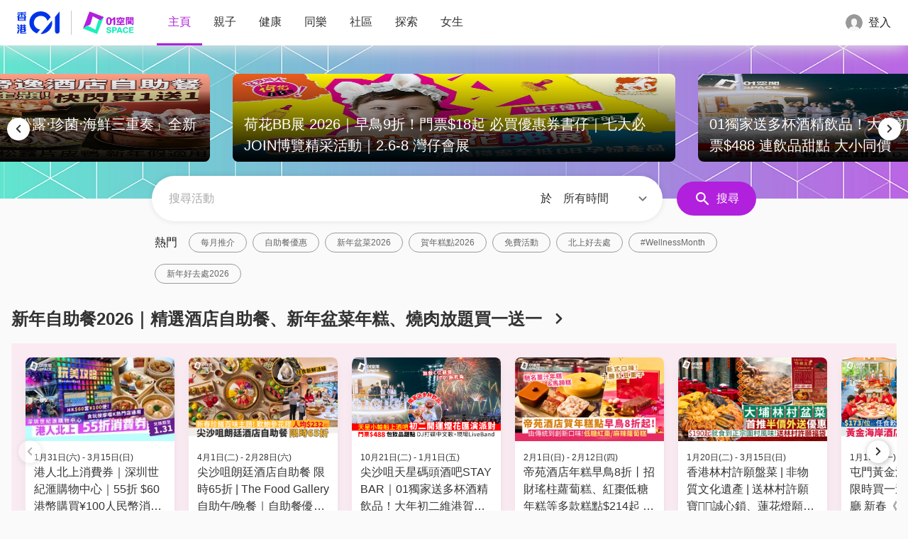

--- FILE ---
content_type: text/javascript
request_url: https://space.hk01.com/_next/static/chunks/pages/index-7e20d9a9a2488be6.js
body_size: 1046
content:
(self.webpackChunk_N_E=self.webpackChunk_N_E||[]).push([[5405],{48312:function(e,t,s){(window.__NEXT_P=window.__NEXT_P||[]).push(["/",function(){return s(47925)}])},47925:function(e,t,s){"use strict";s.r(t);var n=s(85893),a=s(36775),i=s(11163),c=s(67294),h=s(57632),r=s(86411),d=s(9482),l=s(80240),p=s(51472),u=s(91764),o=s(17692),f=s(47902),x=s(41977),m=s(21214),j=s(36962),g=s(11407);let IndexPage=e=>{let{uuid:t=(0,h.Z)(),isCsr:s=!1}=e,f=(0,m.I)(),{isApp:j,isFirstLoad:E,trackEvent:_,trackGtmEvent:w}=(0,u.So)(),I=(0,i.useRouter)(),v=(0,m.v)(g.gi),P=(0,m.v)(g.TK),C=(0,c.useCallback)((e,s)=>{let n=p.c7.SEARCH.getHref({keyword:e,timeLabel:s,uuid:t});I.push(n)},[I,t]);return(0,c.useEffect)(()=>{E||(_(l.vR.HOME.LANDING_VIEW,{category:null}),w("PAGE_VIEW",{Content:"綜合",ContentType:"01_space",Description:"space_home"}))},[E,_,w]),(0,c.useEffect)(()=>{s&&(f(x.w6.fetchFeaturedItems()),f(x.w6.fetchPopularEvents({offset:0})),f(x.w6.fetchLandingThemeEvents()),f(x.w6.fetchLatestEvents({offset:0})))},[]),(0,n.jsxs)(n.Fragment,{children:[(0,n.jsx)(r.r8,{}),(0,n.jsx)(a.Z,{mb:[4,0],children:(0,n.jsx)(o.tQ,{isCsr:s})}),!j&&(0,n.jsx)(a.Z,{maxWidth:[1,1,"852px"],mx:[4,4,"auto"],mt:[0,"-32px"],mb:6,children:(0,n.jsx)(d.Vi,{onSubmit:C,isApp:j,shouldTagLinkPage:!0,uuid:t})}),(0,n.jsxs)(a.Z,{mx:[4,4,"auto"],px:[0,0,4],maxWidth:1280,children:[v?(0,n.jsx)(o.lj,{themeId:v,isApp:j}):(0,n.jsx)(o.lj,{themeId:"0",isApp:j,isLoading:!0}),(0,n.jsx)(a.Z,{mb:[6,10],children:(0,n.jsx)(o.hG,{})}),P&&(null==P?void 0:P.length)>1&&P.map((e,t)=>(0,n.jsx)("div",{children:(0,n.jsx)(o.lj,{themeId:e,isApp:j})},"theme-".concat(t))),!v&&!P&&(0,n.jsx)(n.Fragment,{children:[,,].fill("").map((e,t)=>(0,n.jsx)(o.lj,{themeId:"".concat(t+1),isApp:j,isLoading:!0},"theme-placeholder-".concat(t+1)))}),(0,n.jsx)(o.pN,{})]})]})};IndexPage.getInitialProps=async e=>{let{req:t,store:s}=e,n=(0,h.Z)();return!t||t.url&&t.url.startsWith("/_next/data")?{uuid:n,isCsr:!0}:(s.dispatch(x.w6.fetchFeaturedItems()),s.dispatch(x.w6.fetchPopularEvents({offset:0})),s.dispatch(x.w6.fetchLandingThemeEvents()),s.dispatch(x.w6.fetchLatestEvents({offset:0})),s.dispatch(f.xZ.fetchCategory()),s.dispatch(j.RR.fetchPopularTags()),{uuid:n})},t.default=IndexPage}},function(e){e.O(0,[9774,2888,179],function(){return e(e.s=48312)}),_N_E=e.O()}]);

--- FILE ---
content_type: text/javascript
request_url: https://space.hk01.com/_next/static/chunks/2845.fa08e41349658134.js
body_size: 85998
content:
(self.webpackChunk_N_E=self.webpackChunk_N_E||[]).push([[2845],{18344:function(s,c){"use strict";Object.defineProperty(c,"__esModule",{value:!0}),c.DIMENSION_ANONYMOUS_ID=c.DIMENSION_MEMBER_ID=c.DIMENSION_ROLE=c.DIMENSION_ARTICLE_ID=c.DIMENSION_CHANNEL_NAME=c.DIMENSION_SECTION_NAME=c.DIMENSION_ARTICLE_AUTHOR=void 0,c.DIMENSION_ARTICLE_AUTHOR=1,c.DIMENSION_SECTION_NAME=2,c.DIMENSION_CHANNEL_NAME=3,c.DIMENSION_ARTICLE_ID=5,c.DIMENSION_ROLE=6,c.DIMENSION_MEMBER_ID=7,c.DIMENSION_ANONYMOUS_ID=8},90153:function(s,c,f){"use strict";var p=f(64836);Object.defineProperty(c,"__esModule",{value:!0});var h={gtag:!0};c.default=function(){var s=arguments.length>0&&void 0!==arguments[0]?arguments[0]:{},c=s.GA,f=s.Piwik,p=s.webviewBridgeEnabled,h=void 0!==p&&p,b=!(arguments.length>1)||void 0===arguments[1]||arguments[1];if(!c)throw Error("GA configuration is missing");if(!f)throw Error("Piwik configuration is missing");var A=(0,y.default)(c,b),O=(0,g.default)(f,b),w="";return{GA:A.tracker,Piwik:O.tracker,setCustomDimension:function(){var s=arguments.length>0&&void 0!==arguments[0]?arguments[0]:{};A.setCustomDimension(s),O.setCustomDimension(s)},pageView:function(){var s,c=arguments.length>0&&void 0!==arguments[0]?arguments[0]:{},f=c.GA,p=c.Piwik,y=arguments.length>1&&void 0!==arguments[1]?arguments[1]:{},g=arguments.length>2?arguments[2]:void 0,b=arguments.length>3?arguments[3]:void 0,S=g||window.location.href,_=b||window.location.pathname+window.location.search+window.location.hash;f&&A.pageView(S,_,y),p&&(h&&(0,m.isSupportedApp)((s={},(0,v.default)(s,m.APP_ENUMS["01ICON"],">=1.0.0"),(0,v.default)(s,m.APP_ENUMS.HK01,">=3.19.0"),(0,v.default)(s,m.APP_ENUMS.LETZGOAL,">=1.4.0"),s))?(0,m.requestAndWait)({type:m.EVENT_ENUMS.TRACK_PAGE_PAGEVIEW,payload:{screenName:_,url:S}}):O.pageView(w,_,y)),w=_},fire:function(){var s=arguments.length>0&&void 0!==arguments[0]?arguments[0]:{},c=s.GA,f=s.Piwik,p=arguments.length>1&&void 0!==arguments[1]?arguments[1]:{},y=p.location,g=p.pathname,b=y||window.location.href,S=g||window.location.pathname+window.location.search+window.location.hash;if(c&&A.fire(p),f){var _,Z=p.label;if(h&&(0,m.isSupportedApp)((_={},(0,v.default)(_,m.APP_ENUMS["01ICON"],">=1.0.0"),(0,v.default)(_,m.APP_ENUMS.HK01,">=3.19.0"),(0,v.default)(_,m.APP_ENUMS.LETZGOAL,">=1.4.0"),_))){try{Z=JSON.parse(Z)}catch(s){}(0,m.requestAndWait)({type:m.EVENT_ENUMS.TRACK_PAGE_EVENT,payload:{category:p.category,action:p.action,value:Z,screenName:S,url:b}})}else O.fire(p,{referrerUrl:w,currentUrl:S})}}}},Object.defineProperty(c,"gtag",{enumerable:!0,get:function(){return y.default}});var v=p(f(38416)),y=p(f(17411)),g=p(f(41398)),m=f(78029),b=f(18344);Object.keys(b).forEach(function(s){"default"!==s&&"__esModule"!==s&&(Object.prototype.hasOwnProperty.call(h,s)||Object.defineProperty(c,s,{enumerable:!0,get:function(){return b[s]}}))})},17411:function(s,c,f){"use strict";var p=f(64836);Object.defineProperty(c,"__esModule",{value:!0}),c.default=function(s,c){var f=s.trackingId;if(!f)throw Error("GA tracking id is missing");if(!Array.isArray(f)&&"string"!=typeof f)throw Error("GA trackingId should be string or string[]");"string"==typeof f&&(f=[f]);var p={};function gtag(){window.dataLayer.push(arguments)}(0,y.default)("https://www.googletagmanager.com/gtag/js?id=".concat(f[0])),window.dataLayer=window.dataLayer||[],gtag("js",new Date),f.forEach(function(s){if(/UA-.*/i.test(s))gtag("config",s,{send_page_view:c});else if(/G-.*/i.test(s))gtag("config",s,{send_page_view:c,groups:"ga4"});else throw Error('Unsupported tracking id "'.concat(s,'". Only id start with UA- or G- is supported now'))});var setCustomDimension=function(){var s=arguments.length>0&&void 0!==arguments[0]?arguments[0]:{};Object.entries(s).map(function(s){var c=(0,v.default)(s,2),f=c[0],h=c[1];p["dimension".concat(f)]=h}),f.forEach(function(s){gtag("config",s,Object.assign({},p,{send_page_view:!1}))})};return{setCustomDimension:setCustomDimension,pageView:function(s,c){var h=arguments.length>2&&void 0!==arguments[2]?arguments[2]:{},y={};Object.entries(h).map(function(s){var c=(0,v.default)(s,2),f=c[0],p=c[1];y["dimension".concat(f)]=p}),gtag("set",{page_location:s}),f.forEach(function(s){gtag("config",s,Object.assign({},p,y,{page_title:window.document.title,page_path:c}))}),setCustomDimension(),gtag("event","page_view",Object.assign({},p,y,{page_title:window.document.title,page_path:c,page_location:s,send_to:"ga4"}))},fire:function(s){var c=s.category,f=s.action,p=s.label,h=s.value,y=s.nonInteraction,g=s.customDimensions,m={event_category:c,value:h,non_interaction:void 0!==y&&y};Object.entries(void 0===g?{}:g).map(function(s){var c=(0,v.default)(s,2),f=c[0],p=c[1];m["dimension".concat(f)]=p}),gtag("event",f,_objectSpread(_objectSpread({},m),{},{event_label:p}));try{var b=JSON.parse(p);gtag("event",f,_objectSpread(_objectSpread(_objectSpread({},m),b),{},{send_to:"ga4"}))}catch(s){gtag("event",f,_objectSpread(_objectSpread({},m),{},{event_label:p,send_to:"ga4"}))}},tracker:gtag}};var h=p(f(38416)),v=p(f(27424)),y=p(f(49090));function ownKeys(s,c){var f=Object.keys(s);if(Object.getOwnPropertySymbols){var p=Object.getOwnPropertySymbols(s);c&&(p=p.filter(function(c){return Object.getOwnPropertyDescriptor(s,c).enumerable})),f.push.apply(f,p)}return f}function _objectSpread(s){for(var c=1;c<arguments.length;c++){var f=null!=arguments[c]?arguments[c]:{};c%2?ownKeys(Object(f),!0).forEach(function(c){(0,h.default)(s,c,f[c])}):Object.getOwnPropertyDescriptors?Object.defineProperties(s,Object.getOwnPropertyDescriptors(f)):ownKeys(Object(f)).forEach(function(c){Object.defineProperty(s,c,Object.getOwnPropertyDescriptor(f,c))})}return s}},41398:function(s,c,f){"use strict";var p=f(64836);Object.defineProperty(c,"__esModule",{value:!0}),c.default=function(s,c){var f,p=s.trackingUrl,m=s.siteId,b=s.userId,A=s.isSPA,O=void 0===A||A;if(!p)throw Error("Piwik tracking url is missing");if(!m)throw Error("Piwik site id is missing");if(!b)throw Error("Piwik user id is missing");(0,y.default)();var w=window.Piwik.getTracker(p,m);function pageView(s,c){var f=arguments.length>2&&void 0!==arguments[2]?arguments[2]:{};O&&(s&&w.setReferrerUrl(s),c&&w.setCustomUrl(c),w.setDocumentTitle(window.document.title),w.setGenerationTimeMs(0));var p={};Object.entries(f).map(function(s){var c=(0,h.default)(s,2),f=c[0],v=c[1];p["dimension".concat(f)]=v,7===s[0]&&(p.dimension9=v)}),w.trackPageView(void 0,p),w.enableLinkTracking(!0)}return w.setUserId(b),(0,g.isSupportedApp)((f={},(0,v.default)(f,g.APP_ENUMS["01ICON"],">=1.0.0"),(0,v.default)(f,g.APP_ENUMS.HK01,">=3.19.0"),(0,v.default)(f,g.APP_ENUMS.LETZGOAL,">=1.4.0"),f))&&w.setCustomVariable(1,"webview",!0),c&&pageView(),{setCustomDimension:function(){var s=arguments.length>0&&void 0!==arguments[0]?arguments[0]:{};Object.entries(s).map(function(s){var c=(0,h.default)(s,2),f=c[0],p=c[1];w.setCustomDimension(f,p),7===f&&w.setCustomDimension(9,p)})},pageView:pageView,fire:function(){var s=arguments.length>0&&void 0!==arguments[0]?arguments[0]:{},c=s.category,f=s.action,p=s.label,v=s.value,y=s.customDimensions,g=void 0===y?{}:y,m=arguments.length>1&&void 0!==arguments[1]?arguments[1]:{},b=m.referrerUrl,A=m.currentUrl;O&&(b&&w.setReferrerUrl(b),A&&w.setCustomUrl(A),w.setDocumentTitle(window.document.title),w.setGenerationTimeMs(0));var S={};Object.entries(g).map(function(s){var c=(0,h.default)(s,2),f=c[0],p=c[1];S["dimension".concat(f)]=p,7===s[0]&&(S.dimension9=p)}),w.trackEvent(c,f,p,v,S)},tracker:w}};var h=p(f(27424)),v=p(f(38416)),y=p(f(57262)),g=f(78029)},78029:function(s,c,f){"use strict";Object.defineProperty(c,"__esModule",{value:!0});var p=f(38416),h=f(36625),v=f(84846),y=f(18418),g=f(27877);function n(s){return s&&"object"==typeof s&&"default"in s?s:{default:s}}var m=n(p),b=n(h),A=n(y),d=function(){var s=arguments.length>0&&void 0!==arguments[0]?arguments[0]:"";return/app\/com\.hk01\.(01)?icon/.test(s)},u=function(){var s=arguments.length>0&&void 0!==arguments[0]?arguments[0]:"";return/app\/com\.hk01\.news[_-]?app/.test(s)},E=function(){var s=arguments.length>0&&void 0!==arguments[0]?arguments[0]:"";return/app\/com\.hk01\.letzgoal/.test(s)};let O={"01ICON":"01ICON",HK01:"HK01",LETZGOAL:"LETZGOAL"},w={INIT_FAILED:"INIT_FAILED",POST_MESSAGE_ERROR:"POST_MESSAGE_ERROR",REQUEST_TIMEOUT:"REQUEST_TIMEOUT",UNHANDLED_EVENT:"UNHANDLED_EVENT"},S={BIND_PHONE:"BIND_PHONE",CHECK_ACCOUNT_STATUS:"CHECK_ACCOUNT_STATUS",CHECK_NOTIFICATION_SETTING:"CHECK_NOTIFICATION_SETTING",CREATE_ONLINE_PAYMENT:"CREATE_ONLINE_PAYMENT",CREATE_TICKETING_ORDER:"CREATE_TICKETING_ORDER",FORCE_LOGOUT:"FORCE_LOGOUT",GET_DEVICE_ID:"GET_DEVICE_ID",GET_JWT:"GET_JWT",GET_LOCATION:"GET_LOCATION",GET_PAYMENT_RESULT_FROM_WECHAT_SDK:"GET_PAYMENT_RESULT_FROM_WECHAT_SDK",GTM_EVENT:"GTM_EVENT",INIT:"INIT",IS_OPEN_TALK_EDITOR_PUBLISH_REQUESTED:"IS_OPEN_TALK_EDITOR_PUBLISH_REQUESTED",IS_PACKAGE_INSTALLED:"IS_PACKAGE_INSTALLED",NAVIGATE_GO_BACK:"NAVIGATE_GO_BACK",NAVIGATE_TO_APP_VIA_DEEPLINK:"NAVIGATE_TO_APP_VIA_DEEPLINK",NAVIGATE_TO_ARTICLE:"NAVIGATE_TO_ARTICLE",OPEN_NATIVE_IN_APP_BROWSER:"OPEN_NATIVE_IN_APP_BROWSER",OPEN_SHARE_DIALOG:"OPEN_SHARE_DIALOG",OPEN_TALK_STORY_CREATED:"OPEN_TALK_STORY_CREATED",SCAN_QR_CODE:"SCAN_QR_CODE",START_WECHAT_PAY:"START_WECHAT_PAY",SET_ENABLE_ANDROID_HARDWARE_BACK_POP_STACK:"SET_ENABLE_ANDROID_HARDWARE_BACK_POP_STACK",SET_NAVIGATION_OPTIONS:"SET_NAVIGATION_OPTIONS",TRACK_PAGE_EVENT:"TRACK_PAGE_EVENT",TRACK_PAGE_PAGEVIEW:"TRACK_PAGE_PAGEVIEW"};var T=function(){var s=arguments.length>0&&void 0!==arguments[0]?arguments[0]:"";return s.match(/appVersion\/([\d.]+)/i)[1]},l=function(){var s=arguments.length>0&&void 0!==arguments[0]?arguments[0]:"";return(T(s)||"00000000").match(/(\d{1,2})(\d{2})(\d{2})(\d{2})/).slice(1,4).map(function(s){return Number(s)}).join(".")},_=g.nAry(2,g.unapply(g.join("/"))),Z=new A.default;g.forEachObjIndexed(function(s,c){g.forEachObjIndexed(function(s,f){Z.addSchema(_(c,f),s)},s)},{BIND_PHONE:{request:{type:"object",additionalProperties:!1},response:{type:"object",properties:{binded:{type:"boolean"}},required:["binded"],additionalProperties:!1}},CHECK_ACCOUNT_STATUS:{request:{type:"object",additionalProperties:!1},response:{type:"object",properties:{accountStatusCode:{type:["number","null"]},forceLogout:{type:["boolean"]},errorCode:{type:["string","null"]}},required:["accountStatusCode","forceLogout"],additionalProperties:!1}},CHECK_NOTIFICATION_SETTING:{request:{type:"object",additionalProperties:!1},response:{type:"object",properties:{isNotificationOn:{type:"boolean"}},required:["isNotificationOn"],additionalProperties:!1}},CREATE_ONLINE_PAYMENT:{request:{type:"object",properties:{amount:{type:"string",minLength:1,pattern:"^\\d{1,5}(\\.\\d{1,2})?$"},partnerId:{type:"string",pattern:"^[0-9a-f]{8}-[0-9a-f]{4}-[0-9a-f]{4}-[0-9a-f]{4}-[0-9a-f]{12}$"},merchantAccountId:{type:"string",minLength:1},merchantTranId:{type:"string",minLength:1},callbackUrl:{type:["string","null"],pattern:"^(https?)://([a-zA-Z\\d\\.-]{2,})\\.([a-zA-Z]{2,})(:\\d{2,4})?"},isCapture:{type:"boolean"}},required:["amount","partnerId","merchantAccountId","merchantTranId","callbackUrl","isCapture"],additionalProperties:!1},response:{type:"object",properties:{status:{type:"string",enum:["SUCCESS","FAILURE"]},successPayload:{type:"object",properties:{amount:{type:"string",minLength:1},tranId:{type:"string",minLength:16},merchantTranId:{type:"string",minLength:1},updatedAt:{type:"number",minLength:1}},required:["amount","tranId","merchantTranId","updatedAt"]},failurePayload:{type:"object",properties:{errorCode:{type:"number",minimum:1e4},errorMessage:{type:"string"}},required:["errorCode","errorMessage"]}},oneOf:[{required:["status","successPayload"]},{required:["status","failurePayload"]}],additionalProperties:!1}},CREATE_TICKETING_ORDER:{request:{type:"object",properties:{ticketOrders:{type:"array",items:{type:"object",properties:{ticketTypeId:{type:"string",minLength:1},amount:{type:"number"}},required:["ticketTypeId","amount"]}}},required:["ticketOrders"],additionalProperties:!1},response:{type:"object",additionalProperties:!1}},FORCE_LOGOUT:{request:{type:"object",additionalProperties:!1},response:{type:"object",additionalProperties:!1}},GET_DEVICE_ID:{request:{type:"object",additionalProperties:!1},response:{type:"string",minLength:1}},GET_JWT:{request:{type:"object",properties:{source:{type:"string",minLength:1},withLogin:{type:"boolean"},service:{type:"string"},campaign:{type:"string"}},additionalProperties:!1},response:{type:"object",properties:{accessToken:{type:["string","null"],minLength:1},jwt:{type:["object","null"]}},required:["accessToken","jwt"],additionalProperties:!1}},GET_LOCATION:{request:{type:"object",additionalProperties:!1},response:{type:"object",properties:{latitude:{type:"number"},longitude:{type:"number"}},required:["latitude","longitude"],additionalProperties:!1}},GET_PAYMENT_RESULT_FROM_WECHAT_SDK:{request:{type:"object",properties:{requestId:{type:"string"}},required:["requestId"],additionalProperties:!1},response:{type:"object",properties:{requestId:{type:"string"},respCode:{type:"string"},statusDesc:{type:"string"},returnKey:{type:"string"},type:{type:"string"}},required:["requestId","respCode","statusDesc","returnKey","type"],additionalProperties:!1}},GTM_EVENT:{request:{type:"object",properties:{event:{type:"string"},params:{type:"object"}},required:["event"],additionalProperties:!1},response:{type:"object",additionalProperties:!1}},INIT:{request:{type:"object",properties:{appKey:{type:"string",minLength:1}},required:["appKey"],additionalProperties:!1},response:{type:"object",additionalProperties:!1}},IS_OPEN_TALK_EDITOR_PUBLISH_REQUESTED:{request:{type:"object",additionalProperties:!1},response:{type:"object",properties:{pressed:{type:"boolean"}},required:["pressed"],additionalProperties:!1}},IS_PACKAGE_INSTALLED:{request:{type:"object",properties:{packageName:{type:"string"}},required:["packageName"],additionalProperties:!1},response:{type:"object",properties:{installed:{type:"boolean"},packageVersion:{type:"string"},platform:{type:"string"}},required:["installed","platform"],additionalProperties:!1}},NAVIGATE_GO_BACK:{request:{type:"object",additionalProperties:!1},response:{type:"object",additionalProperties:!1}},NAVIGATE_TO_APP_VIA_DEEPLINK:{request:{type:"object",properties:{link:{type:"string"}},required:["link"],additionalProperties:!1},response:{type:"object",additionalProperties:!1}},NAVIGATE_TO_ARTICLE:{request:{type:"object",properties:{articleId:{type:"string",minLength:1}},required:["articleId"],additionalProperties:!1},response:{type:"object",additionalProperties:!1}},OPEN_NATIVE_IN_APP_BROWSER:{request:{type:"object",properties:{url:{type:"string",minLength:1},useChrome:{type:"boolean"}},required:["url"],additionalProperties:!1},response:{type:"object",properties:{isSuccess:{type:"boolean"},message:{type:"string"}},required:["isSuccess"],additionalProperties:!1}},OPEN_SHARE_DIALOG:{request:{type:"object",properties:{message:{type:"string",minLength:1},title:{type:"string",minLength:1},url:{type:"string",format:"uri",minLength:1}},required:["message","url"],additionalProperties:!1},response:{type:"object",additionalProperties:!1}},OPEN_TALK_STORY_CREATED:{request:{type:"object",properties:{success:{type:"boolean"},story:{type:"object",properties:{_id:{type:"string"},refId:{type:"string"},title:{type:"string"},type:{type:"string"}},required:["_id","refId","title","type"]}},required:["success"],additionalProperties:!1},response:{type:"object",additionalProperties:!1}},SCAN_QR_CODE:{request:{type:"object",additionalProperties:!1},response:{type:"object",properties:{qrCodeValue:{type:"string"}},required:["qrCodeValue"],additionalProperties:!1}},START_WECHAT_PAY:{request:{type:"object",properties:{requestId:{type:"string"},payRequestData:{type:"object",properties:{appId:{type:"string"},partnerId:{type:"string"},prepayId:{type:"string"},nonceStr:{type:"string"},package:{type:"string"},timestamp:{type:"string"},sign:{type:"string"}},required:["appId","partnerId","prepayId","nonceStr","package","timestamp","sign"]}},required:["requestId","payRequestData"],additionalProperties:!1},response:{type:"object",properties:{requestId:{type:"string"},isTriggerOk:{type:"boolean"},errorCode:{type:"string"}},required:["requestId","isTriggerOk"],additionalProperties:!1}},SET_ENABLE_ANDROID_HARDWARE_BACK_POP_STACK:{request:{type:"object",properties:{enable:{type:"boolean"}},required:["enable"],additionalProperties:!1},response:{type:"object",additionalProperties:!1}},SET_NAVIGATION_OPTIONS:{request:{type:"object",properties:{disableDismissGesture:{type:"boolean"},hideHeader:{type:"boolean"}},minProperties:1,additionalProperties:!1},response:{type:"object",additionalProperties:!1}},TRACK_PAGE_EVENT:{request:{type:"object",properties:{category:{type:"string"},action:{type:"string"},value:{anyOf:[{type:"string"},{type:"object"}]},screenName:{type:"string"},url:{type:"string"}},required:["category","action","value"],additionalProperties:!1},response:{type:"object",additionalProperties:!1}},TRACK_PAGE_PAGEVIEW:{request:{type:"object",properties:{screenName:{type:"string"},url:{type:"string"}},required:["screenName","url"],additionalProperties:!1},response:{type:"object",additionalProperties:!1}}});var x=g.curry(function(s,c,f){var p=_(s,c),h=Z.validate(p,f);if(h){var v="".concat(h.keyword,": data").concat(h.dataPath?h.dataPath.split(".").filter(Boolean).map(function(s){return"['".concat(s,"']")}).join(""):"");throw Error("".concat(p,": ").concat(v))}return!0}),N=function(s){var c=s.type,f=s.payload,p=void 0===f?{}:f,h=s.requestId;return function(s){if(!S[s])throw Error("unknown event enum: ".concat(s))}(c),x(c,"request",p),JSON.stringify(m.default({type:c,payload:p,requestId:h,version:"5.1.0"},"__isBridgeEvent__",!0))},I=g.compose(Boolean,g.path(["__isBridgeEvent__"])),P=g.tryCatch(JSON.parse,g.always(null));c.APP_ENUMS=O,c.ERROR_ENUMS=w,c.EVENT_ENUMS=S,c.getMobilePlatform=function(){return d(window.navigator.userAgent)||u(window.navigator.userAgent)||E(window.navigator.userAgent)?function(){var s=arguments.length>0&&void 0!==arguments[0]?arguments[0]:"";return/platform\/android/i.test(s)?"android":/platform\/ios/i.test(s)?"ios":null}(window.navigator.userAgent):null},c.isSupportedApp=function(){var s,c=arguments.length>0&&void 0!==arguments[0]?arguments[0]:(m.default(s={},O["01ICON"],">=1.0.0"),m.default(s,O.HK01,">=2.5.0"),m.default(s,O.LETZGOAL,">=1.4.0"),s);"string"==typeof c&&(c=m.default({},O.HK01,c));var f=window.navigator.userAgent;if(d(f)&&void 0!==c[O["01ICON"]]){var p=T(f);return!!p&&b.default.satisfies(p,c[O["01ICON"]])}if(u(f)&&void 0!==c[O.HK01])return b.default.satisfies(l(f),c[O.HK01]);if(E(f)&&void 0!==c[O.LETZGOAL]){var h=T(f);return!!h&&b.default.satisfies(h,c[O.LETZGOAL])}return!1},c.requestAndWait=function e(s){var c=s.type,f=s.payload,p=s.timeout,h=s.tryCount,y=void 0===h?10:h;return new Promise(function(s,h){var g=v.v4(),m=N({type:c,payload:f,requestId:g}),E=function(){return h(Error(w.POST_MESSAGE_ERROR))};if(!(y>0))return E();if(!window.ReactNativeWebView&&!window.originalPostMessage){var b=200+100/y;return s(new Promise(function(s,c){setTimeout(function(){return s()},b)}).then(function(){return e({type:c,payload:f,timeout:p,tryCount:y-Number("complete"===document.readyState)})}))}try{(window.ReactNativeWebView||window).postMessage(m)}catch(s){return E()}var A,T=function(){A&&window.clearTimeout(A),document.removeEventListener("message",l)},l=function e(f){var p,v,y,m,b=P(f.data);v=(p={bridgeEvent:b,type:c,requestId:g}).bridgeEvent,y=p.type,m=p.requestId,I(v)&&v.type==="__REPLY__"+y&&(!v.requestId||v.requestId===m)&&(T(),b.error?h(Error(b.error)):s(b.payload),document.removeEventListener("message",e),window.removeEventListener("message",e))};Number.isInteger(p)&&(A=window.setTimeout(function(){T(),h(Error(w.REQUEST_TIMEOUT))},p)),document.addEventListener("message",l),window.addEventListener("message",l)})}},84846:function(s,c,f){"use strict";f.r(c),f.d(c,{NIL:function(){return _},parse:function(){return esm_browser_parse},stringify:function(){return esm_browser_stringify},v1:function(){return esm_browser_v1},v3:function(){return w},v4:function(){return esm_browser_v4},v5:function(){return S},validate:function(){return esm_browser_validate},version:function(){return esm_browser_version}});var p,h,v,y=new Uint8Array(16);function rng(){if(!p&&!(p="undefined"!=typeof crypto&&crypto.getRandomValues&&crypto.getRandomValues.bind(crypto)||"undefined"!=typeof msCrypto&&"function"==typeof msCrypto.getRandomValues&&msCrypto.getRandomValues.bind(msCrypto)))throw Error("crypto.getRandomValues() not supported. See https://github.com/uuidjs/uuid#getrandomvalues-not-supported");return p(y)}for(var g=/^(?:[0-9a-f]{8}-[0-9a-f]{4}-[1-5][0-9a-f]{3}-[89ab][0-9a-f]{3}-[0-9a-f]{12}|00000000-0000-0000-0000-000000000000)$/i,esm_browser_validate=function(s){return"string"==typeof s&&g.test(s)},m=[],b=0;b<256;++b)m.push((b+256).toString(16).substr(1));var esm_browser_stringify=function(s){var c=arguments.length>1&&void 0!==arguments[1]?arguments[1]:0,f=(m[s[c+0]]+m[s[c+1]]+m[s[c+2]]+m[s[c+3]]+"-"+m[s[c+4]]+m[s[c+5]]+"-"+m[s[c+6]]+m[s[c+7]]+"-"+m[s[c+8]]+m[s[c+9]]+"-"+m[s[c+10]]+m[s[c+11]]+m[s[c+12]]+m[s[c+13]]+m[s[c+14]]+m[s[c+15]]).toLowerCase();if(!esm_browser_validate(f))throw TypeError("Stringified UUID is invalid");return f},A=0,O=0,esm_browser_v1=function(s,c,f){var p=c&&f||0,y=c||Array(16),g=(s=s||{}).node||h,m=void 0!==s.clockseq?s.clockseq:v;if(null==g||null==m){var b=s.random||(s.rng||rng)();null==g&&(g=h=[1|b[0],b[1],b[2],b[3],b[4],b[5]]),null==m&&(m=v=(b[6]<<8|b[7])&16383)}var w=void 0!==s.msecs?s.msecs:Date.now(),S=void 0!==s.nsecs?s.nsecs:O+1,_=w-A+(S-O)/1e4;if(_<0&&void 0===s.clockseq&&(m=m+1&16383),(_<0||w>A)&&void 0===s.nsecs&&(S=0),S>=1e4)throw Error("uuid.v1(): Can't create more than 10M uuids/sec");A=w,O=S,v=m;var Z=((268435455&(w+=122192928e5))*1e4+S)%4294967296;y[p++]=Z>>>24&255,y[p++]=Z>>>16&255,y[p++]=Z>>>8&255,y[p++]=255&Z;var x=w/4294967296*1e4&268435455;y[p++]=x>>>8&255,y[p++]=255&x,y[p++]=x>>>24&15|16,y[p++]=x>>>16&255,y[p++]=m>>>8|128,y[p++]=255&m;for(var I=0;I<6;++I)y[p+I]=g[I];return c||esm_browser_stringify(y)},esm_browser_parse=function(s){if(!esm_browser_validate(s))throw TypeError("Invalid UUID");var c,f=new Uint8Array(16);return f[0]=(c=parseInt(s.slice(0,8),16))>>>24,f[1]=c>>>16&255,f[2]=c>>>8&255,f[3]=255&c,f[4]=(c=parseInt(s.slice(9,13),16))>>>8,f[5]=255&c,f[6]=(c=parseInt(s.slice(14,18),16))>>>8,f[7]=255&c,f[8]=(c=parseInt(s.slice(19,23),16))>>>8,f[9]=255&c,f[10]=(c=parseInt(s.slice(24,36),16))/1099511627776&255,f[11]=c/4294967296&255,f[12]=c>>>24&255,f[13]=c>>>16&255,f[14]=c>>>8&255,f[15]=255&c,f};function v35(s,c,f){function generateUUID(s,p,h,v){if("string"==typeof s&&(s=function(s){s=unescape(encodeURIComponent(s));for(var c=[],f=0;f<s.length;++f)c.push(s.charCodeAt(f));return c}(s)),"string"==typeof p&&(p=esm_browser_parse(p)),16!==p.length)throw TypeError("Namespace must be array-like (16 iterable integer values, 0-255)");var y=new Uint8Array(16+s.length);if(y.set(p),y.set(s,p.length),(y=f(y))[6]=15&y[6]|c,y[8]=63&y[8]|128,h){v=v||0;for(var g=0;g<16;++g)h[v+g]=y[g];return h}return esm_browser_stringify(y)}try{generateUUID.name=s}catch(s){}return generateUUID.DNS="6ba7b810-9dad-11d1-80b4-00c04fd430c8",generateUUID.URL="6ba7b811-9dad-11d1-80b4-00c04fd430c8",generateUUID}function getOutputLength(s){return(s+64>>>9<<4)+14+1}function safeAdd(s,c){var f=(65535&s)+(65535&c);return(s>>16)+(c>>16)+(f>>16)<<16|65535&f}function md5cmn(s,c,f,p,h,v){var y;return safeAdd((y=safeAdd(safeAdd(c,s),safeAdd(p,v)))<<h|y>>>32-h,f)}function md5ff(s,c,f,p,h,v,y){return md5cmn(c&f|~c&p,s,c,h,v,y)}function md5gg(s,c,f,p,h,v,y){return md5cmn(c&p|f&~p,s,c,h,v,y)}function md5hh(s,c,f,p,h,v,y){return md5cmn(c^f^p,s,c,h,v,y)}function md5ii(s,c,f,p,h,v,y){return md5cmn(f^(c|~p),s,c,h,v,y)}var w=v35("v3",48,function(s){if("string"==typeof s){var c=unescape(encodeURIComponent(s));s=new Uint8Array(c.length);for(var f=0;f<c.length;++f)s[f]=c.charCodeAt(f)}return function(s){for(var c=[],f=32*s.length,p="0123456789abcdef",h=0;h<f;h+=8){var v=s[h>>5]>>>h%32&255,y=parseInt(p.charAt(v>>>4&15)+p.charAt(15&v),16);c.push(y)}return c}(function(s,c){s[c>>5]|=128<<c%32,s[getOutputLength(c)-1]=c;for(var f=1732584193,p=-271733879,h=-1732584194,v=271733878,y=0;y<s.length;y+=16){var g=f,m=p,b=h,A=v;f=md5ff(f,p,h,v,s[y],7,-680876936),v=md5ff(v,f,p,h,s[y+1],12,-389564586),h=md5ff(h,v,f,p,s[y+2],17,606105819),p=md5ff(p,h,v,f,s[y+3],22,-1044525330),f=md5ff(f,p,h,v,s[y+4],7,-176418897),v=md5ff(v,f,p,h,s[y+5],12,1200080426),h=md5ff(h,v,f,p,s[y+6],17,-1473231341),p=md5ff(p,h,v,f,s[y+7],22,-45705983),f=md5ff(f,p,h,v,s[y+8],7,1770035416),v=md5ff(v,f,p,h,s[y+9],12,-1958414417),h=md5ff(h,v,f,p,s[y+10],17,-42063),p=md5ff(p,h,v,f,s[y+11],22,-1990404162),f=md5ff(f,p,h,v,s[y+12],7,1804603682),v=md5ff(v,f,p,h,s[y+13],12,-40341101),h=md5ff(h,v,f,p,s[y+14],17,-1502002290),p=md5ff(p,h,v,f,s[y+15],22,1236535329),f=md5gg(f,p,h,v,s[y+1],5,-165796510),v=md5gg(v,f,p,h,s[y+6],9,-1069501632),h=md5gg(h,v,f,p,s[y+11],14,643717713),p=md5gg(p,h,v,f,s[y],20,-373897302),f=md5gg(f,p,h,v,s[y+5],5,-701558691),v=md5gg(v,f,p,h,s[y+10],9,38016083),h=md5gg(h,v,f,p,s[y+15],14,-660478335),p=md5gg(p,h,v,f,s[y+4],20,-405537848),f=md5gg(f,p,h,v,s[y+9],5,568446438),v=md5gg(v,f,p,h,s[y+14],9,-1019803690),h=md5gg(h,v,f,p,s[y+3],14,-187363961),p=md5gg(p,h,v,f,s[y+8],20,1163531501),f=md5gg(f,p,h,v,s[y+13],5,-1444681467),v=md5gg(v,f,p,h,s[y+2],9,-51403784),h=md5gg(h,v,f,p,s[y+7],14,1735328473),p=md5gg(p,h,v,f,s[y+12],20,-1926607734),f=md5hh(f,p,h,v,s[y+5],4,-378558),v=md5hh(v,f,p,h,s[y+8],11,-2022574463),h=md5hh(h,v,f,p,s[y+11],16,1839030562),p=md5hh(p,h,v,f,s[y+14],23,-35309556),f=md5hh(f,p,h,v,s[y+1],4,-1530992060),v=md5hh(v,f,p,h,s[y+4],11,1272893353),h=md5hh(h,v,f,p,s[y+7],16,-155497632),p=md5hh(p,h,v,f,s[y+10],23,-1094730640),f=md5hh(f,p,h,v,s[y+13],4,681279174),v=md5hh(v,f,p,h,s[y],11,-358537222),h=md5hh(h,v,f,p,s[y+3],16,-722521979),p=md5hh(p,h,v,f,s[y+6],23,76029189),f=md5hh(f,p,h,v,s[y+9],4,-640364487),v=md5hh(v,f,p,h,s[y+12],11,-421815835),h=md5hh(h,v,f,p,s[y+15],16,530742520),p=md5hh(p,h,v,f,s[y+2],23,-995338651),f=md5ii(f,p,h,v,s[y],6,-198630844),v=md5ii(v,f,p,h,s[y+7],10,1126891415),h=md5ii(h,v,f,p,s[y+14],15,-1416354905),p=md5ii(p,h,v,f,s[y+5],21,-57434055),f=md5ii(f,p,h,v,s[y+12],6,1700485571),v=md5ii(v,f,p,h,s[y+3],10,-1894986606),h=md5ii(h,v,f,p,s[y+10],15,-1051523),p=md5ii(p,h,v,f,s[y+1],21,-2054922799),f=md5ii(f,p,h,v,s[y+8],6,1873313359),v=md5ii(v,f,p,h,s[y+15],10,-30611744),h=md5ii(h,v,f,p,s[y+6],15,-1560198380),p=md5ii(p,h,v,f,s[y+13],21,1309151649),f=md5ii(f,p,h,v,s[y+4],6,-145523070),v=md5ii(v,f,p,h,s[y+11],10,-1120210379),h=md5ii(h,v,f,p,s[y+2],15,718787259),p=md5ii(p,h,v,f,s[y+9],21,-343485551),f=safeAdd(f,g),p=safeAdd(p,m),h=safeAdd(h,b),v=safeAdd(v,A)}return[f,p,h,v]}(function(s){if(0===s.length)return[];for(var c=8*s.length,f=new Uint32Array(getOutputLength(c)),p=0;p<c;p+=8)f[p>>5]|=(255&s[p/8])<<p%32;return f}(s),8*s.length))}),esm_browser_v4=function(s,c,f){var p=(s=s||{}).random||(s.rng||rng)();if(p[6]=15&p[6]|64,p[8]=63&p[8]|128,c){f=f||0;for(var h=0;h<16;++h)c[f+h]=p[h];return c}return esm_browser_stringify(p)};function ROTL(s,c){return s<<c|s>>>32-c}var S=v35("v5",80,function(s){var c=[1518500249,1859775393,2400959708,3395469782],f=[1732584193,4023233417,2562383102,271733878,3285377520];if("string"==typeof s){var p=unescape(encodeURIComponent(s));s=[];for(var h=0;h<p.length;++h)s.push(p.charCodeAt(h))}else Array.isArray(s)||(s=Array.prototype.slice.call(s));s.push(128);for(var v=Math.ceil((s.length/4+2)/16),y=Array(v),g=0;g<v;++g){for(var m=new Uint32Array(16),b=0;b<16;++b)m[b]=s[64*g+4*b]<<24|s[64*g+4*b+1]<<16|s[64*g+4*b+2]<<8|s[64*g+4*b+3];y[g]=m}y[v-1][14]=(s.length-1)*8/4294967296,y[v-1][14]=Math.floor(y[v-1][14]),y[v-1][15]=(s.length-1)*8&4294967295;for(var A=0;A<v;++A){for(var O=new Uint32Array(80),w=0;w<16;++w)O[w]=y[A][w];for(var S=16;S<80;++S)O[S]=ROTL(O[S-3]^O[S-8]^O[S-14]^O[S-16],1);for(var _=f[0],Z=f[1],x=f[2],I=f[3],P=f[4],R=0;R<80;++R){var j=Math.floor(R/20),L=ROTL(_,5)+function(s,c,f,p){switch(s){case 0:return c&f^~c&p;case 1:case 3:return c^f^p;case 2:return c&f^c&p^f&p}}(j,Z,x,I)+P+c[j]+O[R]>>>0;P=I,I=x,x=ROTL(Z,30)>>>0,Z=_,_=L}f[0]=f[0]+_>>>0,f[1]=f[1]+Z>>>0,f[2]=f[2]+x>>>0,f[3]=f[3]+I>>>0,f[4]=f[4]+P>>>0}return[f[0]>>24&255,f[0]>>16&255,f[0]>>8&255,255&f[0],f[1]>>24&255,f[1]>>16&255,f[1]>>8&255,255&f[1],f[2]>>24&255,f[2]>>16&255,f[2]>>8&255,255&f[2],f[3]>>24&255,f[3]>>16&255,f[3]>>8&255,255&f[3],f[4]>>24&255,f[4]>>16&255,f[4]>>8&255,255&f[4]]}),_="00000000-0000-0000-0000-000000000000",esm_browser_version=function(s){if(!esm_browser_validate(s))throw TypeError("Invalid UUID");return parseInt(s.substr(14,1),16)}},92845:function(s,c,f){"use strict";function asyncGeneratorStep(s,c,f,p,h,v,y){try{var g=s[v](y),m=g.value}catch(s){f(s);return}g.done?c(m):Promise.resolve(m).then(p,h)}f.r(c),f.d(c,{default:function(){return tS}}),f(47941),f(82526),f(57327),f(38880),f(54747),f(49337);var p,h=f(71002),v=f(4942),y=f(15671),g=f(43144),m=f(64687),b=f.n(m),A=f(90153),O=f.n(A),w=f(78029);f(88674),f(41539),f(78783),f(66992),f(33948),f(12419);var S=f(60136),_=f(82963),Z=f(61120),x=f(89611);function _construct(s,c,f){return(_construct=!function(){if("undefined"==typeof Reflect||!Reflect.construct||Reflect.construct.sham)return!1;if("function"==typeof Proxy)return!0;try{return Boolean.prototype.valueOf.call(Reflect.construct(Boolean,[],function(){})),!0}catch(s){return!1}}()?function(s,c,f){var p=[null];p.push.apply(p,c);var h=new(Function.bind.apply(s,p));return f&&(0,x.Z)(h,f.prototype),h}:Reflect.construct.bind()).apply(null,arguments)}function _wrapNativeSuper(s){var c="function"==typeof Map?new Map:void 0;return(_wrapNativeSuper=function(s){if(null===s||-1===Function.toString.call(s).indexOf("[native code]"))return s;if("function"!=typeof s)throw TypeError("Super expression must either be null or a function");if(void 0!==c){if(c.has(s))return c.get(s);c.set(s,Wrapper)}function Wrapper(){return _construct(s,arguments,(0,Z.Z)(this).constructor)}return Wrapper.prototype=Object.create(s.prototype,{constructor:{value:Wrapper,enumerable:!1,writable:!0,configurable:!0}}),(0,x.Z)(Wrapper,s)})(s)}f(68309),f(9653),f(39714),f(21249),f(43371);for(var I=f(24500),P=f.n(I),R=f(919),j=f(15288),L=f(45596),C=f(59211),k=f(90841),U=f(58317),D=f(47768),M=f(58493),q=f(72593),G=f(19324),V=f(9650),$=f(14836),W=f(16946),B=f(91889),z=f(13725),X=f(23723),H=f(90178),K=f(36754),Y=f(10180),J=new Uint8Array(16),Q=/^(?:[0-9a-f]{8}-[0-9a-f]{4}-[1-5][0-9a-f]{3}-[89ab][0-9a-f]{3}-[0-9a-f]{12}|00000000-0000-0000-0000-000000000000)$/i,tt=[],te=0;te<256;++te)tt.push((te+256).toString(16).substr(1));var esm_browser_stringify=function(s){var c=arguments.length>1&&void 0!==arguments[1]?arguments[1]:0,f=(tt[s[c+0]]+tt[s[c+1]]+tt[s[c+2]]+tt[s[c+3]]+"-"+tt[s[c+4]]+tt[s[c+5]]+"-"+tt[s[c+6]]+tt[s[c+7]]+"-"+tt[s[c+8]]+tt[s[c+9]]+"-"+tt[s[c+10]]+tt[s[c+11]]+tt[s[c+12]]+tt[s[c+13]]+tt[s[c+14]]+tt[s[c+15]]).toLowerCase();if(!("string"==typeof f&&Q.test(f)))throw TypeError("Stringified UUID is invalid");return f},esm_browser_v4=function(s,c,f){var h=(s=s||{}).random||(s.rng||function(){if(!p&&!(p="undefined"!=typeof crypto&&crypto.getRandomValues&&crypto.getRandomValues.bind(crypto)||"undefined"!=typeof msCrypto&&"function"==typeof msCrypto.getRandomValues&&msCrypto.getRandomValues.bind(msCrypto)))throw Error("crypto.getRandomValues() not supported. See https://github.com/uuidjs/uuid#getrandomvalues-not-supported");return p(J)})();if(h[6]=15&h[6]|64,h[8]=63&h[8]|128,c){f=f||0;for(var v=0;v<16;++v)c[f+v]=h[v];return c}return esm_browser_stringify(h)};f(69600),f(47042),f(23123),f(74916),f(19601),f(92222);var tr=f(22641),tn=f.n(tr),to=f(53085),ti=f.n(to),ta=f(9669),tu=f.n(ta);function e(s){this.message=s}e.prototype=Error(),e.prototype.name="InvalidCharacterError";var ts="undefined"!=typeof window&&window.atob&&window.atob.bind(window)||function(s){var c=String(s).replace(/=+$/,"");if(c.length%4==1)throw new e("'atob' failed: The string to be decoded is not correctly encoded.");for(var f,p,h=0,v=0,y="";p=c.charAt(v++);~p&&(f=h%4?64*f+p:p,h++%4)&&(y+=String.fromCharCode(255&f>>(-2*h&6))))p="ABCDEFGHIJKLMNOPQRSTUVWXYZabcdefghijklmnopqrstuvwxyz0123456789+/=".indexOf(p);return y};function n(s){this.message=s}n.prototype=Error(),n.prototype.name="InvalidTokenError";var jwt_decode_esm=function(s,c){if("string"!=typeof s)throw new n("Invalid token specified");var f=!0===(c=c||{}).header?0:1;try{return JSON.parse(function(s){var c,f=s.replace(/-/g,"+").replace(/_/g,"/");switch(f.length%4){case 0:break;case 2:f+="==";break;case 3:f+="=";break;default:throw"Illegal base64url string!"}try{return c=f,decodeURIComponent(ts(c).replace(/(.)/g,function(s,c){var f=c.charCodeAt(0).toString(16).toUpperCase();return f.length<2&&(f="0"+f),"%"+f}))}catch(s){return ts(f)}}(s.split(".")[f]))}catch(s){throw new n("Invalid token specified: "+s.message)}};"undefined"!=typeof window&&window.setTimeout(function(){window.hk01AsyncInit&&!window.hk01AsyncInit.hasRun&&(console.log("[HK01] hk01AsyncInit() callback fired"),window.hk01AsyncInit(),window.hk01AsyncInit.hasRun=!0)},0);var tc={WEBVIEW:"webview",WEB:"web"},tf={UNKNOWN:0,MALE:1,FEMALE:2,OTHER:3},tp={CONNECTED:"connected",NOT_CONNECTED:"not_connected"},tl={status:tp.NOT_CONNECTED,response:{accountId:null,accessToken:null,expire:null,refreshToken:null}},th={LOGIN:"sdk_login"},td={LOGIN:"initate_login",PHONE_BINDING:"initiate_phone_binding"},tv={LOGIN:"login_without_phone_binding",LOGIN_AND_PHONE_BINDING:"login_and_phone_binding",PHONE_BINDING:"logged_in_phone_binding"},ty={SDKError:function(s){(0,S.Z)(n,s);var c,f=(c=function(){if("undefined"==typeof Reflect||!Reflect.construct||Reflect.construct.sham)return!1;if("function"==typeof Proxy)return!0;try{return Boolean.prototype.valueOf.call(Reflect.construct(Boolean,[],function(){})),!0}catch(s){return!1}}(),function(){var s,f=(0,Z.Z)(n);if(c){var p=(0,Z.Z)(this).constructor;s=Reflect.construct(f,arguments,p)}else s=f.apply(this,arguments);return(0,_.Z)(this,s)});function n(s){var c;return(0,y.Z)(this,n),(c=f.call(this)).name="SDK Error",c.message=s,c}return n}(_wrapNativeSuper(Error))},ae=function(s,c){return function(){return(0,w.isSupportedApp)(c)?s.apply(void 0,arguments):Promise.reject(new ty.SDKError("Not Supported App."))}},ce=function(s,c){var f=arguments.length>2&&void 0!==arguments[2]&&arguments[2];return function(p){return(0,w.requestAndWait)({type:s,payload:(0,v.Z)({},c,!!(f^p))})}},tg=(0,R.Z)((0,j.Z)(L.Z,(0,C.Z)(null),Number),(0,k.Z)(1),(0,U.Z)(/appVersion\/(\d+)/i),(0,D.Z)("")),tm=(0,R.Z)((0,M.Z)("."),(0,q.Z)(Number),(0,G.Z)(1,4),(0,U.Z)(/(\d{1,2})(\d{2})(\d{2})(\d{2})/),String,(0,D.Z)("0000000"),tg),fe=function(){var s=arguments.length>0&&void 0!==arguments[0]?arguments[0]:3650,c="hk01_annonymous_id",f=P().get(c);if((0,L.Z)(f)){var p=esm_browser_v4();return P().set(c,p,{domain:".".concat(window.location.hostname.split(".").slice(-2).join(".")),expires:s}),p}return f},de=function e(s){return function(){var n=function(){return e(s)};return n.toString=n.toLocaleString=function(){return""},n.valueOf=function(){return!1},s.map(function(s){n[s]=n()}),Object.freeze(n)}},tE=de(["then","catch"])();function me(s,c){var f=Object.keys(s);if(Object.getOwnPropertySymbols){var p=Object.getOwnPropertySymbols(s);c&&(p=p.filter(function(c){return Object.getOwnPropertyDescriptor(s,c).enumerable})),f.push.apply(f,p)}return f}function Oe(){var s,c,f,p,h,y,g,m,b=ce(w.EVENT_ENUMS.SET_DISPLAY_WEBVIEW_BACK_BUTTON,"display"),A=ce(w.EVENT_ENUMS.SET_NAVIGATION_OPTIONS,"disableDismissGesture",!0),O=ce(w.EVENT_ENUMS.SET_NAVIGATION_OPTIONS,"hideHeader",!0);return{showShareDialog:ae(function(s,c,f){var p=arguments.length>3&&void 0!==arguments[3]?arguments[3]:null;return(0,w.requestAndWait)({type:w.EVENT_ENUMS.OPEN_SHARE_DIALOG,payload:{message:s,url:c,title:f}}).then(p)},(s={},(0,v.Z)(s,w.APP_ENUMS["01ICON"],">=1.0.0"),(0,v.Z)(s,w.APP_ENUMS.HK01,">=2.5.1"),(0,v.Z)(s,w.APP_ENUMS.LETZGOAL,">=1.4.0"),s)),hideHeader:ae(function(){var s=arguments.length>0&&void 0!==arguments[0]?arguments[0]:null;return O(!1).then(s)},">=2.5.1"),showHeader:ae(function(){var s=arguments.length>0&&void 0!==arguments[0]?arguments[0]:null;return O(!0).then(s)},">=2.5.1"),hideBackButton:ae(function(){var s=arguments.length>0&&void 0!==arguments[0]?arguments[0]:null;return b(!1).then(s)},"<3.9.0"),showBackButton:ae(function(){var s=arguments.length>0&&void 0!==arguments[0]?arguments[0]:null;return b(!0).then(s)},"<3.9.0"),disableDismissGesture:ae(function(){var s=arguments.length>0&&void 0!==arguments[0]?arguments[0]:null;return A(!1).then(s)},">=2.5.1"),enableDismissGesture:ae(function(){var s=arguments.length>0&&void 0!==arguments[0]?arguments[0]:null;return A(!0).then(s)},">=2.5.1"),getDeviceId:ae(function(){var s=arguments.length>0&&void 0!==arguments[0]?arguments[0]:null;return(0,w.requestAndWait)({type:w.EVENT_ENUMS.GET_DEVICE_ID}).then(s)},(c={},(0,v.Z)(c,w.APP_ENUMS["01ICON"],">=1.0.0"),(0,v.Z)(c,w.APP_ENUMS.HK01,">=2.5.0"),(0,v.Z)(c,w.APP_ENUMS.LETZGOAL,">=1.4.0"),c)),getVersion:function(){return tm(window.navigator.userAgent)},getBuildNumber:function(){return tg(window.navigator.userAgent)},getSettings:ae(function(){var s=arguments.length>0&&void 0!==arguments[0]?arguments[0]:null;return(0,w.requestAndWait)({type:w.EVENT_ENUMS.CHECK_NOTIFICATION_SETTING}).then(s)},">=2.5.1"),dismissWebview:ae(function(){return(0,w.requestAndWait)({type:w.EVENT_ENUMS.NAVIGATE_GO_BACK})},(f={},(0,v.Z)(f,w.APP_ENUMS["01ICON"],">=1.0.0"),(0,v.Z)(f,w.APP_ENUMS.HK01,">=2.5.1"),(0,v.Z)(f,w.APP_ENUMS.LETZGOAL,">=1.4.0"),f)),goTo:ae(function(s){return(0,w.requestAndWait)({type:w.EVENT_ENUMS.NAVIGATE_TO_APP_VIA_DEEPLINK,payload:{link:s}})},(p={},(0,v.Z)(p,w.APP_ENUMS["01ICON"],">=1.0.0"),(0,v.Z)(p,w.APP_ENUMS.HK01,">=3.6.0"),(0,v.Z)(p,w.APP_ENUMS.LETZGOAL,">=1.4.0"),p)),getLocation:ae(function(){return(0,w.requestAndWait)({type:w.EVENT_ENUMS.GET_LOCATION})},">=2.5.1"),navigateToArticle:ae(function(s){(0,w.requestAndWait)({type:w.EVENT_ENUMS.NAVIGATE_TO_ARTICLE,payload:{articleId:s}})},(h={},(0,v.Z)(h,w.APP_ENUMS["01ICON"],">=1.0.0"),(0,v.Z)(h,w.APP_ENUMS.HK01,">=2.5.1"),(0,v.Z)(h,w.APP_ENUMS.LETZGOAL,">=1.4.0"),h)),enableAndroidHardwareBackPopStack:ae(function(s){var c=arguments.length>1&&void 0!==arguments[1]?arguments[1]:null;return(0,w.requestAndWait)({type:w.EVENT_ENUMS.SET_ENABLE_ANDROID_HARDWARE_BACK_POP_STACK,payload:{enable:s}}).then(c)},">=3.4.0"),init:function(s){return(0,w.isSupportedApp)("<3.11.0")?Promise.resolve({}):Promise.race([new Promise(function(s,c){var f=window.setTimeout(function(){window.clearTimeout(f),c(Error(w.ERROR_ENUMS.INIT_FAILED))},2e3)}),(0,w.requestAndWait)({type:w.EVENT_ENUMS.INIT,payload:{appKey:s},timeout:2e3})])},isPackageInstalled:ae(function(s){return(0,w.requestAndWait)({type:w.EVENT_ENUMS.IS_PACKAGE_INSTALLED,payload:{packageName:s}})},(y={},(0,v.Z)(y,w.APP_ENUMS["01ICON"],">=1.0.0"),(0,v.Z)(y,w.APP_ENUMS.HK01,">=3.26.0"),(0,v.Z)(y,w.APP_ENUMS.LETZGOAL,">=1.4.0"),y)),healthkitInit:ae(function(){return(0,w.requestAndWait)({type:w.EVENT_ENUMS.HEALTH_KIT_INIT,payload:{}})},">=3.16.0"),healthkitFetchWorkoutList:ae(function(s,c){return(0,w.requestAndWait)({type:w.EVENT_ENUMS.HEALTH_KIT_FETCH_WORKOUT_LIST,payload:{start:s,end:c}})},">=3.16.0"),healthkitFetchWorkoutDetail:ae(function(s){return(0,w.requestAndWait)({type:w.EVENT_ENUMS.HEALTH_KIT_FETCH_WORKOUT_DETAIL,payload:{uuid:s}})},">=3.16.0"),fireGtmEvent:ae(function(s,c){var f={event:s};return null!=c&&c instanceof Object&&(f.params=c),(0,w.requestAndWait)({type:w.EVENT_ENUMS.GTM_EVENT,payload:f})},(g={},(0,v.Z)(g,w.APP_ENUMS["01ICON"],">=1.0.0"),(0,v.Z)(g,w.APP_ENUMS.HK01,">=3.22.0"),(0,v.Z)(g,w.APP_ENUMS.LETZGOAL,">=1.4.0"),g)),openNativeInAppBrowser:ae(function(s){var c=arguments.length>1&&void 0!==arguments[1]?arguments[1]:null,f=arguments.length>2&&void 0!==arguments[2]?arguments[2]:{useChrome:!1};return(0,w.requestAndWait)({type:w.EVENT_ENUMS.OPEN_NATIVE_IN_APP_BROWSER,payload:{url:s,useChrome:f.useChrome}}).then(c)},(m={},(0,v.Z)(m,w.APP_ENUMS["01ICON"],">=1.0.0"),(0,v.Z)(m,w.APP_ENUMS.HK01,">=3.25.0"),(0,v.Z)(m,w.APP_ENUMS.LETZGOAL,">=1.4.0"),m)),openTalkStoryCreated:ae(function(s){var c=arguments.length>1&&void 0!==arguments[1]?arguments[1]:null;return(0,w.requestAndWait)({type:w.EVENT_ENUMS.OPEN_TALK_STORY_CREATED,payload:function(s){for(var c=1;c<arguments.length;c++){var f=null!=arguments[c]?arguments[c]:{};c%2?me(Object(f),!0).forEach(function(c){(0,v.Z)(s,c,f[c])}):Object.getOwnPropertyDescriptors?Object.defineProperties(s,Object.getOwnPropertyDescriptors(f)):me(Object(f)).forEach(function(c){Object.defineProperty(s,c,Object.getOwnPropertyDescriptor(f,c))})}return s}({success:s},c&&{story:c})})},">=3.63.0"),isOpenTalkEditorPublishRequested:ae(function(){return(0,w.requestAndWait)({type:w.EVENT_ENUMS.IS_OPEN_TALK_EDITOR_PUBLISH_REQUESTED,payload:{}})},">=3.63.0"),startWeChatPay:ae(function(s,c){return(0,w.requestAndWait)({type:w.EVENT_ENUMS.START_WECHAT_PAY,payload:{requestId:s,payRequestData:c}})},">=4.7.0"),getPaymentResultFromWeChatSdk:ae(function(s){return(0,w.requestAndWait)({type:w.EVENT_ENUMS.GET_PAYMENT_RESULT_FROM_WECHAT_SDK,payload:{requestId:s}})},">=4.7.0")}}var ye=function(s){return{Authorization:"bearer ".concat(s)}},tb=function(){function e(s,c){(0,y.Z)(this,e),this.client=tu().create({baseURL:c,timeout:3e4,withCredentials:!0});var o=function(s){return Promise.reject(s)};this.client.interceptors.request.use(function(c){return(0,V.Z)(c,{params:{appId:s}})},o),this.client.interceptors.response.use(function(s){return s.data},o)}return(0,g.Z)(e,[{key:"getLoginStatus",value:function(){return this.client.get("sdk/status")}},{key:"getAccountId",value:function(){return this.client.get("sdk/accountId")}},{key:"refreshToken",value:function(s){return this.client.post("sdk/refresh",{refreshToken:s})}},{key:"getProfile",value:function(s){return this.client.get("sdk/me",{headers:ye(s)})}},{key:"getTokens",value:function(s){return this.client.get("sdk/tokens",{headers:ye(s)})}},{key:"verifyEmailOtp",value:function(s){return this.client.post("sdk/verifyEmailOtp",{token:s})}},{key:"logout",value:function(){return this.client.get("sdk/logout")}}]),e}(),ve=function(){return null!==(0,w.getMobilePlatform)()?tc.WEBVIEW:tc.WEB},Ie=function(s){return ve()===s};function we(s,c){var f=Object.keys(s);if(Object.getOwnPropertySymbols){var p=Object.getOwnPropertySymbols(s);c&&(p=p.filter(function(c){return Object.getOwnPropertyDescriptor(s,c).enumerable})),f.push.apply(f,p)}return f}function Ee(s){for(var c=1;c<arguments.length;c++){var f=null!=arguments[c]?arguments[c]:{};c%2?we(Object(f),!0).forEach(function(c){(0,v.Z)(s,c,f[c])}):Object.getOwnPropertyDescriptors?Object.defineProperties(s,Object.getOwnPropertyDescriptors(f)):we(Object(f)).forEach(function(c){Object.defineProperty(s,c,Object.getOwnPropertyDescriptor(f,c))})}return s}var tA=(0,$.Z)((0,W.Z)("status",tp.CONNECTED),(0,B.Z)((0,z.Z)(Date.now()/1e3),["response","expire"])),tO=(0,X.Z)(["jwt","memberJwt","token"]),_e=function(s){try{var c=jwt_decode_esm(s);return{status:tp.CONNECTED,response:{accountId:+c.account_id,accessToken:s,expire:+c.exp,refreshToken:null}}}catch(s){return tl}};function Ne(s,c){var f=Object.keys(s);if(Object.getOwnPropertySymbols){var p=Object.getOwnPropertySymbols(s);c&&(p=p.filter(function(c){return Object.getOwnPropertyDescriptor(s,c).enumerable})),f.push.apply(f,p)}return f}function ke(){var s=this,c=this.options,f=c.appId,p=c.baseUri,h=c.baseApiUri,y=c.service;if(this.loginStatus=function(s){for(var c=1;c<arguments.length;c++){var f=null!=arguments[c]?arguments[c]:{};c%2?Ne(Object(f),!0).forEach(function(c){(0,v.Z)(s,c,f[c])}):Object.getOwnPropertyDescriptors?Object.defineProperties(s,Object.getOwnPropertyDescriptors(f)):Ne(Object(f)).forEach(function(c){Object.defineProperty(s,c,Object.getOwnPropertyDescriptor(f,c))})}return s}({},tl),!f)throw Error("Option `appId` is missing");if(!p)throw Error("Option `baseUri` is missing");if(!h)throw Error("Option `baseApiUri` is missing");var g=new tb(f,h),d=function(){return function(s){var c=(0,H.Z)(["anonymousId","sessionId","service","appId","appVersion"],s);if(5!==Object.keys(c).length)return console.debug("[HK01] tracking is not available due to missing configuration"),de(["fire","label"])();var f,p,h,v,y,g,m,b=O()({GA:{trackingId:"UA-dummy-id"},Piwik:{trackingUrl:"https://track.hk01.com/v2/piwik.php",siteId:"18",userId:c.anonymousId}},!1);return{fire:function(s){return b.fire({Piwik:!0},{action:s.action,category:s.category,label:s.label})},label:(p=(f=Ee(Ee({},c),{},{platform:(0,D.Z)("web",(0,w.getMobilePlatform)())})).anonymousId,h=f.sessionId,v=f.service,y=f.appId,g=f.appVersion,m=f.platform,function(s){var c=s.accountId,f=s.campaign;return JSON.stringify({account_id:void 0===c?null:c,bucket_id:null,login_flow:s.flow,custom_json:{uid:p,session_id:h,platform:"".concat(m,"/").concat(y,"/").concat(g),service:v,campaign:void 0===f?null:f}})})}}(s.options)};return{login:function(){for(var c=arguments.length,h=Array(c),v=0;v<c;v++)h[v]=arguments[v];var g=h[0],m=h[1],b=Object.assign({},{isBindPhoneRequired:!1,campaign:null,force:!1},h[2]),A=b.isBindPhoneRequired,O=b.campaign,S=b.force;if(tA(s.loginStatus)&&!1===S)return Promise.reject(new ty.SDKError("User is logged in already."));var _=d().label({flow:A?tv.LOGIN_AND_PHONE_BINDING:tv.LOGIN,accountId:s.loginStatus.response.accountId,campaign:O});if(d().fire({category:th.LOGIN,action:td.LOGIN,label:_}),(0,w.isSupportedApp)()){var Z={withLogin:!0},x=(0,w.isSupportedApp)(">=3.23.0")?Object.assign({},Z,{campaign:O,service:y}):Z;return(0,w.requestAndWait)({type:w.EVENT_ENUMS.GET_JWT,payload:(0,K.Z)(function(s){return!!s},x)}).then(function(c){s.loginStatus=_e(tO(c))}).then(void 0===m?null:m)}return window.location.assign(tn()(p,{path:"/",queryParams:{appId:f,callbackUrl:g||window.location.href,bindPhone:+A||void 0,attr:_}})),tE},getLoginStatus:function(){var c=arguments.length>0&&void 0!==arguments[0]?arguments[0]:null;return(0,Y.Z)(Boolean,c)&&(c=null),(0,w.isSupportedApp)()?(0,w.requestAndWait)({type:w.EVENT_ENUMS.GET_JWT}).then(function(c){var f=_e(tO(c));return s.loginStatus=f,f}).then(c):g.getLoginStatus().then(function(c){return s.loginStatus=c,c}).then(c)},getAccountId:function(){var c=arguments.length>0&&void 0!==arguments[0]?arguments[0]:null,f=(0,X.Z)(["response","accountId"]);return tA(s.loginStatus)?Promise.resolve(f(s.loginStatus)).then(c):(0,w.isSupportedApp)()?(0,w.requestAndWait)({type:w.EVENT_ENUMS.GET_JWT}).then((0,R.Z)(f,_e,tO)).then(c):g.getAccountId().then(c)},logout:function(s){return g.logout().then(function(){window.location.assign("".concat(p,"/accounts/unset-sid?appId=").concat(window.encodeURIComponent(f),"&continue=").concat(window.encodeURIComponent(s?new(ti())(s,window.location.href):window.location.href)))}).catch(function(){throw new ty.SDKError("Fail to logout user")})},refresh:function(c){var f=arguments.length>1&&void 0!==arguments[1]?arguments[1]:null;return g.refreshToken(c).then(function(c){return s.loginStatus=c,s.loginStatus}).then(f)},bindPhone:function(){for(var c=arguments.length,h=Array(c),v=0;v<c;v++)h[v]=arguments[v];var y=h[0],g=h[1],m=void 0===g?null:g,b=h[2],A=d().label({flow:tv.PHONE_BINDING,accountId:s.loginStatus.response.accountId,campaign:(void 0===b?{campaign:null}:b).campaign});return d().fire({category:th.LOGIN,action:td.PHONE_BINDING,label:A}),(0,w.isSupportedApp)()?(0,w.requestAndWait)({type:w.EVENT_ENUMS.BIND_PHONE}).then(m):(window.location.assign(tn()(p,{path:"bindPhone",queryParams:{appId:f,callbackUrl:y||window.location.href,attr:A}})),tE)},getProfile:function(s){var c=arguments.length>1&&void 0!==arguments[1]?arguments[1]:null;return g.getProfile(s).then(c)},getTokens:function(s){var c=arguments.length>1&&void 0!==arguments[1]?arguments[1]:null;return(0,w.isSupportedApp)()?(0,w.requestAndWait)({type:w.EVENT_ENUMS.GET_JWT}).then(function(s){return s.jwt}).then(c):g.getTokens(s).then(c)},verifyEmailOtp:function(s){var c=arguments.length>1&&void 0!==arguments[1]?arguments[1]:null;return g.verifyEmailOtp(s).then(c)}}}function Pe(s,c){var f=Object.keys(s);if(Object.getOwnPropertySymbols){var p=Object.getOwnPropertySymbols(s);c&&(p=p.filter(function(c){return Object.getOwnPropertyDescriptor(s,c).enumerable})),f.push.apply(f,p)}return f}var tw=function(){var s,c;function a(s){var c=arguments.length>1&&void 0!==arguments[1]?arguments[1]:null;(0,y.Z)(this,a),this.options=function(s){for(var c=1;c<arguments.length;c++){var f=null!=arguments[c]?arguments[c]:{};c%2?Pe(Object(f),!0).forEach(function(c){(0,v.Z)(s,c,f[c])}):Object.getOwnPropertyDescriptors?Object.defineProperties(s,Object.getOwnPropertyDescriptors(f)):Pe(Object(f)).forEach(function(c){Object.defineProperty(s,c,Object.getOwnPropertyDescriptor(f,c))})}return s}({baseUri:"https://".concat("sso.hk01.com"),baseApiUri:"https://".concat("sso.hk01.com","/api/v1.0"),service:window.location.host},s),this.GENDER=tf,this.PLATFORM=tc,this.STATUS=tp,this.getPlatform=ve,this.isPlatform=Ie,this.getAnonymousId=fe,this.auth=ke.call(this),this.app=Oe.call(this),this.trackerClientOptions=c}return(0,g.Z)(a,[{key:"__setUpTrackerClient",value:function(s){var c=!!(this.trackerClientOptions&&"object"===(0,h.Z)(this.trackerClientOptions));c&&this.trackerClientOptions.Piwik&&(this.trackerClientOptions.Piwik.userId=s),c&&(this.trackerClient=O()(this.trackerClientOptions,!1))}},{key:"init",value:(c=b().mark(function e(){var s,c;return b().wrap(function(f){for(;;)switch(f.prev=f.next){case 0:if(!(0,w.isSupportedApp)((s={},(0,v.Z)(s,w.APP_ENUMS["01ICON"],">=1.0.0"),(0,v.Z)(s,w.APP_ENUMS.HK01,">=2.5.0"),(0,v.Z)(s,w.APP_ENUMS.LETZGOAL,">=1.4.0"),s))){f.next=7;break}return f.next=3,this.app.getDeviceId();case 3:this.__setUpTrackerClient(f.sent),f.next=9;break;case 7:c=this.options.anonymousId||this.getAnonymousId(),this.__setUpTrackerClient(c);case 9:return f.abrupt("return",this);case 10:case"end":return f.stop()}},e,this)}),s=function(){var s=this,f=arguments;return new Promise(function(p,h){var v=c.apply(s,f);function _next(s){asyncGeneratorStep(v,p,h,_next,_throw,"next",s)}function _throw(s){asyncGeneratorStep(v,p,h,_next,_throw,"throw",s)}_next(void 0)})},function(){return s.apply(this,arguments)})}]),a}();tw.GENDER=tf,tw.PLATFORM=tc,tw.STATUS=tp;var tS=tw},24500:function(s,c,f){var p,h,v;void 0!==(h="function"==typeof(p=v=function(){function extend(){for(var s=0,c={};s<arguments.length;s++){var f=arguments[s];for(var p in f)c[p]=f[p]}return c}function decode(s){return s.replace(/(%[0-9A-Z]{2})+/g,decodeURIComponent)}return function init(s){function api(){}function set(c,f,p){if("undefined"!=typeof document){"number"==typeof(p=extend({path:"/"},api.defaults,p)).expires&&(p.expires=new Date(new Date*1+864e5*p.expires)),p.expires=p.expires?p.expires.toUTCString():"";try{var h=JSON.stringify(f);/^[\{\[]/.test(h)&&(f=h)}catch(s){}f=s.write?s.write(f,c):encodeURIComponent(String(f)).replace(/%(23|24|26|2B|3A|3C|3E|3D|2F|3F|40|5B|5D|5E|60|7B|7D|7C)/g,decodeURIComponent),c=encodeURIComponent(String(c)).replace(/%(23|24|26|2B|5E|60|7C)/g,decodeURIComponent).replace(/[\(\)]/g,escape);var v="";for(var y in p)p[y]&&(v+="; "+y,!0!==p[y]&&(v+="="+p[y].split(";")[0]));return document.cookie=c+"="+f+v}}function get(c,f){if("undefined"!=typeof document){for(var p={},h=document.cookie?document.cookie.split("; "):[],v=0;v<h.length;v++){var y=h[v].split("="),g=y.slice(1).join("=");f||'"'!==g.charAt(0)||(g=g.slice(1,-1));try{var m=decode(y[0]);if(g=(s.read||s)(g,m)||decode(g),f)try{g=JSON.parse(g)}catch(s){}if(p[m]=g,c===m)break}catch(s){}}return c?p[c]:p}}return api.set=set,api.get=function(s){return get(s,!1)},api.getJSON=function(s){return get(s,!0)},api.remove=function(s,c){set(s,"",extend(c,{expires:-1}))},api.defaults={},api.withConverter=init,api}(function(){})})?p.call(c,f,c,s):p)&&(s.exports=h),s.exports=v()},31534:function(s){s.exports=function(s){var c=s.properties,f=s.keywords,p=s.validators,h=s.formats,v=s.keys,y=s.transformation;Object.assign(c,{minimum:function(s){return"%s <"+(s.exclusiveMinimum?"=":"")+" "+s.minimum},maximum:function(s){return"%s >"+(s.exclusiveMaximum?"=":"")+" "+s.maximum}}),delete c.exclusiveMaximum,delete c.exclusiveMinimum,["$id","contains","const","examples"].forEach(function(s){var c=f.indexOf(s);-1!==c&&f.splice(c,1)}),-1===f.indexOf("exclusiveMaximum")&&f.push("exclusiveMaximum","exclusiveMininum","id"),["contains","constant","propertyNames"].forEach(function(s){var c=p.name[s];delete p.name[s];var f=p.list.indexOf(c);-1!==f&&p.list.splice(f,1)}),delete h["json-pointer"],delete h["uri-reference"],delete h["uri-template"],Object.assign(v,{id:"id"}),Object.assign(y,{ANY_SCHEMA:!0,NOT_ANY_SCHEMA:!1})}},9669:function(s,c,f){s.exports=f(51609)},55448:function(s,c,f){"use strict";var p=f(64867),h=f(36026),v=f(4372),y=f(15327),g=f(94097),m=f(84109),b=f(67985),A=f(85061);s.exports=function(s){return new Promise(function(c,f){var O=s.data,w=s.headers,S=s.responseType;p.isFormData(O)&&delete w["Content-Type"];var _=new XMLHttpRequest;if(s.auth){var Z=s.auth.username||"",x=s.auth.password?unescape(encodeURIComponent(s.auth.password)):"";w.Authorization="Basic "+btoa(Z+":"+x)}var I=g(s.baseURL,s.url);function onloadend(){if(_){var p="getAllResponseHeaders"in _?m(_.getAllResponseHeaders()):null;h(c,f,{data:S&&"text"!==S&&"json"!==S?_.response:_.responseText,status:_.status,statusText:_.statusText,headers:p,config:s,request:_}),_=null}}if(_.open(s.method.toUpperCase(),y(I,s.params,s.paramsSerializer),!0),_.timeout=s.timeout,"onloadend"in _?_.onloadend=onloadend:_.onreadystatechange=function(){_&&4===_.readyState&&(0!==_.status||_.responseURL&&0===_.responseURL.indexOf("file:"))&&setTimeout(onloadend)},_.onabort=function(){_&&(f(A("Request aborted",s,"ECONNABORTED",_)),_=null)},_.onerror=function(){f(A("Network Error",s,null,_)),_=null},_.ontimeout=function(){var c="timeout of "+s.timeout+"ms exceeded";s.timeoutErrorMessage&&(c=s.timeoutErrorMessage),f(A(c,s,s.transitional&&s.transitional.clarifyTimeoutError?"ETIMEDOUT":"ECONNABORTED",_)),_=null},p.isStandardBrowserEnv()){var P=(s.withCredentials||b(I))&&s.xsrfCookieName?v.read(s.xsrfCookieName):void 0;P&&(w[s.xsrfHeaderName]=P)}"setRequestHeader"in _&&p.forEach(w,function(s,c){void 0===O&&"content-type"===c.toLowerCase()?delete w[c]:_.setRequestHeader(c,s)}),p.isUndefined(s.withCredentials)||(_.withCredentials=!!s.withCredentials),S&&"json"!==S&&(_.responseType=s.responseType),"function"==typeof s.onDownloadProgress&&_.addEventListener("progress",s.onDownloadProgress),"function"==typeof s.onUploadProgress&&_.upload&&_.upload.addEventListener("progress",s.onUploadProgress),s.cancelToken&&s.cancelToken.promise.then(function(s){_&&(_.abort(),f(s),_=null)}),O||(O=null),_.send(O)})}},51609:function(s,c,f){"use strict";var p=f(64867),h=f(91849),v=f(30321),y=f(47185);function createInstance(s){var c=new v(s),f=h(v.prototype.request,c);return p.extend(f,v.prototype,c),p.extend(f,c),f}var g=createInstance(f(45655));g.Axios=v,g.create=function(s){return createInstance(y(g.defaults,s))},g.Cancel=f(65263),g.CancelToken=f(14972),g.isCancel=f(26502),g.all=function(s){return Promise.all(s)},g.spread=f(8713),g.isAxiosError=f(16268),s.exports=g,s.exports.default=g},65263:function(s){"use strict";function Cancel(s){this.message=s}Cancel.prototype.toString=function(){return"Cancel"+(this.message?": "+this.message:"")},Cancel.prototype.__CANCEL__=!0,s.exports=Cancel},14972:function(s,c,f){"use strict";var p=f(65263);function CancelToken(s){if("function"!=typeof s)throw TypeError("executor must be a function.");this.promise=new Promise(function(s){c=s});var c,f=this;s(function(s){f.reason||(f.reason=new p(s),c(f.reason))})}CancelToken.prototype.throwIfRequested=function(){if(this.reason)throw this.reason},CancelToken.source=function(){var s;return{token:new CancelToken(function(c){s=c}),cancel:s}},s.exports=CancelToken},26502:function(s){"use strict";s.exports=function(s){return!!(s&&s.__CANCEL__)}},30321:function(s,c,f){"use strict";var p=f(64867),h=f(15327),v=f(80782),y=f(13572),g=f(47185),m=f(54875),b=m.validators;function Axios(s){this.defaults=s,this.interceptors={request:new v,response:new v}}Axios.prototype.request=function(s){"string"==typeof s?(s=arguments[1]||{},s.url=arguments[0]):s=s||{},(s=g(this.defaults,s)).method?s.method=s.method.toLowerCase():this.defaults.method?s.method=this.defaults.method.toLowerCase():s.method="get";var c,f=s.transitional;void 0!==f&&m.assertOptions(f,{silentJSONParsing:b.transitional(b.boolean,"1.0.0"),forcedJSONParsing:b.transitional(b.boolean,"1.0.0"),clarifyTimeoutError:b.transitional(b.boolean,"1.0.0")},!1);var p=[],h=!0;this.interceptors.request.forEach(function(c){("function"!=typeof c.runWhen||!1!==c.runWhen(s))&&(h=h&&c.synchronous,p.unshift(c.fulfilled,c.rejected))});var v=[];if(this.interceptors.response.forEach(function(s){v.push(s.fulfilled,s.rejected)}),!h){var A=[y,void 0];for(Array.prototype.unshift.apply(A,p),A=A.concat(v),c=Promise.resolve(s);A.length;)c=c.then(A.shift(),A.shift());return c}for(var O=s;p.length;){var w=p.shift(),S=p.shift();try{O=w(O)}catch(s){S(s);break}}try{c=y(O)}catch(s){return Promise.reject(s)}for(;v.length;)c=c.then(v.shift(),v.shift());return c},Axios.prototype.getUri=function(s){return h((s=g(this.defaults,s)).url,s.params,s.paramsSerializer).replace(/^\?/,"")},p.forEach(["delete","get","head","options"],function(s){Axios.prototype[s]=function(c,f){return this.request(g(f||{},{method:s,url:c,data:(f||{}).data}))}}),p.forEach(["post","put","patch"],function(s){Axios.prototype[s]=function(c,f,p){return this.request(g(p||{},{method:s,url:c,data:f}))}}),s.exports=Axios},80782:function(s,c,f){"use strict";var p=f(64867);function InterceptorManager(){this.handlers=[]}InterceptorManager.prototype.use=function(s,c,f){return this.handlers.push({fulfilled:s,rejected:c,synchronous:!!f&&f.synchronous,runWhen:f?f.runWhen:null}),this.handlers.length-1},InterceptorManager.prototype.eject=function(s){this.handlers[s]&&(this.handlers[s]=null)},InterceptorManager.prototype.forEach=function(s){p.forEach(this.handlers,function(c){null!==c&&s(c)})},s.exports=InterceptorManager},94097:function(s,c,f){"use strict";var p=f(91793),h=f(7303);s.exports=function(s,c){return s&&!p(c)?h(s,c):c}},85061:function(s,c,f){"use strict";var p=f(80481);s.exports=function(s,c,f,h,v){return p(Error(s),c,f,h,v)}},13572:function(s,c,f){"use strict";var p=f(64867),h=f(18527),v=f(26502),y=f(45655);function throwIfCancellationRequested(s){s.cancelToken&&s.cancelToken.throwIfRequested()}s.exports=function(s){return throwIfCancellationRequested(s),s.headers=s.headers||{},s.data=h.call(s,s.data,s.headers,s.transformRequest),s.headers=p.merge(s.headers.common||{},s.headers[s.method]||{},s.headers),p.forEach(["delete","get","head","post","put","patch","common"],function(c){delete s.headers[c]}),(s.adapter||y.adapter)(s).then(function(c){return throwIfCancellationRequested(s),c.data=h.call(s,c.data,c.headers,s.transformResponse),c},function(c){return!v(c)&&(throwIfCancellationRequested(s),c&&c.response&&(c.response.data=h.call(s,c.response.data,c.response.headers,s.transformResponse))),Promise.reject(c)})}},80481:function(s){"use strict";s.exports=function(s,c,f,p,h){return s.config=c,f&&(s.code=f),s.request=p,s.response=h,s.isAxiosError=!0,s.toJSON=function(){return{message:this.message,name:this.name,description:this.description,number:this.number,fileName:this.fileName,lineNumber:this.lineNumber,columnNumber:this.columnNumber,stack:this.stack,config:this.config,code:this.code}},s}},47185:function(s,c,f){"use strict";var p=f(64867);s.exports=function(s,c){c=c||{};var f={},h=["url","method","data"],v=["headers","auth","proxy","params"],y=["baseURL","transformRequest","transformResponse","paramsSerializer","timeout","timeoutMessage","withCredentials","adapter","responseType","xsrfCookieName","xsrfHeaderName","onUploadProgress","onDownloadProgress","decompress","maxContentLength","maxBodyLength","maxRedirects","transport","httpAgent","httpsAgent","cancelToken","socketPath","responseEncoding"],g=["validateStatus"];function getMergedValue(s,c){return p.isPlainObject(s)&&p.isPlainObject(c)?p.merge(s,c):p.isPlainObject(c)?p.merge({},c):p.isArray(c)?c.slice():c}function mergeDeepProperties(h){p.isUndefined(c[h])?p.isUndefined(s[h])||(f[h]=getMergedValue(void 0,s[h])):f[h]=getMergedValue(s[h],c[h])}p.forEach(h,function(s){p.isUndefined(c[s])||(f[s]=getMergedValue(void 0,c[s]))}),p.forEach(v,mergeDeepProperties),p.forEach(y,function(h){p.isUndefined(c[h])?p.isUndefined(s[h])||(f[h]=getMergedValue(void 0,s[h])):f[h]=getMergedValue(void 0,c[h])}),p.forEach(g,function(p){p in c?f[p]=getMergedValue(s[p],c[p]):p in s&&(f[p]=getMergedValue(void 0,s[p]))});var m=h.concat(v).concat(y).concat(g),b=Object.keys(s).concat(Object.keys(c)).filter(function(s){return -1===m.indexOf(s)});return p.forEach(b,mergeDeepProperties),f}},36026:function(s,c,f){"use strict";var p=f(85061);s.exports=function(s,c,f){var h=f.config.validateStatus;!f.status||!h||h(f.status)?s(f):c(p("Request failed with status code "+f.status,f.config,null,f.request,f))}},18527:function(s,c,f){"use strict";var p=f(64867),h=f(45655);s.exports=function(s,c,f){var v=this||h;return p.forEach(f,function(f){s=f.call(v,s,c)}),s}},45655:function(s,c,f){"use strict";var p,h=f(83454),v=f(64867),y=f(16016),g=f(80481),m={"Content-Type":"application/x-www-form-urlencoded"};function setContentTypeIfUnset(s,c){!v.isUndefined(s)&&v.isUndefined(s["Content-Type"])&&(s["Content-Type"]=c)}var b={transitional:{silentJSONParsing:!0,forcedJSONParsing:!0,clarifyTimeoutError:!1},adapter:("undefined"!=typeof XMLHttpRequest?p=f(55448):void 0!==h&&"[object process]"===Object.prototype.toString.call(h)&&(p=f(55448)),p),transformRequest:[function(s,c){return(y(c,"Accept"),y(c,"Content-Type"),v.isFormData(s)||v.isArrayBuffer(s)||v.isBuffer(s)||v.isStream(s)||v.isFile(s)||v.isBlob(s))?s:v.isArrayBufferView(s)?s.buffer:v.isURLSearchParams(s)?(setContentTypeIfUnset(c,"application/x-www-form-urlencoded;charset=utf-8"),s.toString()):v.isObject(s)||c&&"application/json"===c["Content-Type"]?(setContentTypeIfUnset(c,"application/json"),function(s,c,f){if(v.isString(s))try{return(0,JSON.parse)(s),v.trim(s)}catch(s){if("SyntaxError"!==s.name)throw s}return(0,JSON.stringify)(s)}(s)):s}],transformResponse:[function(s){var c=this.transitional,f=c&&c.silentJSONParsing,p=c&&c.forcedJSONParsing,h=!f&&"json"===this.responseType;if(h||p&&v.isString(s)&&s.length)try{return JSON.parse(s)}catch(s){if(h){if("SyntaxError"===s.name)throw g(s,this,"E_JSON_PARSE");throw s}}return s}],timeout:0,xsrfCookieName:"XSRF-TOKEN",xsrfHeaderName:"X-XSRF-TOKEN",maxContentLength:-1,maxBodyLength:-1,validateStatus:function(s){return s>=200&&s<300}};b.headers={common:{Accept:"application/json, text/plain, */*"}},v.forEach(["delete","get","head"],function(s){b.headers[s]={}}),v.forEach(["post","put","patch"],function(s){b.headers[s]=v.merge(m)}),s.exports=b},91849:function(s){"use strict";s.exports=function(s,c){return function(){for(var f=Array(arguments.length),p=0;p<f.length;p++)f[p]=arguments[p];return s.apply(c,f)}}},15327:function(s,c,f){"use strict";var p=f(64867);function encode(s){return encodeURIComponent(s).replace(/%3A/gi,":").replace(/%24/g,"$").replace(/%2C/gi,",").replace(/%20/g,"+").replace(/%5B/gi,"[").replace(/%5D/gi,"]")}s.exports=function(s,c,f){if(!c)return s;if(f)h=f(c);else if(p.isURLSearchParams(c))h=c.toString();else{var h,v=[];p.forEach(c,function(s,c){null!=s&&(p.isArray(s)?c+="[]":s=[s],p.forEach(s,function(s){p.isDate(s)?s=s.toISOString():p.isObject(s)&&(s=JSON.stringify(s)),v.push(encode(c)+"="+encode(s))}))}),h=v.join("&")}if(h){var y=s.indexOf("#");-1!==y&&(s=s.slice(0,y)),s+=(-1===s.indexOf("?")?"?":"&")+h}return s}},7303:function(s){"use strict";s.exports=function(s,c){return c?s.replace(/\/+$/,"")+"/"+c.replace(/^\/+/,""):s}},4372:function(s,c,f){"use strict";var p=f(64867);s.exports=p.isStandardBrowserEnv()?{write:function(s,c,f,h,v,y){var g=[];g.push(s+"="+encodeURIComponent(c)),p.isNumber(f)&&g.push("expires="+new Date(f).toGMTString()),p.isString(h)&&g.push("path="+h),p.isString(v)&&g.push("domain="+v),!0===y&&g.push("secure"),document.cookie=g.join("; ")},read:function(s){var c=document.cookie.match(RegExp("(^|;\\s*)("+s+")=([^;]*)"));return c?decodeURIComponent(c[3]):null},remove:function(s){this.write(s,"",Date.now()-864e5)}}:{write:function(){},read:function(){return null},remove:function(){}}},91793:function(s){"use strict";s.exports=function(s){return/^([a-z][a-z\d\+\-\.]*:)?\/\//i.test(s)}},16268:function(s){"use strict";s.exports=function(s){return"object"==typeof s&&!0===s.isAxiosError}},67985:function(s,c,f){"use strict";var p=f(64867);s.exports=p.isStandardBrowserEnv()?function(){var s,c=/(msie|trident)/i.test(navigator.userAgent),f=document.createElement("a");function resolveURL(s){var p=s;return c&&(f.setAttribute("href",p),p=f.href),f.setAttribute("href",p),{href:f.href,protocol:f.protocol?f.protocol.replace(/:$/,""):"",host:f.host,search:f.search?f.search.replace(/^\?/,""):"",hash:f.hash?f.hash.replace(/^#/,""):"",hostname:f.hostname,port:f.port,pathname:"/"===f.pathname.charAt(0)?f.pathname:"/"+f.pathname}}return s=resolveURL(window.location.href),function(c){var f=p.isString(c)?resolveURL(c):c;return f.protocol===s.protocol&&f.host===s.host}}():function(){return!0}},16016:function(s,c,f){"use strict";var p=f(64867);s.exports=function(s,c){p.forEach(s,function(f,p){p!==c&&p.toUpperCase()===c.toUpperCase()&&(s[c]=f,delete s[p])})}},84109:function(s,c,f){"use strict";var p=f(64867),h=["age","authorization","content-length","content-type","etag","expires","from","host","if-modified-since","if-unmodified-since","last-modified","location","max-forwards","proxy-authorization","referer","retry-after","user-agent"];s.exports=function(s){var c,f,v,y={};return s&&p.forEach(s.split("\n"),function(s){v=s.indexOf(":"),c=p.trim(s.substr(0,v)).toLowerCase(),f=p.trim(s.substr(v+1)),c&&!(y[c]&&h.indexOf(c)>=0)&&("set-cookie"===c?y[c]=(y[c]?y[c]:[]).concat([f]):y[c]=y[c]?y[c]+", "+f:f)}),y}},8713:function(s){"use strict";s.exports=function(s){return function(c){return s.apply(null,c)}}},54875:function(s,c,f){"use strict";var p=f(88593),h={};["object","boolean","number","function","string","symbol"].forEach(function(s,c){h[s]=function(f){return typeof f===s||"a"+(c<1?"n ":" ")+s}});var v={},y=p.version.split(".");function isOlderVersion(s,c){for(var f=c?c.split("."):y,p=s.split("."),h=0;h<3;h++){if(f[h]>p[h])return!0;if(f[h]<p[h])break}return!1}h.transitional=function(s,c,f){var h=c&&isOlderVersion(c);function formatMessage(s,c){return"[Axios v"+p.version+"] Transitional option '"+s+"'"+c+(f?". "+f:"")}return function(f,p,y){if(!1===s)throw Error(formatMessage(p," has been removed in "+c));return h&&!v[p]&&(v[p]=!0,console.warn(formatMessage(p," has been deprecated since v"+c+" and will be removed in the near future"))),!s||s(f,p,y)}},s.exports={isOlderVersion:isOlderVersion,assertOptions:function(s,c,f){if("object"!=typeof s)throw TypeError("options must be an object");for(var p=Object.keys(s),h=p.length;h-- >0;){var v=p[h],y=c[v];if(y){var g=s[v],m=void 0===g||y(g,v,s);if(!0!==m)throw TypeError("option "+v+" must be "+m);continue}if(!0!==f)throw Error("Unknown option "+v)}},validators:h}},64867:function(s,c,f){"use strict";var p=f(91849),h=Object.prototype.toString;function isArray(s){return"[object Array]"===h.call(s)}function isUndefined(s){return void 0===s}function isObject(s){return null!==s&&"object"==typeof s}function isPlainObject(s){if("[object Object]"!==h.call(s))return!1;var c=Object.getPrototypeOf(s);return null===c||c===Object.prototype}function isFunction(s){return"[object Function]"===h.call(s)}function forEach(s,c){if(null!=s){if("object"!=typeof s&&(s=[s]),isArray(s))for(var f=0,p=s.length;f<p;f++)c.call(null,s[f],f,s);else for(var h in s)Object.prototype.hasOwnProperty.call(s,h)&&c.call(null,s[h],h,s)}}s.exports={isArray:isArray,isArrayBuffer:function(s){return"[object ArrayBuffer]"===h.call(s)},isBuffer:function(s){return null!==s&&!isUndefined(s)&&null!==s.constructor&&!isUndefined(s.constructor)&&"function"==typeof s.constructor.isBuffer&&s.constructor.isBuffer(s)},isFormData:function(s){return"undefined"!=typeof FormData&&s instanceof FormData},isArrayBufferView:function(s){return"undefined"!=typeof ArrayBuffer&&ArrayBuffer.isView?ArrayBuffer.isView(s):s&&s.buffer&&s.buffer instanceof ArrayBuffer},isString:function(s){return"string"==typeof s},isNumber:function(s){return"number"==typeof s},isObject:isObject,isPlainObject:isPlainObject,isUndefined:isUndefined,isDate:function(s){return"[object Date]"===h.call(s)},isFile:function(s){return"[object File]"===h.call(s)},isBlob:function(s){return"[object Blob]"===h.call(s)},isFunction:isFunction,isStream:function(s){return isObject(s)&&isFunction(s.pipe)},isURLSearchParams:function(s){return"undefined"!=typeof URLSearchParams&&s instanceof URLSearchParams},isStandardBrowserEnv:function(){return("undefined"==typeof navigator||"ReactNative"!==navigator.product&&"NativeScript"!==navigator.product&&"NS"!==navigator.product)&&"undefined"!=typeof window&&"undefined"!=typeof document},forEach:forEach,merge:function merge(){var s={};function assignValue(c,f){isPlainObject(s[f])&&isPlainObject(c)?s[f]=merge(s[f],c):isPlainObject(c)?s[f]=merge({},c):isArray(c)?s[f]=c.slice():s[f]=c}for(var c=0,f=arguments.length;c<f;c++)forEach(arguments[c],assignValue);return s},extend:function(s,c,f){return forEach(c,function(c,h){f&&"function"==typeof c?s[h]=p(c,f):s[h]=c}),s},trim:function(s){return s.trim?s.trim():s.replace(/^\s+|\s+$/g,"")},stripBOM:function(s){return 65279===s.charCodeAt(0)&&(s=s.slice(1)),s}}},22641:function(s,c){(function(){"use strict";var f=this,p=f.buildUrl,encodedParam=function(s){return null===s?"":encodeURIComponent(String(s).trim())},buildUrl=function(s,c){var f=[];if(v=!!c&&!!c.lowerCase&&!!c.lowerCase,null===s?h="":"object"==typeof s?(h="",c=s):h=s,c){if(c.path){h&&"/"===h[h.length-1]&&(h=h.slice(0,-1));var p,h,v,y,g=String(c.path).trim();v&&(g=g.toLowerCase()),0===g.indexOf("/")?h+=g:h+="/"+g}if(c.queryParams){for(p in c.queryParams)if(c.queryParams.hasOwnProperty(p)&&void 0!==c.queryParams[p]){if(c.disableCSV&&Array.isArray(c.queryParams[p])&&c.queryParams[p].length)for(var m=0;m<c.queryParams[p].length;m++)y=c.queryParams[p][m],f.push(p+"="+encodedParam(y));else y=v?c.queryParams[p].toLowerCase():c.queryParams[p],f.push(p+"="+encodedParam(y))}h+="?"+f.join("&")}c.hash&&(v?h+="#"+String(c.hash).trim().toLowerCase():h+="#"+String(c.hash).trim())}return h};buildUrl.noConflict=function(){return f.buildUrl=p,buildUrl},s.exports&&(c=s.exports=buildUrl),c.buildUrl=buildUrl}).call(this)},47877:function(s,c,f){var p=f(57641);s.exports=p},53085:function(s,c,f){var p=f(47877);s.exports=p},24883:function(s,c,f){var p=f(57475),h=f(69826),v=TypeError;s.exports=function(s){if(p(s))return s;throw v(h(s)+" is not a function")}},11851:function(s,c,f){var p=f(57475),h=String,v=TypeError;s.exports=function(s){if("object"==typeof s||p(s))return s;throw v("Can't set "+h(s)+" as a prototype")}},18479:function(s){s.exports=function(){}},5743:function(s,c,f){var p=f(7046),h=TypeError;s.exports=function(s,c){if(p(c,s))return s;throw h("Incorrect invocation")}},96059:function(s,c,f){var p=f(10941),h=String,v=TypeError;s.exports=function(s){if(p(s))return s;throw v(h(s)+" is not an object")}},11354:function(s,c,f){"use strict";var p=f(86843),h=f(78834),v=f(89678),y=f(75196),g=f(6782),m=f(24284),b=f(10623),A=f(55449),O=f(53476),w=f(22902),S=Array;s.exports=function(s){var c,f,_,Z,x,I,P=v(s),R=m(this),j=arguments.length,L=j>1?arguments[1]:void 0,C=void 0!==L;C&&(L=p(L,j>2?arguments[2]:void 0));var k=w(P),U=0;if(k&&!(this===S&&g(k)))for(x=(Z=O(P,k)).next,f=R?new this:[];!(_=h(x,Z)).done;U++)I=C?y(Z,L,[_.value,U],!0):_.value,A(f,U,I);else for(c=b(P),f=R?new this(c):S(c);c>U;U++)I=C?L(P[U],U):P[U],A(f,U,I);return f.length=U,f}},31692:function(s,c,f){var p=f(74529),h=f(59413),v=f(10623),createMethod=function(s){return function(c,f,y){var g,m=p(c),b=v(m),A=h(y,b);if(s&&f!=f){for(;b>A;)if((g=m[A++])!=g)return!0}else for(;b>A;A++)if((s||A in m)&&m[A]===f)return s||A||0;return!s&&-1}};s.exports={includes:createMethod(!0),indexOf:createMethod(!1)}},15790:function(s,c,f){var p=f(59413),h=f(10623),v=f(55449),y=Array,g=Math.max;s.exports=function(s,c,f){for(var m=h(s),b=p(c,m),A=p(void 0===f?m:f,m),O=y(g(A-b,0)),w=0;b<A;b++,w++)v(O,w,s[b]);return O.length=w,O}},61388:function(s,c,f){var p=f(15790),h=Math.floor,mergeSort=function(s,c){var f=s.length,v=h(f/2);return f<8?insertionSort(s,c):merge(s,mergeSort(p(s,0,v),c),mergeSort(p(s,v),c),c)},insertionSort=function(s,c){for(var f,p,h=s.length,v=1;v<h;){for(p=v,f=s[v];p&&c(s[p-1],f)>0;)s[p]=s[--p];p!==v++&&(s[p]=f)}return s},merge=function(s,c,f,p){for(var h=c.length,v=f.length,y=0,g=0;y<h||g<v;)s[y+g]=y<h&&g<v?0>=p(c[y],f[g])?c[y++]:f[g++]:y<h?c[y++]:f[g++];return s};s.exports=mergeSort},75196:function(s,c,f){var p=f(96059),h=f(7609);s.exports=function(s,c,f,v){try{return v?c(p(f)[0],f[1]):c(f)}catch(c){h(s,"throw",c)}}},82532:function(s,c,f){var p=f(95329),h=p({}.toString),v=p("".slice);s.exports=function(s){return v(h(s),8,-1)}},9697:function(s,c,f){var p=f(22885),h=f(57475),v=f(82532),y=f(99813)("toStringTag"),g=Object,m="Arguments"==v(function(){return arguments}()),tryGet=function(s,c){try{return s[c]}catch(s){}};s.exports=p?v:function(s){var c,f,p;return void 0===s?"Undefined":null===s?"Null":"string"==typeof(f=tryGet(c=g(s),y))?f:m?v(c):"Object"==(p=v(c))&&h(c.callee)?"Arguments":p}},64160:function(s,c,f){var p=f(95981);s.exports=!p(function(){function F(){}return F.prototype.constructor=null,Object.getPrototypeOf(new F)!==F.prototype})},23538:function(s){s.exports=function(s,c){return{value:s,done:c}}},32029:function(s,c,f){var p=f(55746),h=f(65988),v=f(31887);s.exports=p?function(s,c,f){return h.f(s,c,v(1,f))}:function(s,c,f){return s[c]=f,s}},31887:function(s){s.exports=function(s,c){return{enumerable:!(1&s),configurable:!(2&s),writable:!(4&s),value:c}}},55449:function(s,c,f){"use strict";var p=f(51360),h=f(65988),v=f(31887);s.exports=function(s,c,f){var y=p(c);y in s?h.f(s,y,v(0,f)):s[y]=f}},29202:function(s,c,f){var p=f(65988);s.exports=function(s,c,f){return p.f(s,c,f)}},95929:function(s,c,f){var p=f(32029);s.exports=function(s,c,f,h){return h&&h.enumerable?s[c]=f:p(s,c,f),s}},94380:function(s,c,f){var p=f(95929);s.exports=function(s,c,f){for(var h in c)f&&f.unsafe&&s[h]?s[h]=c[h]:p(s,h,c[h],f);return s}},75609:function(s,c,f){var p=f(21899),h=Object.defineProperty;s.exports=function(s,c){try{h(p,s,{value:c,configurable:!0,writable:!0})}catch(f){p[s]=c}return c}},55746:function(s,c,f){var p=f(95981);s.exports=!p(function(){return 7!=Object.defineProperty({},1,{get:function(){return 7}})[1]})},76616:function(s){var c="object"==typeof document&&document.all;s.exports={all:c,IS_HTMLDDA:void 0===c&&void 0!==c}},61333:function(s,c,f){var p=f(21899),h=f(10941),v=p.document,y=h(v)&&h(v.createElement);s.exports=function(s){return y?v.createElement(s):{}}},2861:function(s){s.exports="undefined"!=typeof navigator&&String(navigator.userAgent)||""},53385:function(s,c,f){var p,h,v=f(21899),y=f(2861),g=v.process,m=v.Deno,b=g&&g.versions||m&&m.version,A=b&&b.v8;A&&(h=(p=A.split("."))[0]>0&&p[0]<4?1:+(p[0]+p[1])),!h&&y&&(!(p=y.match(/Edge\/(\d+)/))||p[1]>=74)&&(p=y.match(/Chrome\/(\d+)/))&&(h=+p[1]),s.exports=h},56759:function(s){s.exports=["constructor","hasOwnProperty","isPrototypeOf","propertyIsEnumerable","toLocaleString","toString","valueOf"]},76887:function(s,c,f){"use strict";var p=f(21899),h=f(79730),v=f(97484),y=f(57475),g=f(49677).f,m=f(37252),b=f(54058),A=f(86843),O=f(32029),w=f(40679),wrapConstructor=function(s){var Wrapper=function(c,f,p){if(this instanceof Wrapper){switch(arguments.length){case 0:return new s;case 1:return new s(c);case 2:return new s(c,f)}return new s(c,f,p)}return h(s,this,arguments)};return Wrapper.prototype=s.prototype,Wrapper};s.exports=function(s,c){var f,h,S,_,Z,x,I,P,R,j=s.target,L=s.global,C=s.stat,k=s.proto,U=L?p:C?p[j]:(p[j]||{}).prototype,D=L?b:b[j]||O(b,j,{})[j],M=D.prototype;for(_ in c)h=!(f=m(L?_:j+(C?".":"#")+_,s.forced))&&U&&w(U,_),x=D[_],h&&(I=s.dontCallGetSet?(R=g(U,_))&&R.value:U[_]),Z=h&&I?I:c[_],(!h||typeof x!=typeof Z)&&(P=s.bind&&h?A(Z,p):s.wrap&&h?wrapConstructor(Z):k&&y(Z)?v(Z):Z,(s.sham||Z&&Z.sham||x&&x.sham)&&O(P,"sham",!0),O(D,_,P),k&&(w(b,S=j+"Prototype")||O(b,S,{}),O(b[S],_,Z),s.real&&M&&(f||!M[_])&&O(M,_,Z)))}},95981:function(s){s.exports=function(s){try{return!!s()}catch(s){return!0}}},79730:function(s,c,f){var p=f(18285),h=Function.prototype,v=h.apply,y=h.call;s.exports="object"==typeof Reflect&&Reflect.apply||(p?y.bind(v):function(){return y.apply(v,arguments)})},86843:function(s,c,f){var p=f(97484),h=f(24883),v=f(18285),y=p(p.bind);s.exports=function(s,c){return h(s),void 0===c?s:v?y(s,c):function(){return s.apply(c,arguments)}}},18285:function(s,c,f){var p=f(95981);s.exports=!p(function(){var s=(function(){}).bind();return"function"!=typeof s||s.hasOwnProperty("prototype")})},78834:function(s,c,f){var p=f(18285),h=Function.prototype.call;s.exports=p?h.bind(h):function(){return h.apply(h,arguments)}},79417:function(s,c,f){var p=f(55746),h=f(40679),v=Function.prototype,y=p&&Object.getOwnPropertyDescriptor,g=h(v,"name"),m=g&&(!p||p&&y(v,"name").configurable);s.exports={EXISTS:g,PROPER:g&&"something"===(function(){}).name,CONFIGURABLE:m}},45526:function(s,c,f){var p=f(95329),h=f(24883);s.exports=function(s,c,f){try{return p(h(Object.getOwnPropertyDescriptor(s,c)[f]))}catch(s){}}},97484:function(s,c,f){var p=f(82532),h=f(95329);s.exports=function(s){if("Function"===p(s))return h(s)}},95329:function(s,c,f){var p=f(18285),h=Function.prototype,v=h.call,y=p&&h.bind.bind(v,v);s.exports=p?y:function(s){return function(){return v.apply(s,arguments)}}},626:function(s,c,f){var p=f(54058),h=f(21899),v=f(57475),aFunction=function(s){return v(s)?s:void 0};s.exports=function(s,c){return arguments.length<2?aFunction(p[s])||aFunction(h[s]):p[s]&&p[s][c]||h[s]&&h[s][c]}},22902:function(s,c,f){var p=f(9697),h=f(14229),v=f(82119),y=f(12077),g=f(99813)("iterator");s.exports=function(s){if(!v(s))return h(s,g)||h(s,"@@iterator")||y[p(s)]}},53476:function(s,c,f){var p=f(78834),h=f(24883),v=f(96059),y=f(69826),g=f(22902),m=TypeError;s.exports=function(s,c){var f=arguments.length<2?g(s):c;if(h(f))return v(p(f,s));throw m(y(s)+" is not iterable")}},14229:function(s,c,f){var p=f(24883),h=f(82119);s.exports=function(s,c){var f=s[c];return h(f)?void 0:p(f)}},21899:function(s,c,f){var check=function(s){return s&&s.Math==Math&&s};s.exports=check("object"==typeof globalThis&&globalThis)||check("object"==typeof window&&window)||check("object"==typeof self&&self)||check("object"==typeof f.g&&f.g)||function(){return this}()||this||Function("return this")()},40679:function(s,c,f){var p=f(95329),h=f(89678),v=p({}.hasOwnProperty);s.exports=Object.hasOwn||function(s,c){return v(h(s),c)}},27748:function(s){s.exports={}},15463:function(s,c,f){var p=f(626);s.exports=p("document","documentElement")},2840:function(s,c,f){var p=f(55746),h=f(95981),v=f(61333);s.exports=!p&&!h(function(){return 7!=Object.defineProperty(v("div"),"a",{get:function(){return 7}}).a})},37026:function(s,c,f){var p=f(95329),h=f(95981),v=f(82532),y=Object,g=p("".split);s.exports=h(function(){return!y("z").propertyIsEnumerable(0)})?function(s){return"String"==v(s)?g(s,""):y(s)}:y},81302:function(s,c,f){var p=f(95329),h=f(57475),v=f(63030),y=p(Function.toString);h(v.inspectSource)||(v.inspectSource=function(s){return y(s)}),s.exports=v.inspectSource},45402:function(s,c,f){var p,h,v,y=f(47093),g=f(21899),m=f(10941),b=f(32029),A=f(40679),O=f(63030),w=f(44262),S=f(27748),_="Object already initialized",Z=g.TypeError,x=g.WeakMap;if(y||O.state){var I=O.state||(O.state=new x);I.get=I.get,I.has=I.has,I.set=I.set,p=function(s,c){if(I.has(s))throw Z(_);return c.facade=s,I.set(s,c),c},h=function(s){return I.get(s)||{}},v=function(s){return I.has(s)}}else{var P=w("state");S[P]=!0,p=function(s,c){if(A(s,P))throw Z(_);return c.facade=s,b(s,P,c),c},h=function(s){return A(s,P)?s[P]:{}},v=function(s){return A(s,P)}}s.exports={set:p,get:h,has:v,enforce:function(s){return v(s)?h(s):p(s,{})},getterFor:function(s){return function(c){var f;if(!m(c)||(f=h(c)).type!==s)throw Z("Incompatible receiver, "+s+" required");return f}}}},6782:function(s,c,f){var p=f(99813),h=f(12077),v=p("iterator"),y=Array.prototype;s.exports=function(s){return void 0!==s&&(h.Array===s||y[v]===s)}},57475:function(s,c,f){var p=f(76616),h=p.all;s.exports=p.IS_HTMLDDA?function(s){return"function"==typeof s||s===h}:function(s){return"function"==typeof s}},24284:function(s,c,f){var p=f(95329),h=f(95981),v=f(57475),y=f(9697),g=f(626),m=f(81302),noop=function(){},b=[],A=g("Reflect","construct"),O=/^\s*(?:class|function)\b/,w=p(O.exec),S=!O.exec(noop),isConstructorModern=function(s){if(!v(s))return!1;try{return A(noop,b,s),!0}catch(s){return!1}},isConstructorLegacy=function(s){if(!v(s))return!1;switch(y(s)){case"AsyncFunction":case"GeneratorFunction":case"AsyncGeneratorFunction":return!1}try{return S||!!w(O,m(s))}catch(s){return!0}};isConstructorLegacy.sham=!0,s.exports=!A||h(function(){var s;return isConstructorModern(isConstructorModern.call)||!isConstructorModern(Object)||!isConstructorModern(function(){s=!0})||s})?isConstructorLegacy:isConstructorModern},37252:function(s,c,f){var p=f(95981),h=f(57475),v=/#|\.prototype\./,isForced=function(s,c){var f=g[y(s)];return f==b||f!=m&&(h(c)?p(c):!!c)},y=isForced.normalize=function(s){return String(s).replace(v,".").toLowerCase()},g=isForced.data={},m=isForced.NATIVE="N",b=isForced.POLYFILL="P";s.exports=isForced},82119:function(s){s.exports=function(s){return null==s}},10941:function(s,c,f){var p=f(57475),h=f(76616),v=h.all;s.exports=h.IS_HTMLDDA?function(s){return"object"==typeof s?null!==s:p(s)||s===v}:function(s){return"object"==typeof s?null!==s:p(s)}},82529:function(s){s.exports=!0},56664:function(s,c,f){var p=f(626),h=f(57475),v=f(7046),y=f(32302),g=Object;s.exports=y?function(s){return"symbol"==typeof s}:function(s){var c=p("Symbol");return h(c)&&v(c.prototype,g(s))}},7609:function(s,c,f){var p=f(78834),h=f(96059),v=f(14229);s.exports=function(s,c,f){var y,g;h(s);try{if(!(y=v(s,"return"))){if("throw"===c)throw f;return f}y=p(y,s)}catch(s){g=!0,y=s}if("throw"===c)throw f;if(g)throw y;return h(y),f}},53847:function(s,c,f){"use strict";var p=f(35143).IteratorPrototype,h=f(29290),v=f(31887),y=f(90904),g=f(12077),returnThis=function(){return this};s.exports=function(s,c,f,m){var b=c+" Iterator";return s.prototype=h(p,{next:v(+!m,f)}),y(s,b,!1,!0),g[b]=returnThis,s}},75105:function(s,c,f){"use strict";var p=f(76887),h=f(78834),v=f(82529),y=f(79417),g=f(57475),m=f(53847),b=f(249),A=f(88929),O=f(90904),w=f(32029),S=f(95929),_=f(99813),Z=f(12077),x=f(35143),I=y.PROPER,P=y.CONFIGURABLE,R=x.IteratorPrototype,j=x.BUGGY_SAFARI_ITERATORS,L=_("iterator"),C="keys",k="values",U="entries",returnThis=function(){return this};s.exports=function(s,c,f,y,_,x,D){m(f,c,y);var M,q,G,getIterationMethod=function(s){if(s===_&&z)return z;if(!j&&s in W)return W[s];switch(s){case C:case k:case U:return function(){return new f(this,s)}}return function(){return new f(this)}},V=c+" Iterator",$=!1,W=s.prototype,B=W[L]||W["@@iterator"]||_&&W[_],z=!j&&B||getIterationMethod(_),X="Array"==c&&W.entries||B;if(X&&(M=b(X.call(new s)))!==Object.prototype&&M.next&&(v||b(M)===R||(A?A(M,R):g(M[L])||S(M,L,returnThis)),O(M,V,!0,!0),v&&(Z[V]=returnThis)),I&&_==k&&B&&B.name!==k&&(!v&&P?w(W,"name",k):($=!0,z=function(){return h(B,this)})),_){if(q={values:getIterationMethod(k),keys:x?z:getIterationMethod(C),entries:getIterationMethod(U)},D)for(G in q)!j&&!$&&G in W||S(W,G,q[G]);else p({target:c,proto:!0,forced:j||$},q)}return(!v||D)&&W[L]!==z&&S(W,L,z,{name:_}),Z[c]=z,q}},35143:function(s,c,f){"use strict";var p,h,v,y=f(95981),g=f(57475),m=f(10941),b=f(29290),A=f(249),O=f(95929),w=f(99813),S=f(82529),_=w("iterator"),Z=!1;[].keys&&("next"in(v=[].keys())?(h=A(A(v)))!==Object.prototype&&(p=h):Z=!0),!m(p)||y(function(){var s={};return p[_].call(s)!==s})?p={}:S&&(p=b(p)),g(p[_])||O(p,_,function(){return this}),s.exports={IteratorPrototype:p,BUGGY_SAFARI_ITERATORS:Z}},12077:function(s){s.exports={}},10623:function(s,c,f){var p=f(43057);s.exports=function(s){return p(s.length)}},35331:function(s){var c=Math.ceil,f=Math.floor;s.exports=Math.trunc||function(s){var p=+s;return(p>0?f:c)(p)}},24420:function(s,c,f){"use strict";var p=f(55746),h=f(95329),v=f(78834),y=f(95981),g=f(14771),m=f(87857),b=f(36760),A=f(89678),O=f(37026),w=Object.assign,S=Object.defineProperty,_=h([].concat);s.exports=!w||y(function(){if(p&&1!==w({b:1},w(S({},"a",{enumerable:!0,get:function(){S(this,"b",{value:3,enumerable:!1})}}),{b:2})).b)return!0;var s={},c={},f=Symbol(),h="abcdefghijklmnopqrst";return s[f]=7,h.split("").forEach(function(s){c[s]=s}),7!=w({},s)[f]||g(w({},c)).join("")!=h})?function(s,c){for(var f=A(s),h=arguments.length,y=1,w=m.f,S=b.f;h>y;)for(var Z,x=O(arguments[y++]),I=w?_(g(x),w(x)):g(x),P=I.length,R=0;P>R;)Z=I[R++],(!p||v(S,x,Z))&&(f[Z]=x[Z]);return f}:w},29290:function(s,c,f){var p,h=f(96059),v=f(59938),y=f(56759),g=f(27748),m=f(15463),b=f(61333),A=f(44262),O="prototype",w="script",S=A("IE_PROTO"),EmptyConstructor=function(){},scriptTag=function(s){return"<"+w+">"+s+"</"+w+">"},NullProtoObjectViaActiveX=function(s){s.write(scriptTag("")),s.close();var c=s.parentWindow.Object;return s=null,c},NullProtoObjectViaIFrame=function(){var s,c=b("iframe");return c.style.display="none",m.appendChild(c),c.src=String("java"+w+":"),(s=c.contentWindow.document).open(),s.write(scriptTag("document.F=Object")),s.close(),s.F},NullProtoObject=function(){try{p=new ActiveXObject("htmlfile")}catch(s){}NullProtoObject="undefined"!=typeof document?document.domain&&p?NullProtoObjectViaActiveX(p):NullProtoObjectViaIFrame():NullProtoObjectViaActiveX(p);for(var s=y.length;s--;)delete NullProtoObject[O][y[s]];return NullProtoObject()};g[S]=!0,s.exports=Object.create||function(s,c){var f;return null!==s?(EmptyConstructor[O]=h(s),f=new EmptyConstructor,EmptyConstructor[O]=null,f[S]=s):f=NullProtoObject(),void 0===c?f:v.f(f,c)}},59938:function(s,c,f){var p=f(55746),h=f(79406),v=f(65988),y=f(96059),g=f(74529),m=f(14771);c.f=p&&!h?Object.defineProperties:function(s,c){y(s);for(var f,p=g(c),h=m(c),b=h.length,A=0;b>A;)v.f(s,f=h[A++],p[f]);return s}},65988:function(s,c,f){var p=f(55746),h=f(2840),v=f(79406),y=f(96059),g=f(51360),m=TypeError,b=Object.defineProperty,A=Object.getOwnPropertyDescriptor,O="enumerable",w="configurable",S="writable";c.f=p?v?function(s,c,f){if(y(s),c=g(c),y(f),"function"==typeof s&&"prototype"===c&&"value"in f&&S in f&&!f[S]){var p=A(s,c);p&&p[S]&&(s[c]=f.value,f={configurable:w in f?f[w]:p[w],enumerable:O in f?f[O]:p[O],writable:!1})}return b(s,c,f)}:b:function(s,c,f){if(y(s),c=g(c),y(f),h)try{return b(s,c,f)}catch(s){}if("get"in f||"set"in f)throw m("Accessors not supported");return"value"in f&&(s[c]=f.value),s}},49677:function(s,c,f){var p=f(55746),h=f(78834),v=f(36760),y=f(31887),g=f(74529),m=f(51360),b=f(40679),A=f(2840),O=Object.getOwnPropertyDescriptor;c.f=p?O:function(s,c){if(s=g(s),c=m(c),A)try{return O(s,c)}catch(s){}if(b(s,c))return y(!h(v.f,s,c),s[c])}},87857:function(s,c){c.f=Object.getOwnPropertySymbols},249:function(s,c,f){var p=f(40679),h=f(57475),v=f(89678),y=f(44262),g=f(64160),m=y("IE_PROTO"),b=Object,A=b.prototype;s.exports=g?b.getPrototypeOf:function(s){var c=v(s);if(p(c,m))return c[m];var f=c.constructor;return h(f)&&c instanceof f?f.prototype:c instanceof b?A:null}},7046:function(s,c,f){var p=f(95329);s.exports=p({}.isPrototypeOf)},55629:function(s,c,f){var p=f(95329),h=f(40679),v=f(74529),y=f(31692).indexOf,g=f(27748),m=p([].push);s.exports=function(s,c){var f,p=v(s),b=0,A=[];for(f in p)!h(g,f)&&h(p,f)&&m(A,f);for(;c.length>b;)h(p,f=c[b++])&&(~y(A,f)||m(A,f));return A}},14771:function(s,c,f){var p=f(55629),h=f(56759);s.exports=Object.keys||function(s){return p(s,h)}},36760:function(s,c){"use strict";var f={}.propertyIsEnumerable,p=Object.getOwnPropertyDescriptor,h=p&&!f.call({1:2},1);c.f=h?function(s){var c=p(this,s);return!!c&&c.enumerable}:f},88929:function(s,c,f){var p=f(45526),h=f(96059),v=f(11851);s.exports=Object.setPrototypeOf||("__proto__"in{}?function(){var s,c=!1,f={};try{(s=p(Object.prototype,"__proto__","set"))(f,[]),c=f instanceof Array}catch(s){}return function(f,p){return h(f),v(p),c?s(f,p):f.__proto__=p,f}}():void 0)},95623:function(s,c,f){"use strict";var p=f(22885),h=f(9697);s.exports=p?({}).toString:function(){return"[object "+h(this)+"]"}},39811:function(s,c,f){var p=f(78834),h=f(57475),v=f(10941),y=TypeError;s.exports=function(s,c){var f,g;if("string"===c&&h(f=s.toString)&&!v(g=p(f,s))||h(f=s.valueOf)&&!v(g=p(f,s))||"string"!==c&&h(f=s.toString)&&!v(g=p(f,s)))return g;throw y("Can't convert object to primitive value")}},54058:function(s){s.exports={}},48219:function(s,c,f){var p=f(82119),h=TypeError;s.exports=function(s){if(p(s))throw h("Can't call method on "+s);return s}},90904:function(s,c,f){var p=f(22885),h=f(65988).f,v=f(32029),y=f(40679),g=f(95623),m=f(99813)("toStringTag");s.exports=function(s,c,f,b){if(s){var A=f?s:s.prototype;y(A,m)||h(A,m,{configurable:!0,value:c}),b&&!p&&v(A,"toString",g)}}},44262:function(s,c,f){var p=f(68726),h=f(99418),v=p("keys");s.exports=function(s){return v[s]||(v[s]=h(s))}},63030:function(s,c,f){var p=f(21899),h=f(75609),v="__core-js_shared__",y=p[v]||h(v,{});s.exports=y},68726:function(s,c,f){var p=f(82529),h=f(63030);(s.exports=function(s,c){return h[s]||(h[s]=void 0!==c?c:{})})("versions",[]).push({version:"3.31.0",mode:p?"pure":"global",copyright:"\xa9 2014-2023 Denis Pushkarev (zloirock.ru)",license:"https://github.com/zloirock/core-js/blob/v3.31.0/LICENSE",source:"https://github.com/zloirock/core-js"})},64620:function(s,c,f){var p=f(95329),h=f(62435),v=f(36584),y=f(48219),g=p("".charAt),m=p("".charCodeAt),b=p("".slice),createMethod=function(s){return function(c,f){var p,A,O=v(y(c)),w=h(f),S=O.length;return w<0||w>=S?s?"":void 0:(p=m(O,w))<55296||p>56319||w+1===S||(A=m(O,w+1))<56320||A>57343?s?g(O,w):p:s?b(O,w,w+2):(p-55296<<10)+(A-56320)+65536}};s.exports={codeAt:createMethod(!1),charAt:createMethod(!0)}},73291:function(s,c,f){var p=f(95329),h=/[^\0-\u007E]/,v=/[.\u3002\uFF0E\uFF61]/g,y="Overflow: input needs wider integers to process",g=RangeError,m=p(v.exec),b=Math.floor,A=String.fromCharCode,O=p("".charCodeAt),w=p([].join),S=p([].push),_=p("".replace),Z=p("".split),x=p("".toLowerCase),ucs2decode=function(s){for(var c=[],f=0,p=s.length;f<p;){var h=O(s,f++);if(h>=55296&&h<=56319&&f<p){var v=O(s,f++);(64512&v)==56320?S(c,((1023&h)<<10)+(1023&v)+65536):(S(c,h),f--)}else S(c,h)}return c},digitToBasic=function(s){return s+22+75*(s<26)},adapt=function(s,c,f){var p=0;for(s=f?b(s/700):s>>1,s+=b(s/c);s>455;)s=b(s/35),p+=36;return b(p+36*s/(s+38))},encode=function(s){var c,f,p=[],h=(s=ucs2decode(s)).length,v=128,m=0,O=72;for(c=0;c<s.length;c++)(f=s[c])<128&&S(p,A(f));var _=p.length,Z=_;for(_&&S(p,"-");Z<h;){var x=2147483647;for(c=0;c<s.length;c++)(f=s[c])>=v&&f<x&&(x=f);var I=Z+1;if(x-v>b((2147483647-m)/I))throw g(y);for(m+=(x-v)*I,v=x,c=0;c<s.length;c++){if((f=s[c])<v&&++m>2147483647)throw g(y);if(f==v){for(var P=m,R=36;;){var j=R<=O?1:R>=O+26?26:R-O;if(P<j)break;var L=P-j,C=36-j;S(p,A(digitToBasic(j+L%C))),P=b(L/C),R+=36}S(p,A(digitToBasic(P))),O=adapt(m,I,Z==_),m=0,Z++}}m++,v++}return w(p,"")};s.exports=function(s){var c,f,p=[],y=Z(_(x(s),v,"."),".");for(c=0;c<y.length;c++)S(p,m(h,f=y[c])?"xn--"+encode(f):f);return w(p,".")}},63405:function(s,c,f){var p=f(53385),h=f(95981),v=f(21899).String;s.exports=!!Object.getOwnPropertySymbols&&!h(function(){var s=Symbol();return!v(s)||!(Object(s) instanceof Symbol)||!Symbol.sham&&p&&p<41})},59413:function(s,c,f){var p=f(62435),h=Math.max,v=Math.min;s.exports=function(s,c){var f=p(s);return f<0?h(f+c,0):v(f,c)}},74529:function(s,c,f){var p=f(37026),h=f(48219);s.exports=function(s){return p(h(s))}},62435:function(s,c,f){var p=f(35331);s.exports=function(s){var c=+s;return c!=c||0===c?0:p(c)}},43057:function(s,c,f){var p=f(62435),h=Math.min;s.exports=function(s){return s>0?h(p(s),9007199254740991):0}},89678:function(s,c,f){var p=f(48219),h=Object;s.exports=function(s){return h(p(s))}},46935:function(s,c,f){var p=f(78834),h=f(10941),v=f(56664),y=f(14229),g=f(39811),m=f(99813),b=TypeError,A=m("toPrimitive");s.exports=function(s,c){if(!h(s)||v(s))return s;var f,m=y(s,A);if(m){if(void 0===c&&(c="default"),!h(f=p(m,s,c))||v(f))return f;throw b("Can't convert object to primitive value")}return void 0===c&&(c="number"),g(s,c)}},51360:function(s,c,f){var p=f(46935),h=f(56664);s.exports=function(s){var c=p(s,"string");return h(c)?c:c+""}},22885:function(s,c,f){var p=f(99813)("toStringTag"),h={};h[p]="z",s.exports="[object z]"===String(h)},36584:function(s,c,f){var p=f(9697),h=String;s.exports=function(s){if("Symbol"===p(s))throw TypeError("Cannot convert a Symbol value to a string");return h(s)}},69826:function(s){var c=String;s.exports=function(s){try{return c(s)}catch(s){return"Object"}}},99418:function(s,c,f){var p=f(95329),h=0,v=Math.random(),y=p(1..toString);s.exports=function(s){return"Symbol("+(void 0===s?"":s)+")_"+y(++h+v,36)}},14766:function(s,c,f){var p=f(95981),h=f(99813),v=f(55746),y=f(82529),g=h("iterator");s.exports=!p(function(){var s=new URL("b?a=1&b=2&c=3","http://a"),c=s.searchParams,f=new URLSearchParams("a=1&a=2"),p="";return s.pathname="c%20d",c.forEach(function(s,f){c.delete("b"),p+=f+s}),f.delete("a",2),y&&(!s.toJSON||!f.has("a",1)||f.has("a",2))||!c.size&&(y||!v)||!c.sort||"http://a/c%20d?a=1&c=3"!==s.href||"3"!==c.get("c")||"a=1"!==String(new URLSearchParams("?a=1"))||!c[g]||"a"!==new URL("https://a@b").username||"b"!==new URLSearchParams(new URLSearchParams("a=b")).get("a")||"xn--e1aybc"!==new URL("http://тест").host||"#%D0%B1"!==new URL("http://a#б").hash||"a1c3"!==p||"x"!==new URL("http://x",void 0).host})},32302:function(s,c,f){var p=f(63405);s.exports=p&&!Symbol.sham&&"symbol"==typeof Symbol.iterator},79406:function(s,c,f){var p=f(55746),h=f(95981);s.exports=p&&h(function(){return 42!=Object.defineProperty(function(){},"prototype",{value:42,writable:!1}).prototype})},18348:function(s){var c=TypeError;s.exports=function(s,f){if(s<f)throw c("Not enough arguments");return s}},47093:function(s,c,f){var p=f(21899),h=f(57475),v=p.WeakMap;s.exports=h(v)&&/native code/.test(String(v))},99813:function(s,c,f){var p=f(21899),h=f(68726),v=f(40679),y=f(99418),g=f(63405),m=f(32302),b=p.Symbol,A=h("wks"),O=m?b.for||b:b&&b.withoutSetter||y;s.exports=function(s){return v(A,s)||(A[s]=g&&v(b,s)?b[s]:O("Symbol."+s)),A[s]}},66274:function(s,c,f){"use strict";var p=f(74529),h=f(18479),v=f(12077),y=f(45402),g=f(65988).f,m=f(75105),b=f(23538),A=f(82529),O=f(55746),w="Array Iterator",S=y.set,_=y.getterFor(w);s.exports=m(Array,"Array",function(s,c){S(this,{type:w,target:p(s),index:0,kind:c})},function(){var s=_(this),c=s.target,f=s.kind,p=s.index++;return!c||p>=c.length?(s.target=void 0,b(void 0,!0)):"keys"==f?b(p,!1):"values"==f?b(c[p],!1):b([p,c[p]],!1)},"values");var Z=v.Arguments=v.Array;if(h("keys"),h("values"),h("entries"),!A&&O&&"values"!==Z.name)try{g(Z,"name",{value:"values"})}catch(s){}},77971:function(s,c,f){"use strict";var p=f(64620).charAt,h=f(36584),v=f(45402),y=f(75105),g=f(23538),m="String Iterator",b=v.set,A=v.getterFor(m);y(String,"String",function(s){b(this,{type:m,string:h(s),index:0})},function(){var s,c=A(this),f=c.string,h=c.index;return h>=f.length?g(void 0,!0):(s=p(f,h),c.index+=s.length,g(s,!1))})},62524:function(s,c,f){"use strict";f(66274);var p=f(76887),h=f(21899),v=f(78834),y=f(95329),g=f(55746),m=f(14766),b=f(95929),A=f(29202),O=f(94380),w=f(90904),S=f(53847),_=f(45402),Z=f(5743),x=f(57475),I=f(40679),P=f(86843),R=f(9697),j=f(96059),L=f(10941),C=f(36584),k=f(29290),U=f(31887),D=f(53476),M=f(22902),q=f(18348),G=f(99813),V=f(61388),$=G("iterator"),W="URLSearchParams",B=W+"Iterator",z=_.set,X=_.getterFor(W),H=_.getterFor(B),K=Object.getOwnPropertyDescriptor,safeGetBuiltIn=function(s){if(!g)return h[s];var c=K(h,s);return c&&c.value},Y=safeGetBuiltIn("fetch"),J=safeGetBuiltIn("Request"),Q=safeGetBuiltIn("Headers"),tt=J&&J.prototype,te=Q&&Q.prototype,tr=h.RegExp,tn=h.TypeError,to=h.decodeURIComponent,ti=h.encodeURIComponent,ta=y("".charAt),tu=y([].join),ts=y([].push),tc=y("".replace),tf=y([].shift),tp=y([].splice),tl=y("".split),th=y("".slice),td=/\+/g,tv=[,,,,],percentDecode=function(s){try{return to(s)}catch(c){return s}},deserialize=function(s){var c,f=tc(s,td," "),p=4;try{return to(f)}catch(s){for(;p;)f=tc(f,tv[(c=p--)-1]||(tv[c-1]=tr("((?:%[\\da-f]{2}){"+c+"})","gi")),percentDecode);return f}},ty=/[!'()~]|%20/g,tg={"!":"%21","'":"%27","(":"%28",")":"%29","~":"%7E","%20":"+"},replacer=function(s){return tg[s]},serialize=function(s){return tc(ti(s),ty,replacer)},tm=S(function(s,c){z(this,{type:B,iterator:D(X(s).entries),kind:c})},"Iterator",function(){var s=H(this),c=s.kind,f=s.iterator.next(),p=f.value;return f.done||(f.value="keys"===c?p.key:"values"===c?p.value:[p.key,p.value]),f},!0),URLSearchParamsState=function(s){this.entries=[],this.url=null,void 0!==s&&(L(s)?this.parseObject(s):this.parseQuery("string"==typeof s?"?"===ta(s,0)?th(s,1):s:C(s)))};URLSearchParamsState.prototype={type:W,bindURL:function(s){this.url=s,this.update()},parseObject:function(s){var c,f,p,h,y,g,m,b=M(s);if(b)for(f=(c=D(s,b)).next;!(p=v(f,c)).done;){if((g=v(y=(h=D(j(p.value))).next,h)).done||(m=v(y,h)).done||!v(y,h).done)throw tn("Expected sequence with length 2");ts(this.entries,{key:C(g.value),value:C(m.value)})}else for(var A in s)I(s,A)&&ts(this.entries,{key:A,value:C(s[A])})},parseQuery:function(s){if(s)for(var c,f,p=tl(s,"&"),h=0;h<p.length;)(c=p[h++]).length&&(f=tl(c,"="),ts(this.entries,{key:deserialize(tf(f)),value:deserialize(tu(f,"="))}))},serialize:function(){for(var s,c=this.entries,f=[],p=0;p<c.length;)ts(f,serialize((s=c[p++]).key)+"="+serialize(s.value));return tu(f,"&")},update:function(){this.entries.length=0,this.parseQuery(this.url.query)},updateURL:function(){this.url&&this.url.update()}};var URLSearchParamsConstructor=function(){Z(this,tE);var s=arguments.length>0?arguments[0]:void 0,c=z(this,new URLSearchParamsState(s));g||(this.size=c.entries.length)},tE=URLSearchParamsConstructor.prototype;if(O(tE,{append:function(s,c){var f=X(this);q(arguments.length,2),ts(f.entries,{key:C(s),value:C(c)}),!g&&this.length++,f.updateURL()},delete:function(s){for(var c=X(this),f=q(arguments.length,1),p=c.entries,h=C(s),v=f<2?void 0:arguments[1],y=void 0===v?v:C(v),m=0;m<p.length;){var b=p[m];if(b.key===h&&(void 0===y||b.value===y)){if(tp(p,m,1),void 0!==y)break}else m++}g||(this.size=p.length),c.updateURL()},get:function(s){var c=X(this).entries;q(arguments.length,1);for(var f=C(s),p=0;p<c.length;p++)if(c[p].key===f)return c[p].value;return null},getAll:function(s){var c=X(this).entries;q(arguments.length,1);for(var f=C(s),p=[],h=0;h<c.length;h++)c[h].key===f&&ts(p,c[h].value);return p},has:function(s){for(var c=X(this).entries,f=q(arguments.length,1),p=C(s),h=f<2?void 0:arguments[1],v=void 0===h?h:C(h),y=0;y<c.length;){var g=c[y++];if(g.key===p&&(void 0===v||g.value===v))return!0}return!1},set:function(s,c){var f,p=X(this);q(arguments.length,1);for(var h=p.entries,v=!1,y=C(s),m=C(c),b=0;b<h.length;b++)(f=h[b]).key===y&&(v?tp(h,b--,1):(v=!0,f.value=m));v||ts(h,{key:y,value:m}),g||(this.size=h.length),p.updateURL()},sort:function(){var s=X(this);V(s.entries,function(s,c){return s.key>c.key?1:-1}),s.updateURL()},forEach:function(s){for(var c,f=X(this).entries,p=P(s,arguments.length>1?arguments[1]:void 0),h=0;h<f.length;)p((c=f[h++]).value,c.key,this)},keys:function(){return new tm(this,"keys")},values:function(){return new tm(this,"values")},entries:function(){return new tm(this,"entries")}},{enumerable:!0}),b(tE,$,tE.entries,{name:"entries"}),b(tE,"toString",function(){return X(this).serialize()},{enumerable:!0}),g&&A(tE,"size",{get:function(){return X(this).entries.length},configurable:!0,enumerable:!0}),w(URLSearchParamsConstructor,W),p({global:!0,constructor:!0,forced:!m},{URLSearchParams:URLSearchParamsConstructor}),!m&&x(Q)){var tb=y(te.has),tA=y(te.set),wrapRequestOptions=function(s){if(L(s)){var c,f=s.body;if(R(f)===W)return tb(c=s.headers?new Q(s.headers):new Q,"content-type")||tA(c,"content-type","application/x-www-form-urlencoded;charset=UTF-8"),k(s,{body:U(0,C(f)),headers:U(0,c)})}return s};if(x(Y)&&p({global:!0,enumerable:!0,dontCallGetSet:!0,forced:!0},{fetch:function(s){return Y(s,arguments.length>1?wrapRequestOptions(arguments[1]):{})}}),x(J)){var RequestConstructor=function(s){return Z(this,tt),new J(s,arguments.length>1?wrapRequestOptions(arguments[1]):{})};tt.constructor=RequestConstructor,RequestConstructor.prototype=tt,p({global:!0,constructor:!0,dontCallGetSet:!0,forced:!0},{Request:RequestConstructor})}}s.exports={URLSearchParams:URLSearchParamsConstructor,getState:X}},16454:function(){},73305:function(){},95304:function(s,c,f){f(62524)},62337:function(){},84630:function(s,c,f){var p=f(76887),h=f(626),v=f(95981),y=f(18348),g=f(36584),m=f(14766),b=h("URL");p({target:"URL",stat:!0,forced:!(m&&v(function(){b.canParse()}))},{canParse:function(s){var c=y(arguments.length,1),f=g(s),p=c<2||void 0===arguments[1]?void 0:g(arguments[1]);try{return new b(f,p),!0}catch(s){return!1}}})},47250:function(s,c,f){"use strict";f(77971);var p,h=f(76887),v=f(55746),y=f(14766),g=f(21899),m=f(86843),b=f(95329),A=f(95929),O=f(29202),w=f(5743),S=f(40679),_=f(24420),Z=f(11354),x=f(15790),I=f(64620).codeAt,P=f(73291),R=f(36584),j=f(90904),L=f(18348),C=f(62524),k=f(45402),U=k.set,D=k.getterFor("URL"),M=C.URLSearchParams,q=C.getState,G=g.URL,V=g.TypeError,$=g.parseInt,W=Math.floor,B=Math.pow,z=b("".charAt),X=b(/./.exec),H=b([].join),K=b(1..toString),Y=b([].pop),J=b([].push),Q=b("".replace),tt=b([].shift),te=b("".split),tr=b("".slice),tn=b("".toLowerCase),to=b([].unshift),ti="Invalid scheme",ta="Invalid host",tu="Invalid port",ts=/[a-z]/i,tc=/[\d+-.a-z]/i,tf=/\d/,tp=/^0x/i,tl=/^[0-7]+$/,th=/^\d+$/,td=/^[\da-f]+$/i,tv=/[\0\t\n\r #%/:<>?@[\\\]^|]/,ty=/[\0\t\n\r #/:<>?@[\\\]^|]/,tg=/^[\u0000-\u0020]+/,tm=/(^|[^\u0000-\u0020])[\u0000-\u0020]+$/,tE=/[\t\n\r]/g,parseIPv4=function(s){var c,f,p,h,v,y,g,m=te(s,".");if(m.length&&""==m[m.length-1]&&m.length--,(c=m.length)>4)return s;for(p=0,f=[];p<c;p++){if(""==(h=m[p]))return s;if(v=10,h.length>1&&"0"==z(h,0)&&(v=X(tp,h)?16:8,h=tr(h,8==v?1:2)),""===h)y=0;else{if(!X(10==v?th:8==v?tl:td,h))return s;y=$(h,v)}J(f,y)}for(p=0;p<c;p++)if(y=f[p],p==c-1){if(y>=B(256,5-c))return null}else if(y>255)return null;for(p=0,g=Y(f);p<f.length;p++)g+=f[p]*B(256,3-p);return g},parseIPv6=function(s){var c,f,p,h,v,y,g,m=[0,0,0,0,0,0,0,0],b=0,A=null,O=0,chr=function(){return z(s,O)};if(":"==chr()){if(":"!=z(s,1))return;O+=2,A=++b}for(;chr();){if(8==b)return;if(":"==chr()){if(null!==A)return;O++,A=++b;continue}for(c=f=0;f<4&&X(td,chr());)c=16*c+$(chr(),16),O++,f++;if("."==chr()){if(0==f||(O-=f,b>6))return;for(p=0;chr();){if(h=null,p>0){if("."!=chr()||!(p<4))return;O++}if(!X(tf,chr()))return;for(;X(tf,chr());){if(v=$(chr(),10),null===h)h=v;else{if(0==h)return;h=10*h+v}if(h>255)return;O++}m[b]=256*m[b]+h,(2==++p||4==p)&&b++}if(4!=p)return;break}if(":"==chr()){if(O++,!chr())return}else if(chr())return;m[b++]=c}if(null!==A)for(y=b-A,b=7;0!=b&&y>0;)g=m[b],m[b--]=m[A+y-1],m[A+--y]=g;else if(8!=b)return;return m},findLongestZeroSequence=function(s){for(var c=null,f=1,p=null,h=0,v=0;v<8;v++)0!==s[v]?(h>f&&(c=p,f=h),p=null,h=0):(null===p&&(p=v),++h);return h>f&&(c=p,f=h),c},serializeHost=function(s){var c,f,p,h;if("number"==typeof s){for(f=0,c=[];f<4;f++)to(c,s%256),s=W(s/256);return H(c,".")}if("object"==typeof s){for(f=0,c="",p=findLongestZeroSequence(s);f<8;f++)(!h||0!==s[f])&&(h&&(h=!1),p===f?(c+=f?":":"::",h=!0):(c+=K(s[f],16),f<7&&(c+=":")));return"["+c+"]"}return s},tb={},tA=_({},tb,{" ":1,'"':1,"<":1,">":1,"`":1}),tO=_({},tA,{"#":1,"?":1,"{":1,"}":1}),tw=_({},tO,{"/":1,":":1,";":1,"=":1,"@":1,"[":1,"\\":1,"]":1,"^":1,"|":1}),percentEncode=function(s,c){var f=I(s,0);return f>32&&f<127&&!S(c,s)?s:encodeURIComponent(s)},tS={ftp:21,file:null,http:80,https:443,ws:80,wss:443},isWindowsDriveLetter=function(s,c){var f;return 2==s.length&&X(ts,z(s,0))&&(":"==(f=z(s,1))||!c&&"|"==f)},startsWithWindowsDriveLetter=function(s){var c;return s.length>1&&isWindowsDriveLetter(tr(s,0,2))&&(2==s.length||"/"===(c=z(s,2))||"\\"===c||"?"===c||"#"===c)},t_={},tZ={},tx={},tI={},tP={},tN={},tT={},tR={},tj={},tL={},tC={},tF={},tk={},tU={},tD={},tM={},tq={},tG={},tV={},t$={},tW={},URLState=function(s,c,f){var p,h,v,y=R(s);if(c){if(h=this.parse(y))throw V(h);this.searchParams=null}else{if(void 0!==f&&(p=new URLState(f,!0)),h=this.parse(y,null,p))throw V(h);(v=q(new M)).bindURL(this),this.searchParams=v}};URLState.prototype={type:"URL",parse:function(s,c,f){var h=c||t_,v=0,y="",g=!1,m=!1,b=!1;for(s=R(s),c||(this.scheme="",this.username="",this.password="",this.host=null,this.port=null,this.path=[],this.query=null,this.fragment=null,this.cannotBeABaseURL=!1,s=Q(s,tg,""),s=Q(s,tm,"$1")),A=Z(s=Q(s,tE,""));v<=A.length;){switch(O=A[v],h){case t_:if(O&&X(ts,O))y+=tn(O),h=tZ;else{if(c)return ti;h=tx;continue}break;case tZ:if(O&&(X(tc,O)||"+"==O||"-"==O||"."==O))y+=tn(O);else if(":"==O){if(c&&(this.isSpecial()!=S(tS,y)||"file"==y&&(this.includesCredentials()||null!==this.port)||"file"==this.scheme&&!this.host))return;if(this.scheme=y,c){this.isSpecial()&&tS[this.scheme]==this.port&&(this.port=null);return}y="","file"==this.scheme?h=tU:this.isSpecial()&&f&&f.scheme==this.scheme?h=tI:this.isSpecial()?h=tR:"/"==A[v+1]?(h=tP,v++):(this.cannotBeABaseURL=!0,J(this.path,""),h=tV)}else{if(c)return ti;y="",h=tx,v=0;continue}break;case tx:if(!f||f.cannotBeABaseURL&&"#"!=O)return ti;if(f.cannotBeABaseURL&&"#"==O){this.scheme=f.scheme,this.path=x(f.path),this.query=f.query,this.fragment="",this.cannotBeABaseURL=!0,h=tW;break}h="file"==f.scheme?tU:tN;continue;case tI:if("/"==O&&"/"==A[v+1])h=tj,v++;else{h=tN;continue}break;case tP:if("/"==O){h=tL;break}h=tG;continue;case tN:if(this.scheme=f.scheme,O==p)this.username=f.username,this.password=f.password,this.host=f.host,this.port=f.port,this.path=x(f.path),this.query=f.query;else if("/"==O||"\\"==O&&this.isSpecial())h=tT;else if("?"==O)this.username=f.username,this.password=f.password,this.host=f.host,this.port=f.port,this.path=x(f.path),this.query="",h=t$;else if("#"==O)this.username=f.username,this.password=f.password,this.host=f.host,this.port=f.port,this.path=x(f.path),this.query=f.query,this.fragment="",h=tW;else{this.username=f.username,this.password=f.password,this.host=f.host,this.port=f.port,this.path=x(f.path),this.path.length--,h=tG;continue}break;case tT:if(this.isSpecial()&&("/"==O||"\\"==O))h=tj;else if("/"==O)h=tL;else{this.username=f.username,this.password=f.password,this.host=f.host,this.port=f.port,h=tG;continue}break;case tR:if(h=tj,"/"!=O||"/"!=z(y,v+1))continue;v++;break;case tj:if("/"!=O&&"\\"!=O){h=tL;continue}break;case tL:if("@"==O){g&&(y="%40"+y),g=!0,w=Z(y);for(var A,O,w,_,I,P,j=0;j<w.length;j++){var L=w[j];if(":"==L&&!b){b=!0;continue}var C=percentEncode(L,tw);b?this.password+=C:this.username+=C}y=""}else if(O==p||"/"==O||"?"==O||"#"==O||"\\"==O&&this.isSpecial()){if(g&&""==y)return"Invalid authority";v-=Z(y).length+1,y="",h=tC}else y+=O;break;case tC:case tF:if(c&&"file"==this.scheme){h=tM;continue}if(":"!=O||m){if(O==p||"/"==O||"?"==O||"#"==O||"\\"==O&&this.isSpecial()){if(this.isSpecial()&&""==y)return ta;if(c&&""==y&&(this.includesCredentials()||null!==this.port))return;if(_=this.parseHost(y))return _;if(y="",h=tq,c)return;continue}"["==O?m=!0:"]"==O&&(m=!1),y+=O}else{if(""==y)return ta;if(_=this.parseHost(y))return _;if(y="",h=tk,c==tF)return}break;case tk:if(X(tf,O))y+=O;else{if(!(O==p||"/"==O||"?"==O||"#"==O||"\\"==O&&this.isSpecial())&&!c)return tu;if(""!=y){var k=$(y,10);if(k>65535)return tu;this.port=this.isSpecial()&&k===tS[this.scheme]?null:k,y=""}if(c)return;h=tq;continue}break;case tU:if(this.scheme="file","/"==O||"\\"==O)h=tD;else if(f&&"file"==f.scheme){if(O==p)this.host=f.host,this.path=x(f.path),this.query=f.query;else if("?"==O)this.host=f.host,this.path=x(f.path),this.query="",h=t$;else if("#"==O)this.host=f.host,this.path=x(f.path),this.query=f.query,this.fragment="",h=tW;else{startsWithWindowsDriveLetter(H(x(A,v),""))||(this.host=f.host,this.path=x(f.path),this.shortenPath()),h=tG;continue}}else{h=tG;continue}break;case tD:if("/"==O||"\\"==O){h=tM;break}f&&"file"==f.scheme&&!startsWithWindowsDriveLetter(H(x(A,v),""))&&(isWindowsDriveLetter(f.path[0],!0)?J(this.path,f.path[0]):this.host=f.host),h=tG;continue;case tM:if(O==p||"/"==O||"\\"==O||"?"==O||"#"==O){if(!c&&isWindowsDriveLetter(y))h=tG;else if(""==y){if(this.host="",c)return;h=tq}else{if(_=this.parseHost(y))return _;if("localhost"==this.host&&(this.host=""),c)return;y="",h=tq}continue}y+=O;break;case tq:if(this.isSpecial()){if(h=tG,"/"!=O&&"\\"!=O)continue}else if(c||"?"!=O){if(c||"#"!=O){if(O!=p&&(h=tG,"/"!=O))continue}else this.fragment="",h=tW}else this.query="",h=t$;break;case tG:if(O==p||"/"==O||"\\"==O&&this.isSpecial()||!c&&("?"==O||"#"==O)){if(".."===(I=tn(I=y))||"%2e."===I||".%2e"===I||"%2e%2e"===I?(this.shortenPath(),"/"==O||"\\"==O&&this.isSpecial()||J(this.path,"")):"."===(P=y)||"%2e"===tn(P)?"/"==O||"\\"==O&&this.isSpecial()||J(this.path,""):("file"==this.scheme&&!this.path.length&&isWindowsDriveLetter(y)&&(this.host&&(this.host=""),y=z(y,0)+":"),J(this.path,y)),y="","file"==this.scheme&&(O==p||"?"==O||"#"==O))for(;this.path.length>1&&""===this.path[0];)tt(this.path);"?"==O?(this.query="",h=t$):"#"==O&&(this.fragment="",h=tW)}else y+=percentEncode(O,tO);break;case tV:"?"==O?(this.query="",h=t$):"#"==O?(this.fragment="",h=tW):O!=p&&(this.path[0]+=percentEncode(O,tb));break;case t$:c||"#"!=O?O!=p&&("'"==O&&this.isSpecial()?this.query+="%27":"#"==O?this.query+="%23":this.query+=percentEncode(O,tb)):(this.fragment="",h=tW);break;case tW:O!=p&&(this.fragment+=percentEncode(O,tA))}v++}},parseHost:function(s){var c,f,p;if("["==z(s,0)){if("]"!=z(s,s.length-1)||!(c=parseIPv6(tr(s,1,-1))))return ta;this.host=c}else if(this.isSpecial()){if(X(tv,s=P(s))||null===(c=parseIPv4(s)))return ta;this.host=c}else{if(X(ty,s))return ta;for(p=0,c="",f=Z(s);p<f.length;p++)c+=percentEncode(f[p],tb);this.host=c}},cannotHaveUsernamePasswordPort:function(){return!this.host||this.cannotBeABaseURL||"file"==this.scheme},includesCredentials:function(){return""!=this.username||""!=this.password},isSpecial:function(){return S(tS,this.scheme)},shortenPath:function(){var s=this.path,c=s.length;c&&("file"!=this.scheme||1!=c||!isWindowsDriveLetter(s[0],!0))&&s.length--},serialize:function(){var s=this.scheme,c=this.username,f=this.password,p=this.host,h=this.port,v=this.path,y=this.query,g=this.fragment,m=s+":";return null!==p?(m+="//",this.includesCredentials()&&(m+=c+(f?":"+f:"")+"@"),m+=serializeHost(p),null!==h&&(m+=":"+h)):"file"==s&&(m+="//"),m+=this.cannotBeABaseURL?v[0]:v.length?"/"+H(v,"/"):"",null!==y&&(m+="?"+y),null!==g&&(m+="#"+g),m},setHref:function(s){var c=this.parse(s);if(c)throw V(c);this.searchParams.update()},getOrigin:function(){var s=this.scheme,c=this.port;if("blob"==s)try{return new URLConstructor(s.path[0]).origin}catch(s){return"null"}return"file"!=s&&this.isSpecial()?s+"://"+serializeHost(this.host)+(null!==c?":"+c:""):"null"},getProtocol:function(){return this.scheme+":"},setProtocol:function(s){this.parse(R(s)+":",t_)},getUsername:function(){return this.username},setUsername:function(s){var c=Z(R(s));if(!this.cannotHaveUsernamePasswordPort()){this.username="";for(var f=0;f<c.length;f++)this.username+=percentEncode(c[f],tw)}},getPassword:function(){return this.password},setPassword:function(s){var c=Z(R(s));if(!this.cannotHaveUsernamePasswordPort()){this.password="";for(var f=0;f<c.length;f++)this.password+=percentEncode(c[f],tw)}},getHost:function(){var s=this.host,c=this.port;return null===s?"":null===c?serializeHost(s):serializeHost(s)+":"+c},setHost:function(s){this.cannotBeABaseURL||this.parse(s,tC)},getHostname:function(){var s=this.host;return null===s?"":serializeHost(s)},setHostname:function(s){this.cannotBeABaseURL||this.parse(s,tF)},getPort:function(){var s=this.port;return null===s?"":R(s)},setPort:function(s){this.cannotHaveUsernamePasswordPort()||(""==(s=R(s))?this.port=null:this.parse(s,tk))},getPathname:function(){var s=this.path;return this.cannotBeABaseURL?s[0]:s.length?"/"+H(s,"/"):""},setPathname:function(s){this.cannotBeABaseURL||(this.path=[],this.parse(s,tq))},getSearch:function(){var s=this.query;return s?"?"+s:""},setSearch:function(s){""==(s=R(s))?this.query=null:("?"==z(s,0)&&(s=tr(s,1)),this.query="",this.parse(s,t$)),this.searchParams.update()},getSearchParams:function(){return this.searchParams.facade},getHash:function(){var s=this.fragment;return s?"#"+s:""},setHash:function(s){if(""==(s=R(s))){this.fragment=null;return}"#"==z(s,0)&&(s=tr(s,1)),this.fragment="",this.parse(s,tW)},update:function(){this.query=this.searchParams.serialize()||null}};var URLConstructor=function(s){var c=w(this,tB),f=L(arguments.length,1)>1?arguments[1]:void 0,p=U(c,new URLState(s,!1,f));v||(c.href=p.serialize(),c.origin=p.getOrigin(),c.protocol=p.getProtocol(),c.username=p.getUsername(),c.password=p.getPassword(),c.host=p.getHost(),c.hostname=p.getHostname(),c.port=p.getPort(),c.pathname=p.getPathname(),c.search=p.getSearch(),c.searchParams=p.getSearchParams(),c.hash=p.getHash())},tB=URLConstructor.prototype,accessorDescriptor=function(s,c){return{get:function(){return D(this)[s]()},set:c&&function(s){return D(this)[c](s)},configurable:!0,enumerable:!0}};if(v&&(O(tB,"href",accessorDescriptor("serialize","setHref")),O(tB,"origin",accessorDescriptor("getOrigin")),O(tB,"protocol",accessorDescriptor("getProtocol","setProtocol")),O(tB,"username",accessorDescriptor("getUsername","setUsername")),O(tB,"password",accessorDescriptor("getPassword","setPassword")),O(tB,"host",accessorDescriptor("getHost","setHost")),O(tB,"hostname",accessorDescriptor("getHostname","setHostname")),O(tB,"port",accessorDescriptor("getPort","setPort")),O(tB,"pathname",accessorDescriptor("getPathname","setPathname")),O(tB,"search",accessorDescriptor("getSearch","setSearch")),O(tB,"searchParams",accessorDescriptor("getSearchParams")),O(tB,"hash",accessorDescriptor("getHash","setHash"))),A(tB,"toJSON",function(){return D(this).serialize()},{enumerable:!0}),A(tB,"toString",function(){return D(this).serialize()},{enumerable:!0}),G){var tz=G.createObjectURL,tX=G.revokeObjectURL;tz&&A(URLConstructor,"createObjectURL",m(tz,G)),tX&&A(URLConstructor,"revokeObjectURL",m(tX,G))}j(URLConstructor,"URL"),h({global:!0,constructor:!0,forced:!y,sham:!v},{URL:URLConstructor})},33601:function(s,c,f){f(47250)},98947:function(){},57641:function(s,c,f){var p=f(71459);s.exports=p},47610:function(s,c,f){f(95304),f(16454),f(73305),f(62337);var p=f(54058);s.exports=p.URLSearchParams},71459:function(s,c,f){f(47610),f(33601),f(84630),f(98947);var p=f(54058);s.exports=p.URL},19662:function(s,c,f){var p=f(60614),h=f(66330),v=TypeError;s.exports=function(s){if(p(s))return s;throw v(h(s)+" is not a function")}},39483:function(s,c,f){var p=f(4411),h=f(66330),v=TypeError;s.exports=function(s){if(p(s))return s;throw v(h(s)+" is not a constructor")}},96077:function(s,c,f){var p=f(60614),h=String,v=TypeError;s.exports=function(s){if("object"==typeof s||p(s))return s;throw v("Can't set "+h(s)+" as a prototype")}},51223:function(s,c,f){var p=f(5112),h=f(70030),v=f(3070).f,y=p("unscopables"),g=Array.prototype;void 0==g[y]&&v(g,y,{configurable:!0,value:h(null)}),s.exports=function(s){g[y][s]=!0}},31530:function(s,c,f){"use strict";var p=f(28710).charAt;s.exports=function(s,c,f){return c+(f?p(s,c).length:1)}},25787:function(s,c,f){var p=f(47976),h=TypeError;s.exports=function(s,c){if(p(c,s))return s;throw h("Incorrect invocation")}},19670:function(s,c,f){var p=f(70111),h=String,v=TypeError;s.exports=function(s){if(p(s))return s;throw v(h(s)+" is not an object")}},7556:function(s,c,f){var p=f(47293);s.exports=p(function(){if("function"==typeof ArrayBuffer){var s=new ArrayBuffer(8);Object.isExtensible(s)&&Object.defineProperty(s,"a",{value:8})}})},18533:function(s,c,f){"use strict";var p=f(42092).forEach,h=f(9341)("forEach");s.exports=h?[].forEach:function(s){return p(this,s,arguments.length>1?arguments[1]:void 0)}},41318:function(s,c,f){var p=f(45656),h=f(51400),v=f(26244),createMethod=function(s){return function(c,f,y){var g,m=p(c),b=v(m),A=h(y,b);if(s&&f!=f){for(;b>A;)if((g=m[A++])!=g)return!0}else for(;b>A;A++)if((s||A in m)&&m[A]===f)return s||A||0;return!s&&-1}};s.exports={includes:createMethod(!0),indexOf:createMethod(!1)}},42092:function(s,c,f){var p=f(49974),h=f(1702),v=f(68361),y=f(47908),g=f(26244),m=f(65417),b=h([].push),createMethod=function(s){var c=1==s,f=2==s,h=3==s,A=4==s,O=6==s,w=7==s,S=5==s||O;return function(_,Z,x,I){for(var P,R,j=y(_),L=v(j),C=p(Z,x),k=g(L),U=0,D=I||m,M=c?D(_,k):f||w?D(_,0):void 0;k>U;U++)if((S||U in L)&&(R=C(P=L[U],U,j),s)){if(c)M[U]=R;else if(R)switch(s){case 3:return!0;case 5:return P;case 6:return U;case 2:b(M,P)}else switch(s){case 4:return!1;case 7:b(M,P)}}return O?-1:h||A?A:M}};s.exports={forEach:createMethod(0),map:createMethod(1),filter:createMethod(2),some:createMethod(3),every:createMethod(4),find:createMethod(5),findIndex:createMethod(6),filterReject:createMethod(7)}},81194:function(s,c,f){var p=f(47293),h=f(5112),v=f(7392),y=h("species");s.exports=function(s){return v>=51||!p(function(){var c=[];return(c.constructor={})[y]=function(){return{foo:1}},1!==c[s](Boolean).foo})}},9341:function(s,c,f){"use strict";var p=f(47293);s.exports=function(s,c){var f=[][s];return!!f&&p(function(){f.call(null,c||function(){return 1},1)})}},41589:function(s,c,f){var p=f(51400),h=f(26244),v=f(86135),y=Array,g=Math.max;s.exports=function(s,c,f){for(var m=h(s),b=p(c,m),A=p(void 0===f?m:f,m),O=y(g(A-b,0)),w=0;b<A;b++,w++)v(O,w,s[b]);return O.length=w,O}},50206:function(s,c,f){var p=f(1702);s.exports=p([].slice)},77475:function(s,c,f){var p=f(43157),h=f(4411),v=f(70111),y=f(5112)("species"),g=Array;s.exports=function(s){var c;return p(s)&&(h(c=s.constructor)&&(c===g||p(c.prototype))?c=void 0:v(c)&&null===(c=c[y])&&(c=void 0)),void 0===c?g:c}},65417:function(s,c,f){var p=f(77475);s.exports=function(s,c){return new(p(s))(0===c?0:c)}},17072:function(s,c,f){var p=f(5112)("iterator"),h=!1;try{var v=0,y={next:function(){return{done:!!v++}},return:function(){h=!0}};y[p]=function(){return this},Array.from(y,function(){throw 2})}catch(s){}s.exports=function(s,c){if(!c&&!h)return!1;var f=!1;try{var v={};v[p]=function(){return{next:function(){return{done:f=!0}}}},s(v)}catch(s){}return f}},84326:function(s,c,f){var p=f(1702),h=p({}.toString),v=p("".slice);s.exports=function(s){return v(h(s),8,-1)}},70648:function(s,c,f){var p=f(51694),h=f(60614),v=f(84326),y=f(5112)("toStringTag"),g=Object,m="Arguments"==v(function(){return arguments}()),tryGet=function(s,c){try{return s[c]}catch(s){}};s.exports=p?v:function(s){var c,f,p;return void 0===s?"Undefined":null===s?"Null":"string"==typeof(f=tryGet(c=g(s),y))?f:m?v(c):"Object"==(p=v(c))&&h(c.callee)?"Arguments":p}},99920:function(s,c,f){var p=f(92597),h=f(53887),v=f(31236),y=f(3070);s.exports=function(s,c,f){for(var g=h(c),m=y.f,b=v.f,A=0;A<g.length;A++){var O=g[A];p(s,O)||f&&p(f,O)||m(s,O,b(c,O))}}},49920:function(s,c,f){var p=f(47293);s.exports=!p(function(){function F(){}return F.prototype.constructor=null,Object.getPrototypeOf(new F)!==F.prototype})},76178:function(s){s.exports=function(s,c){return{value:s,done:c}}},68880:function(s,c,f){var p=f(19781),h=f(3070),v=f(79114);s.exports=p?function(s,c,f){return h.f(s,c,v(1,f))}:function(s,c,f){return s[c]=f,s}},79114:function(s){s.exports=function(s,c){return{enumerable:!(1&s),configurable:!(2&s),writable:!(4&s),value:c}}},86135:function(s,c,f){"use strict";var p=f(34948),h=f(3070),v=f(79114);s.exports=function(s,c,f){var y=p(c);y in s?h.f(s,y,v(0,f)):s[y]=f}},47045:function(s,c,f){var p=f(56339),h=f(3070);s.exports=function(s,c,f){return f.get&&p(f.get,c,{getter:!0}),f.set&&p(f.set,c,{setter:!0}),h.f(s,c,f)}},98052:function(s,c,f){var p=f(60614),h=f(3070),v=f(56339),y=f(13072);s.exports=function(s,c,f,g){g||(g={});var m=g.enumerable,b=void 0!==g.name?g.name:c;if(p(f)&&v(f,b,g),g.global)m?s[c]=f:y(c,f);else{try{g.unsafe?s[c]&&(m=!0):delete s[c]}catch(s){}m?s[c]=f:h.f(s,c,{value:f,enumerable:!1,configurable:!g.nonConfigurable,writable:!g.nonWritable})}return s}},13072:function(s,c,f){var p=f(17854),h=Object.defineProperty;s.exports=function(s,c){try{h(p,s,{value:c,configurable:!0,writable:!0})}catch(f){p[s]=c}return c}},19781:function(s,c,f){var p=f(47293);s.exports=!p(function(){return 7!=Object.defineProperty({},1,{get:function(){return 7}})[1]})},4154:function(s){var c="object"==typeof document&&document.all;s.exports={all:c,IS_HTMLDDA:void 0===c&&void 0!==c}},80317:function(s,c,f){var p=f(17854),h=f(70111),v=p.document,y=h(v)&&h(v.createElement);s.exports=function(s){return y?v.createElement(s):{}}},7207:function(s){var c=TypeError;s.exports=function(s){if(s>9007199254740991)throw c("Maximum allowed index exceeded");return s}},48324:function(s){s.exports={CSSRuleList:0,CSSStyleDeclaration:0,CSSValueList:0,ClientRectList:0,DOMRectList:0,DOMStringList:0,DOMTokenList:1,DataTransferItemList:0,FileList:0,HTMLAllCollection:0,HTMLCollection:0,HTMLFormElement:0,HTMLSelectElement:0,MediaList:0,MimeTypeArray:0,NamedNodeMap:0,NodeList:1,PaintRequestList:0,Plugin:0,PluginArray:0,SVGLengthList:0,SVGNumberList:0,SVGPathSegList:0,SVGPointList:0,SVGStringList:0,SVGTransformList:0,SourceBufferList:0,StyleSheetList:0,TextTrackCueList:0,TextTrackList:0,TouchList:0}},98509:function(s,c,f){var p=f(80317)("span").classList,h=p&&p.constructor&&p.constructor.prototype;s.exports=h===Object.prototype?void 0:h},7871:function(s,c,f){var p=f(83823),h=f(35268);s.exports=!p&&!h&&"object"==typeof window&&"object"==typeof document},83823:function(s){s.exports="object"==typeof Deno&&Deno&&"object"==typeof Deno.version},71528:function(s,c,f){var p=f(88113);s.exports=/ipad|iphone|ipod/i.test(p)&&"undefined"!=typeof Pebble},6833:function(s,c,f){var p=f(88113);s.exports=/(?:ipad|iphone|ipod).*applewebkit/i.test(p)},35268:function(s,c,f){var p=f(83454),h=f(84326);s.exports=void 0!==p&&"process"==h(p)},71036:function(s,c,f){var p=f(88113);s.exports=/web0s(?!.*chrome)/i.test(p)},88113:function(s){s.exports="undefined"!=typeof navigator&&String(navigator.userAgent)||""},7392:function(s,c,f){var p,h,v=f(17854),y=f(88113),g=v.process,m=v.Deno,b=g&&g.versions||m&&m.version,A=b&&b.v8;A&&(h=(p=A.split("."))[0]>0&&p[0]<4?1:+(p[0]+p[1])),!h&&y&&(!(p=y.match(/Edge\/(\d+)/))||p[1]>=74)&&(p=y.match(/Chrome\/(\d+)/))&&(h=+p[1]),s.exports=h},80748:function(s){s.exports=["constructor","hasOwnProperty","isPrototypeOf","propertyIsEnumerable","toLocaleString","toString","valueOf"]},82109:function(s,c,f){var p=f(17854),h=f(31236).f,v=f(68880),y=f(98052),g=f(13072),m=f(99920),b=f(54705);s.exports=function(s,c){var f,A,O,w,S,_=s.target,Z=s.global,x=s.stat;if(f=Z?p:x?p[_]||g(_,{}):(p[_]||{}).prototype)for(A in c){if(w=c[A],O=s.dontCallGetSet?(S=h(f,A))&&S.value:f[A],!b(Z?A:_+(x?".":"#")+A,s.forced)&&void 0!==O){if(typeof w==typeof O)continue;m(w,O)}(s.sham||O&&O.sham)&&v(w,"sham",!0),y(f,A,w,s)}}},47293:function(s){s.exports=function(s){try{return!!s()}catch(s){return!0}}},27007:function(s,c,f){"use strict";f(74916);var p=f(21470),h=f(98052),v=f(22261),y=f(47293),g=f(5112),m=f(68880),b=g("species"),A=RegExp.prototype;s.exports=function(s,c,f,O){var w=g(s),S=!y(function(){var c={};return c[w]=function(){return 7},7!=""[s](c)}),_=S&&!y(function(){var c=!1,f=/a/;return"split"===s&&((f={}).constructor={},f.constructor[b]=function(){return f},f.flags="",f[w]=/./[w]),f.exec=function(){return c=!0,null},f[w](""),!c});if(!S||!_||f){var Z=p(/./[w]),x=c(w,""[s],function(s,c,f,h,y){var g=p(s),m=c.exec;return m===v||m===A.exec?S&&!y?{done:!0,value:Z(c,f,h)}:{done:!0,value:g(f,c,h)}:{done:!1}});h(String.prototype,s,x[0]),h(A,w,x[1])}O&&m(A[w],"sham",!0)}},76677:function(s,c,f){var p=f(47293);s.exports=!p(function(){return Object.isExtensible(Object.preventExtensions({}))})},22104:function(s,c,f){var p=f(34374),h=Function.prototype,v=h.apply,y=h.call;s.exports="object"==typeof Reflect&&Reflect.apply||(p?y.bind(v):function(){return y.apply(v,arguments)})},49974:function(s,c,f){var p=f(21470),h=f(19662),v=f(34374),y=p(p.bind);s.exports=function(s,c){return h(s),void 0===c?s:v?y(s,c):function(){return s.apply(c,arguments)}}},34374:function(s,c,f){var p=f(47293);s.exports=!p(function(){var s=(function(){}).bind();return"function"!=typeof s||s.hasOwnProperty("prototype")})},27065:function(s,c,f){"use strict";var p=f(1702),h=f(19662),v=f(70111),y=f(92597),g=f(50206),m=f(34374),b=Function,A=p([].concat),O=p([].join),w={},construct=function(s,c,f){if(!y(w,c)){for(var p=[],h=0;h<c;h++)p[h]="a["+h+"]";w[c]=b("C,a","return new C("+O(p,",")+")")}return w[c](s,f)};s.exports=m?b.bind:function(s){var c=h(this),f=c.prototype,p=g(arguments,1),boundFunction=function(){var f=A(p,g(arguments));return this instanceof boundFunction?construct(c,f.length,f):c.apply(s,f)};return v(f)&&(boundFunction.prototype=f),boundFunction}},46916:function(s,c,f){var p=f(34374),h=Function.prototype.call;s.exports=p?h.bind(h):function(){return h.apply(h,arguments)}},76530:function(s,c,f){var p=f(19781),h=f(92597),v=Function.prototype,y=p&&Object.getOwnPropertyDescriptor,g=h(v,"name"),m=g&&(!p||p&&y(v,"name").configurable);s.exports={EXISTS:g,PROPER:g&&"something"===(function(){}).name,CONFIGURABLE:m}},75668:function(s,c,f){var p=f(1702),h=f(19662);s.exports=function(s,c,f){try{return p(h(Object.getOwnPropertyDescriptor(s,c)[f]))}catch(s){}}},21470:function(s,c,f){var p=f(84326),h=f(1702);s.exports=function(s){if("Function"===p(s))return h(s)}},1702:function(s,c,f){var p=f(34374),h=Function.prototype,v=h.call,y=p&&h.bind.bind(v,v);s.exports=p?y:function(s){return function(){return v.apply(s,arguments)}}},35005:function(s,c,f){var p=f(17854),h=f(60614);s.exports=function(s,c){var f;return arguments.length<2?h(f=p[s])?f:void 0:p[s]&&p[s][c]}},71246:function(s,c,f){var p=f(70648),h=f(58173),v=f(68554),y=f(97497),g=f(5112)("iterator");s.exports=function(s){if(!v(s))return h(s,g)||h(s,"@@iterator")||y[p(s)]}},18554:function(s,c,f){var p=f(46916),h=f(19662),v=f(19670),y=f(66330),g=f(71246),m=TypeError;s.exports=function(s,c){var f=arguments.length<2?g(s):c;if(h(f))return v(p(f,s));throw m(y(s)+" is not iterable")}},88044:function(s,c,f){var p=f(1702),h=f(43157),v=f(60614),y=f(84326),g=f(41340),m=p([].push);s.exports=function(s){if(v(s))return s;if(h(s)){for(var c=s.length,f=[],p=0;p<c;p++){var b=s[p];"string"==typeof b?m(f,b):("number"==typeof b||"Number"==y(b)||"String"==y(b))&&m(f,g(b))}var A=f.length,O=!0;return function(s,c){if(O)return O=!1,c;if(h(this))return c;for(var p=0;p<A;p++)if(f[p]===s)return c}}}},58173:function(s,c,f){var p=f(19662),h=f(68554);s.exports=function(s,c){var f=s[c];return h(f)?void 0:p(f)}},17854:function(s,c,f){var check=function(s){return s&&s.Math==Math&&s};s.exports=check("object"==typeof globalThis&&globalThis)||check("object"==typeof window&&window)||check("object"==typeof self&&self)||check("object"==typeof f.g&&f.g)||function(){return this}()||this||Function("return this")()},92597:function(s,c,f){var p=f(1702),h=f(47908),v=p({}.hasOwnProperty);s.exports=Object.hasOwn||function(s,c){return v(h(s),c)}},3501:function(s){s.exports={}},842:function(s){s.exports=function(s,c){try{1==arguments.length?console.error(s):console.error(s,c)}catch(s){}}},60490:function(s,c,f){var p=f(35005);s.exports=p("document","documentElement")},64664:function(s,c,f){var p=f(19781),h=f(47293),v=f(80317);s.exports=!p&&!h(function(){return 7!=Object.defineProperty(v("div"),"a",{get:function(){return 7}}).a})},68361:function(s,c,f){var p=f(1702),h=f(47293),v=f(84326),y=Object,g=p("".split);s.exports=h(function(){return!y("z").propertyIsEnumerable(0)})?function(s){return"String"==v(s)?g(s,""):y(s)}:y},79587:function(s,c,f){var p=f(60614),h=f(70111),v=f(27674);s.exports=function(s,c,f){var y,g;return v&&p(y=c.constructor)&&y!==f&&h(g=y.prototype)&&g!==f.prototype&&v(s,g),s}},42788:function(s,c,f){var p=f(1702),h=f(60614),v=f(5465),y=p(Function.toString);h(v.inspectSource)||(v.inspectSource=function(s){return y(s)}),s.exports=v.inspectSource},62423:function(s,c,f){var p=f(82109),h=f(1702),v=f(3501),y=f(70111),g=f(92597),m=f(3070).f,b=f(8006),A=f(1156),O=f(52050),w=f(69711),S=f(76677),_=!1,Z=w("meta"),x=0,setMetadata=function(s){m(s,Z,{value:{objectID:"O"+x++,weakData:{}}})},I=s.exports={enable:function(){I.enable=function(){},_=!0;var s=b.f,c=h([].splice),f={};f[Z]=1,s(f).length&&(b.f=function(f){for(var p=s(f),h=0,v=p.length;h<v;h++)if(p[h]===Z){c(p,h,1);break}return p},p({target:"Object",stat:!0,forced:!0},{getOwnPropertyNames:A.f}))},fastKey:function(s,c){if(!y(s))return"symbol"==typeof s?s:("string"==typeof s?"S":"P")+s;if(!g(s,Z)){if(!O(s))return"F";if(!c)return"E";setMetadata(s)}return s[Z].objectID},getWeakData:function(s,c){if(!g(s,Z)){if(!O(s))return!0;if(!c)return!1;setMetadata(s)}return s[Z].weakData},onFreeze:function(s){return S&&_&&O(s)&&!g(s,Z)&&setMetadata(s),s}};v[Z]=!0},29909:function(s,c,f){var p,h,v,y=f(52429),g=f(17854),m=f(70111),b=f(68880),A=f(92597),O=f(5465),w=f(6200),S=f(3501),_="Object already initialized",Z=g.TypeError,x=g.WeakMap;if(y||O.state){var I=O.state||(O.state=new x);I.get=I.get,I.has=I.has,I.set=I.set,p=function(s,c){if(I.has(s))throw Z(_);return c.facade=s,I.set(s,c),c},h=function(s){return I.get(s)||{}},v=function(s){return I.has(s)}}else{var P=w("state");S[P]=!0,p=function(s,c){if(A(s,P))throw Z(_);return c.facade=s,b(s,P,c),c},h=function(s){return A(s,P)?s[P]:{}},v=function(s){return A(s,P)}}s.exports={set:p,get:h,has:v,enforce:function(s){return v(s)?h(s):p(s,{})},getterFor:function(s){return function(c){var f;if(!m(c)||(f=h(c)).type!==s)throw Z("Incompatible receiver, "+s+" required");return f}}}},97659:function(s,c,f){var p=f(5112),h=f(97497),v=p("iterator"),y=Array.prototype;s.exports=function(s){return void 0!==s&&(h.Array===s||y[v]===s)}},43157:function(s,c,f){var p=f(84326);s.exports=Array.isArray||function(s){return"Array"==p(s)}},60614:function(s,c,f){var p=f(4154),h=p.all;s.exports=p.IS_HTMLDDA?function(s){return"function"==typeof s||s===h}:function(s){return"function"==typeof s}},4411:function(s,c,f){var p=f(1702),h=f(47293),v=f(60614),y=f(70648),g=f(35005),m=f(42788),noop=function(){},b=[],A=g("Reflect","construct"),O=/^\s*(?:class|function)\b/,w=p(O.exec),S=!O.exec(noop),isConstructorModern=function(s){if(!v(s))return!1;try{return A(noop,b,s),!0}catch(s){return!1}},isConstructorLegacy=function(s){if(!v(s))return!1;switch(y(s)){case"AsyncFunction":case"GeneratorFunction":case"AsyncGeneratorFunction":return!1}try{return S||!!w(O,m(s))}catch(s){return!0}};isConstructorLegacy.sham=!0,s.exports=!A||h(function(){var s;return isConstructorModern(isConstructorModern.call)||!isConstructorModern(Object)||!isConstructorModern(function(){s=!0})||s})?isConstructorLegacy:isConstructorModern},54705:function(s,c,f){var p=f(47293),h=f(60614),v=/#|\.prototype\./,isForced=function(s,c){var f=g[y(s)];return f==b||f!=m&&(h(c)?p(c):!!c)},y=isForced.normalize=function(s){return String(s).replace(v,".").toLowerCase()},g=isForced.data={},m=isForced.NATIVE="N",b=isForced.POLYFILL="P";s.exports=isForced},68554:function(s){s.exports=function(s){return null==s}},70111:function(s,c,f){var p=f(60614),h=f(4154),v=h.all;s.exports=h.IS_HTMLDDA?function(s){return"object"==typeof s?null!==s:p(s)||s===v}:function(s){return"object"==typeof s?null!==s:p(s)}},31913:function(s){s.exports=!1},47850:function(s,c,f){var p=f(70111),h=f(84326),v=f(5112)("match");s.exports=function(s){var c;return p(s)&&(void 0!==(c=s[v])?!!c:"RegExp"==h(s))}},52190:function(s,c,f){var p=f(35005),h=f(60614),v=f(47976),y=f(43307),g=Object;s.exports=y?function(s){return"symbol"==typeof s}:function(s){var c=p("Symbol");return h(c)&&v(c.prototype,g(s))}},20408:function(s,c,f){var p=f(49974),h=f(46916),v=f(19670),y=f(66330),g=f(97659),m=f(26244),b=f(47976),A=f(18554),O=f(71246),w=f(99212),S=TypeError,Result=function(s,c){this.stopped=s,this.result=c},_=Result.prototype;s.exports=function(s,c,f){var Z,x,I,P,R,j,L,C=f&&f.that,k=!!(f&&f.AS_ENTRIES),U=!!(f&&f.IS_RECORD),D=!!(f&&f.IS_ITERATOR),M=!!(f&&f.INTERRUPTED),q=p(c,C),stop=function(s){return Z&&w(Z,"normal",s),new Result(!0,s)},callFn=function(s){return k?(v(s),M?q(s[0],s[1],stop):q(s[0],s[1])):M?q(s,stop):q(s)};if(U)Z=s.iterator;else if(D)Z=s;else{if(!(x=O(s)))throw S(y(s)+" is not iterable");if(g(x)){for(I=0,P=m(s);P>I;I++)if((R=callFn(s[I]))&&b(_,R))return R;return new Result(!1)}Z=A(s,x)}for(j=U?s.next:Z.next;!(L=h(j,Z)).done;){try{R=callFn(L.value)}catch(s){w(Z,"throw",s)}if("object"==typeof R&&R&&b(_,R))return R}return new Result(!1)}},99212:function(s,c,f){var p=f(46916),h=f(19670),v=f(58173);s.exports=function(s,c,f){var y,g;h(s);try{if(!(y=v(s,"return"))){if("throw"===c)throw f;return f}y=p(y,s)}catch(s){g=!0,y=s}if("throw"===c)throw f;if(g)throw y;return h(y),f}},63061:function(s,c,f){"use strict";var p=f(13383).IteratorPrototype,h=f(70030),v=f(79114),y=f(58003),g=f(97497),returnThis=function(){return this};s.exports=function(s,c,f,m){var b=c+" Iterator";return s.prototype=h(p,{next:v(+!m,f)}),y(s,b,!1,!0),g[b]=returnThis,s}},51656:function(s,c,f){"use strict";var p=f(82109),h=f(46916),v=f(31913),y=f(76530),g=f(60614),m=f(63061),b=f(79518),A=f(27674),O=f(58003),w=f(68880),S=f(98052),_=f(5112),Z=f(97497),x=f(13383),I=y.PROPER,P=y.CONFIGURABLE,R=x.IteratorPrototype,j=x.BUGGY_SAFARI_ITERATORS,L=_("iterator"),C="keys",k="values",U="entries",returnThis=function(){return this};s.exports=function(s,c,f,y,_,x,D){m(f,c,y);var M,q,G,getIterationMethod=function(s){if(s===_&&z)return z;if(!j&&s in W)return W[s];switch(s){case C:case k:case U:return function(){return new f(this,s)}}return function(){return new f(this)}},V=c+" Iterator",$=!1,W=s.prototype,B=W[L]||W["@@iterator"]||_&&W[_],z=!j&&B||getIterationMethod(_),X="Array"==c&&W.entries||B;if(X&&(M=b(X.call(new s)))!==Object.prototype&&M.next&&(v||b(M)===R||(A?A(M,R):g(M[L])||S(M,L,returnThis)),O(M,V,!0,!0),v&&(Z[V]=returnThis)),I&&_==k&&B&&B.name!==k&&(!v&&P?w(W,"name",k):($=!0,z=function(){return h(B,this)})),_){if(q={values:getIterationMethod(k),keys:x?z:getIterationMethod(C),entries:getIterationMethod(U)},D)for(G in q)!j&&!$&&G in W||S(W,G,q[G]);else p({target:c,proto:!0,forced:j||$},q)}return(!v||D)&&W[L]!==z&&S(W,L,z,{name:_}),Z[c]=z,q}},13383:function(s,c,f){"use strict";var p,h,v,y=f(47293),g=f(60614),m=f(70111),b=f(70030),A=f(79518),O=f(98052),w=f(5112),S=f(31913),_=w("iterator"),Z=!1;[].keys&&("next"in(v=[].keys())?(h=A(A(v)))!==Object.prototype&&(p=h):Z=!0),!m(p)||y(function(){var s={};return p[_].call(s)!==s})?p={}:S&&(p=b(p)),g(p[_])||O(p,_,function(){return this}),s.exports={IteratorPrototype:p,BUGGY_SAFARI_ITERATORS:Z}},97497:function(s){s.exports={}},26244:function(s,c,f){var p=f(17466);s.exports=function(s){return p(s.length)}},56339:function(s,c,f){var p=f(1702),h=f(47293),v=f(60614),y=f(92597),g=f(19781),m=f(76530).CONFIGURABLE,b=f(42788),A=f(29909),O=A.enforce,w=A.get,S=String,_=Object.defineProperty,Z=p("".slice),x=p("".replace),I=p([].join),P=g&&!h(function(){return 8!==_(function(){},"length",{value:8}).length}),R=String(String).split("String"),j=s.exports=function(s,c,f){"Symbol("===Z(S(c),0,7)&&(c="["+x(S(c),/^Symbol\(([^)]*)\)/,"$1")+"]"),f&&f.getter&&(c="get "+c),f&&f.setter&&(c="set "+c),(!y(s,"name")||m&&s.name!==c)&&(g?_(s,"name",{value:c,configurable:!0}):s.name=c),P&&f&&y(f,"arity")&&s.length!==f.arity&&_(s,"length",{value:f.arity});try{f&&y(f,"constructor")&&f.constructor?g&&_(s,"prototype",{writable:!1}):s.prototype&&(s.prototype=void 0)}catch(s){}var p=O(s);return y(p,"source")||(p.source=I(R,"string"==typeof c?c:"")),s};Function.prototype.toString=j(function(){return v(this)&&w(this).source||b(this)},"toString")},74758:function(s){var c=Math.ceil,f=Math.floor;s.exports=Math.trunc||function(s){var p=+s;return(p>0?f:c)(p)}},95948:function(s,c,f){var p,h,v,y,g,m=f(17854),b=f(49974),A=f(31236).f,O=f(20261).set,w=f(18572),S=f(6833),_=f(71528),Z=f(71036),x=f(35268),I=m.MutationObserver||m.WebKitMutationObserver,P=m.document,R=m.process,j=m.Promise,L=A(m,"queueMicrotask"),C=L&&L.value;if(!C){var k=new w,flush=function(){var s,c;for(x&&(s=R.domain)&&s.exit();c=k.get();)try{c()}catch(s){throw k.head&&p(),s}s&&s.enter()};S||x||Z||!I||!P?!_&&j&&j.resolve?((y=j.resolve(void 0)).constructor=j,g=b(y.then,y),p=function(){g(flush)}):x?p=function(){R.nextTick(flush)}:(O=b(O,m),p=function(){O(flush)}):(h=!0,v=P.createTextNode(""),new I(flush).observe(v,{characterData:!0}),p=function(){v.data=h=!h}),C=function(s){k.head||p(),k.add(s)}}s.exports=C},78523:function(s,c,f){"use strict";var p=f(19662),h=TypeError,PromiseCapability=function(s){var c,f;this.promise=new s(function(s,p){if(void 0!==c||void 0!==f)throw h("Bad Promise constructor");c=s,f=p}),this.resolve=p(c),this.reject=p(f)};s.exports.f=function(s){return new PromiseCapability(s)}},21574:function(s,c,f){"use strict";var p=f(19781),h=f(1702),v=f(46916),y=f(47293),g=f(81956),m=f(25181),b=f(55296),A=f(47908),O=f(68361),w=Object.assign,S=Object.defineProperty,_=h([].concat);s.exports=!w||y(function(){if(p&&1!==w({b:1},w(S({},"a",{enumerable:!0,get:function(){S(this,"b",{value:3,enumerable:!1})}}),{b:2})).b)return!0;var s={},c={},f=Symbol(),h="abcdefghijklmnopqrst";return s[f]=7,h.split("").forEach(function(s){c[s]=s}),7!=w({},s)[f]||g(w({},c)).join("")!=h})?function(s,c){for(var f=A(s),h=arguments.length,y=1,w=m.f,S=b.f;h>y;)for(var Z,x=O(arguments[y++]),I=w?_(g(x),w(x)):g(x),P=I.length,R=0;P>R;)Z=I[R++],(!p||v(S,x,Z))&&(f[Z]=x[Z]);return f}:w},70030:function(s,c,f){var p,h=f(19670),v=f(36048),y=f(80748),g=f(3501),m=f(60490),b=f(80317),A=f(6200),O="prototype",w="script",S=A("IE_PROTO"),EmptyConstructor=function(){},scriptTag=function(s){return"<"+w+">"+s+"</"+w+">"},NullProtoObjectViaActiveX=function(s){s.write(scriptTag("")),s.close();var c=s.parentWindow.Object;return s=null,c},NullProtoObjectViaIFrame=function(){var s,c=b("iframe");return c.style.display="none",m.appendChild(c),c.src=String("java"+w+":"),(s=c.contentWindow.document).open(),s.write(scriptTag("document.F=Object")),s.close(),s.F},NullProtoObject=function(){try{p=new ActiveXObject("htmlfile")}catch(s){}NullProtoObject="undefined"!=typeof document?document.domain&&p?NullProtoObjectViaActiveX(p):NullProtoObjectViaIFrame():NullProtoObjectViaActiveX(p);for(var s=y.length;s--;)delete NullProtoObject[O][y[s]];return NullProtoObject()};g[S]=!0,s.exports=Object.create||function(s,c){var f;return null!==s?(EmptyConstructor[O]=h(s),f=new EmptyConstructor,EmptyConstructor[O]=null,f[S]=s):f=NullProtoObject(),void 0===c?f:v.f(f,c)}},36048:function(s,c,f){var p=f(19781),h=f(3353),v=f(3070),y=f(19670),g=f(45656),m=f(81956);c.f=p&&!h?Object.defineProperties:function(s,c){y(s);for(var f,p=g(c),h=m(c),b=h.length,A=0;b>A;)v.f(s,f=h[A++],p[f]);return s}},3070:function(s,c,f){var p=f(19781),h=f(64664),v=f(3353),y=f(19670),g=f(34948),m=TypeError,b=Object.defineProperty,A=Object.getOwnPropertyDescriptor,O="enumerable",w="configurable",S="writable";c.f=p?v?function(s,c,f){if(y(s),c=g(c),y(f),"function"==typeof s&&"prototype"===c&&"value"in f&&S in f&&!f[S]){var p=A(s,c);p&&p[S]&&(s[c]=f.value,f={configurable:w in f?f[w]:p[w],enumerable:O in f?f[O]:p[O],writable:!1})}return b(s,c,f)}:b:function(s,c,f){if(y(s),c=g(c),y(f),h)try{return b(s,c,f)}catch(s){}if("get"in f||"set"in f)throw m("Accessors not supported");return"value"in f&&(s[c]=f.value),s}},31236:function(s,c,f){var p=f(19781),h=f(46916),v=f(55296),y=f(79114),g=f(45656),m=f(34948),b=f(92597),A=f(64664),O=Object.getOwnPropertyDescriptor;c.f=p?O:function(s,c){if(s=g(s),c=m(c),A)try{return O(s,c)}catch(s){}if(b(s,c))return y(!h(v.f,s,c),s[c])}},1156:function(s,c,f){var p=f(84326),h=f(45656),v=f(8006).f,y=f(41589),g="object"==typeof window&&window&&Object.getOwnPropertyNames?Object.getOwnPropertyNames(window):[],getWindowNames=function(s){try{return v(s)}catch(s){return y(g)}};s.exports.f=function(s){return g&&"Window"==p(s)?getWindowNames(s):v(h(s))}},8006:function(s,c,f){var p=f(16324),h=f(80748).concat("length","prototype");c.f=Object.getOwnPropertyNames||function(s){return p(s,h)}},25181:function(s,c){c.f=Object.getOwnPropertySymbols},79518:function(s,c,f){var p=f(92597),h=f(60614),v=f(47908),y=f(6200),g=f(49920),m=y("IE_PROTO"),b=Object,A=b.prototype;s.exports=g?b.getPrototypeOf:function(s){var c=v(s);if(p(c,m))return c[m];var f=c.constructor;return h(f)&&c instanceof f?f.prototype:c instanceof b?A:null}},52050:function(s,c,f){var p=f(47293),h=f(70111),v=f(84326),y=f(7556),g=Object.isExtensible,m=p(function(){g(1)});s.exports=m||y?function(s){return!!h(s)&&(!y||"ArrayBuffer"!=v(s))&&(!g||g(s))}:g},47976:function(s,c,f){var p=f(1702);s.exports=p({}.isPrototypeOf)},16324:function(s,c,f){var p=f(1702),h=f(92597),v=f(45656),y=f(41318).indexOf,g=f(3501),m=p([].push);s.exports=function(s,c){var f,p=v(s),b=0,A=[];for(f in p)!h(g,f)&&h(p,f)&&m(A,f);for(;c.length>b;)h(p,f=c[b++])&&(~y(A,f)||m(A,f));return A}},81956:function(s,c,f){var p=f(16324),h=f(80748);s.exports=Object.keys||function(s){return p(s,h)}},55296:function(s,c){"use strict";var f={}.propertyIsEnumerable,p=Object.getOwnPropertyDescriptor,h=p&&!f.call({1:2},1);c.f=h?function(s){var c=p(this,s);return!!c&&c.enumerable}:f},27674:function(s,c,f){var p=f(75668),h=f(19670),v=f(96077);s.exports=Object.setPrototypeOf||("__proto__"in{}?function(){var s,c=!1,f={};try{(s=p(Object.prototype,"__proto__","set"))(f,[]),c=f instanceof Array}catch(s){}return function(f,p){return h(f),v(p),c?s(f,p):f.__proto__=p,f}}():void 0)},90288:function(s,c,f){"use strict";var p=f(51694),h=f(70648);s.exports=p?({}).toString:function(){return"[object "+h(this)+"]"}},92140:function(s,c,f){var p=f(46916),h=f(60614),v=f(70111),y=TypeError;s.exports=function(s,c){var f,g;if("string"===c&&h(f=s.toString)&&!v(g=p(f,s))||h(f=s.valueOf)&&!v(g=p(f,s))||"string"!==c&&h(f=s.toString)&&!v(g=p(f,s)))return g;throw y("Can't convert object to primitive value")}},53887:function(s,c,f){var p=f(35005),h=f(1702),v=f(8006),y=f(25181),g=f(19670),m=h([].concat);s.exports=p("Reflect","ownKeys")||function(s){var c=v.f(g(s)),f=y.f;return f?m(c,f(s)):c}},40857:function(s,c,f){var p=f(17854);s.exports=p},12534:function(s){s.exports=function(s){try{return{error:!1,value:s()}}catch(s){return{error:!0,value:s}}}},63702:function(s,c,f){var p=f(17854),h=f(2492),v=f(60614),y=f(54705),g=f(42788),m=f(5112),b=f(7871),A=f(83823),O=f(31913),w=f(7392),S=h&&h.prototype,_=m("species"),Z=!1,x=v(p.PromiseRejectionEvent),I=y("Promise",function(){var s=g(h),c=s!==String(h);if(!c&&66===w||O&&!(S.catch&&S.finally))return!0;if(!w||w<51||!/native code/.test(s)){var f=new h(function(s){s(1)}),FakePromise=function(s){s(function(){},function(){})};if((f.constructor={})[_]=FakePromise,!(Z=f.then(function(){}) instanceof FakePromise))return!0}return!c&&(b||A)&&!x});s.exports={CONSTRUCTOR:I,REJECTION_EVENT:x,SUBCLASSING:Z}},2492:function(s,c,f){var p=f(17854);s.exports=p.Promise},69478:function(s,c,f){var p=f(19670),h=f(70111),v=f(78523);s.exports=function(s,c){if(p(s),h(c)&&c.constructor===s)return c;var f=v.f(s);return(0,f.resolve)(c),f.promise}},80612:function(s,c,f){var p=f(2492),h=f(17072),v=f(63702).CONSTRUCTOR;s.exports=v||!h(function(s){p.all(s).then(void 0,function(){})})},18572:function(s){var Queue=function(){this.head=null,this.tail=null};Queue.prototype={add:function(s){var c={item:s,next:null},f=this.tail;f?f.next=c:this.head=c,this.tail=c},get:function(){var s=this.head;if(s)return null===(this.head=s.next)&&(this.tail=null),s.item}},s.exports=Queue},97651:function(s,c,f){var p=f(46916),h=f(19670),v=f(60614),y=f(84326),g=f(22261),m=TypeError;s.exports=function(s,c){var f=s.exec;if(v(f)){var b=p(f,s,c);return null!==b&&h(b),b}if("RegExp"===y(s))return p(g,s,c);throw m("RegExp#exec called on incompatible receiver")}},22261:function(s,c,f){"use strict";var p,h,v=f(46916),y=f(1702),g=f(41340),m=f(67066),b=f(52999),A=f(72309),O=f(70030),w=f(29909).get,S=f(9441),_=f(38173),Z=A("native-string-replace",String.prototype.replace),x=RegExp.prototype.exec,I=x,P=y("".charAt),R=y("".indexOf),j=y("".replace),L=y("".slice),C=(h=/b*/g,v(x,p=/a/,"a"),v(x,h,"a"),0!==p.lastIndex||0!==h.lastIndex),k=b.BROKEN_CARET,U=void 0!==/()??/.exec("")[1];(C||U||k||S||_)&&(I=function(s){var c,f,p,h,y,b,A,S=w(this),_=g(s),D=S.raw;if(D)return D.lastIndex=this.lastIndex,c=v(I,D,_),this.lastIndex=D.lastIndex,c;var M=S.groups,q=k&&this.sticky,G=v(m,this),V=this.source,$=0,W=_;if(q&&(-1===R(G=j(G,"y",""),"g")&&(G+="g"),W=L(_,this.lastIndex),this.lastIndex>0&&(!this.multiline||this.multiline&&"\n"!==P(_,this.lastIndex-1))&&(V="(?: "+V+")",W=" "+W,$++),f=RegExp("^(?:"+V+")",G)),U&&(f=RegExp("^"+V+"$(?!\\s)",G)),C&&(p=this.lastIndex),h=v(x,q?f:this,W),q?h?(h.input=L(h.input,$),h[0]=L(h[0],$),h.index=this.lastIndex,this.lastIndex+=h[0].length):this.lastIndex=0:C&&h&&(this.lastIndex=this.global?h.index+h[0].length:p),U&&h&&h.length>1&&v(Z,h[0],f,function(){for(y=1;y<arguments.length-2;y++)void 0===arguments[y]&&(h[y]=void 0)}),h&&M)for(y=0,h.groups=b=O(null);y<M.length;y++)b[(A=M[y])[0]]=h[A[1]];return h}),s.exports=I},67066:function(s,c,f){"use strict";var p=f(19670);s.exports=function(){var s=p(this),c="";return s.hasIndices&&(c+="d"),s.global&&(c+="g"),s.ignoreCase&&(c+="i"),s.multiline&&(c+="m"),s.dotAll&&(c+="s"),s.unicode&&(c+="u"),s.unicodeSets&&(c+="v"),s.sticky&&(c+="y"),c}},34706:function(s,c,f){var p=f(46916),h=f(92597),v=f(47976),y=f(67066),g=RegExp.prototype;s.exports=function(s){var c=s.flags;return!(void 0===c&&!("flags"in g)&&!h(s,"flags")&&v(g,s))?c:p(y,s)}},52999:function(s,c,f){var p=f(47293),h=f(17854).RegExp,v=p(function(){var s=h("a","y");return s.lastIndex=2,null!=s.exec("abcd")}),y=v||p(function(){return!h("a","y").sticky}),g=v||p(function(){var s=h("^r","gy");return s.lastIndex=2,null!=s.exec("str")});s.exports={BROKEN_CARET:g,MISSED_STICKY:y,UNSUPPORTED_Y:v}},9441:function(s,c,f){var p=f(47293),h=f(17854).RegExp;s.exports=p(function(){var s=h(".","s");return!(s.dotAll&&s.exec("\n")&&"s"===s.flags)})},38173:function(s,c,f){var p=f(47293),h=f(17854).RegExp;s.exports=p(function(){var s=h("(?<a>b)","g");return"b"!==s.exec("b").groups.a||"bc"!=="b".replace(s,"$<a>c")})},84488:function(s,c,f){var p=f(68554),h=TypeError;s.exports=function(s){if(p(s))throw h("Can't call method on "+s);return s}},96340:function(s,c,f){"use strict";var p=f(35005),h=f(47045),v=f(5112),y=f(19781),g=v("species");s.exports=function(s){var c=p(s);y&&c&&!c[g]&&h(c,g,{configurable:!0,get:function(){return this}})}},58003:function(s,c,f){var p=f(3070).f,h=f(92597),v=f(5112)("toStringTag");s.exports=function(s,c,f){s&&!f&&(s=s.prototype),s&&!h(s,v)&&p(s,v,{configurable:!0,value:c})}},6200:function(s,c,f){var p=f(72309),h=f(69711),v=p("keys");s.exports=function(s){return v[s]||(v[s]=h(s))}},5465:function(s,c,f){var p=f(17854),h=f(13072),v="__core-js_shared__",y=p[v]||h(v,{});s.exports=y},72309:function(s,c,f){var p=f(31913),h=f(5465);(s.exports=function(s,c){return h[s]||(h[s]=void 0!==c?c:{})})("versions",[]).push({version:"3.31.0",mode:p?"pure":"global",copyright:"\xa9 2014-2023 Denis Pushkarev (zloirock.ru)",license:"https://github.com/zloirock/core-js/blob/v3.31.0/LICENSE",source:"https://github.com/zloirock/core-js"})},36707:function(s,c,f){var p=f(19670),h=f(39483),v=f(68554),y=f(5112)("species");s.exports=function(s,c){var f,g=p(s).constructor;return void 0===g||v(f=p(g)[y])?c:h(f)}},28710:function(s,c,f){var p=f(1702),h=f(19303),v=f(41340),y=f(84488),g=p("".charAt),m=p("".charCodeAt),b=p("".slice),createMethod=function(s){return function(c,f){var p,A,O=v(y(c)),w=h(f),S=O.length;return w<0||w>=S?s?"":void 0:(p=m(O,w))<55296||p>56319||w+1===S||(A=m(O,w+1))<56320||A>57343?s?g(O,w):p:s?b(O,w,w+2):(p-55296<<10)+(A-56320)+65536}};s.exports={codeAt:createMethod(!1),charAt:createMethod(!0)}},53111:function(s,c,f){var p=f(1702),h=f(84488),v=f(41340),y=f(81361),g=p("".replace),m=RegExp("^["+y+"]+"),b=RegExp("(^|[^"+y+"])["+y+"]+$"),createMethod=function(s){return function(c){var f=v(h(c));return 1&s&&(f=g(f,m,"")),2&s&&(f=g(f,b,"$1")),f}};s.exports={start:createMethod(1),end:createMethod(2),trim:createMethod(3)}},36293:function(s,c,f){var p=f(7392),h=f(47293),v=f(17854).String;s.exports=!!Object.getOwnPropertySymbols&&!h(function(){var s=Symbol();return!v(s)||!(Object(s) instanceof Symbol)||!Symbol.sham&&p&&p<41})},56532:function(s,c,f){var p=f(46916),h=f(35005),v=f(5112),y=f(98052);s.exports=function(){var s=h("Symbol"),c=s&&s.prototype,f=c&&c.valueOf,g=v("toPrimitive");c&&!c[g]&&y(c,g,function(s){return p(f,this)},{arity:1})}},2015:function(s,c,f){var p=f(36293);s.exports=p&&!!Symbol.for&&!!Symbol.keyFor},20261:function(s,c,f){var p,h,v,y,g=f(17854),m=f(22104),b=f(49974),A=f(60614),O=f(92597),w=f(47293),S=f(60490),_=f(50206),Z=f(80317),x=f(48053),I=f(6833),P=f(35268),R=g.setImmediate,j=g.clearImmediate,L=g.process,C=g.Dispatch,k=g.Function,U=g.MessageChannel,D=g.String,M=0,q={},G="onreadystatechange";w(function(){p=g.location});var run=function(s){if(O(q,s)){var c=q[s];delete q[s],c()}},runner=function(s){return function(){run(s)}},eventListener=function(s){run(s.data)},globalPostMessageDefer=function(s){g.postMessage(D(s),p.protocol+"//"+p.host)};R&&j||(R=function(s){x(arguments.length,1);var c=A(s)?s:k(s),f=_(arguments,1);return q[++M]=function(){m(c,void 0,f)},h(M),M},j=function(s){delete q[s]},P?h=function(s){L.nextTick(runner(s))}:C&&C.now?h=function(s){C.now(runner(s))}:U&&!I?(y=(v=new U).port2,v.port1.onmessage=eventListener,h=b(y.postMessage,y)):g.addEventListener&&A(g.postMessage)&&!g.importScripts&&p&&"file:"!==p.protocol&&!w(globalPostMessageDefer)?(h=globalPostMessageDefer,g.addEventListener("message",eventListener,!1)):h=G in Z("script")?function(s){S.appendChild(Z("script"))[G]=function(){S.removeChild(this),run(s)}}:function(s){setTimeout(runner(s),0)}),s.exports={set:R,clear:j}},50863:function(s,c,f){var p=f(1702);s.exports=p(1..valueOf)},51400:function(s,c,f){var p=f(19303),h=Math.max,v=Math.min;s.exports=function(s,c){var f=p(s);return f<0?h(f+c,0):v(f,c)}},45656:function(s,c,f){var p=f(68361),h=f(84488);s.exports=function(s){return p(h(s))}},19303:function(s,c,f){var p=f(74758);s.exports=function(s){var c=+s;return c!=c||0===c?0:p(c)}},17466:function(s,c,f){var p=f(19303),h=Math.min;s.exports=function(s){return s>0?h(p(s),9007199254740991):0}},47908:function(s,c,f){var p=f(84488),h=Object;s.exports=function(s){return h(p(s))}},57593:function(s,c,f){var p=f(46916),h=f(70111),v=f(52190),y=f(58173),g=f(92140),m=f(5112),b=TypeError,A=m("toPrimitive");s.exports=function(s,c){if(!h(s)||v(s))return s;var f,m=y(s,A);if(m){if(void 0===c&&(c="default"),!h(f=p(m,s,c))||v(f))return f;throw b("Can't convert object to primitive value")}return void 0===c&&(c="number"),g(s,c)}},34948:function(s,c,f){var p=f(57593),h=f(52190);s.exports=function(s){var c=p(s,"string");return h(c)?c:c+""}},51694:function(s,c,f){var p=f(5112)("toStringTag"),h={};h[p]="z",s.exports="[object z]"===String(h)},41340:function(s,c,f){var p=f(70648),h=String;s.exports=function(s){if("Symbol"===p(s))throw TypeError("Cannot convert a Symbol value to a string");return h(s)}},66330:function(s){var c=String;s.exports=function(s){try{return c(s)}catch(s){return"Object"}}},69711:function(s,c,f){var p=f(1702),h=0,v=Math.random(),y=p(1..toString);s.exports=function(s){return"Symbol("+(void 0===s?"":s)+")_"+y(++h+v,36)}},43307:function(s,c,f){var p=f(36293);s.exports=p&&!Symbol.sham&&"symbol"==typeof Symbol.iterator},3353:function(s,c,f){var p=f(19781),h=f(47293);s.exports=p&&h(function(){return 42!=Object.defineProperty(function(){},"prototype",{value:42,writable:!1}).prototype})},48053:function(s){var c=TypeError;s.exports=function(s,f){if(s<f)throw c("Not enough arguments");return s}},52429:function(s,c,f){var p=f(17854),h=f(60614),v=p.WeakMap;s.exports=h(v)&&/native code/.test(String(v))},26800:function(s,c,f){var p=f(40857),h=f(92597),v=f(6061),y=f(3070).f;s.exports=function(s){var c=p.Symbol||(p.Symbol={});h(c,s)||y(c,s,{value:v.f(s)})}},6061:function(s,c,f){var p=f(5112);c.f=p},5112:function(s,c,f){var p=f(17854),h=f(72309),v=f(92597),y=f(69711),g=f(36293),m=f(43307),b=p.Symbol,A=h("wks"),O=m?b.for||b:b&&b.withoutSetter||y;s.exports=function(s){return v(A,s)||(A[s]=g&&v(b,s)?b[s]:O("Symbol."+s)),A[s]}},81361:function(s){s.exports="	\n\v\f\r \xa0              　\u2028\u2029\uFEFF"},92222:function(s,c,f){"use strict";var p=f(82109),h=f(47293),v=f(43157),y=f(70111),g=f(47908),m=f(26244),b=f(7207),A=f(86135),O=f(65417),w=f(81194),S=f(5112),_=f(7392),Z=S("isConcatSpreadable"),x=_>=51||!h(function(){var s=[];return s[Z]=!1,s.concat()[0]!==s}),isConcatSpreadable=function(s){if(!y(s))return!1;var c=s[Z];return void 0!==c?!!c:v(s)};p({target:"Array",proto:!0,arity:1,forced:!x||!w("concat")},{concat:function(s){var c,f,p,h,v,y=g(this),w=O(y,0),S=0;for(c=-1,p=arguments.length;c<p;c++)if(v=-1===c?y:arguments[c],isConcatSpreadable(v))for(b(S+(h=m(v))),f=0;f<h;f++,S++)f in v&&A(w,S,v[f]);else b(S+1),A(w,S++,v);return w.length=S,w}})},57327:function(s,c,f){"use strict";var p=f(82109),h=f(42092).filter;p({target:"Array",proto:!0,forced:!f(81194)("filter")},{filter:function(s){return h(this,s,arguments.length>1?arguments[1]:void 0)}})},66992:function(s,c,f){"use strict";var p=f(45656),h=f(51223),v=f(97497),y=f(29909),g=f(3070).f,m=f(51656),b=f(76178),A=f(31913),O=f(19781),w="Array Iterator",S=y.set,_=y.getterFor(w);s.exports=m(Array,"Array",function(s,c){S(this,{type:w,target:p(s),index:0,kind:c})},function(){var s=_(this),c=s.target,f=s.kind,p=s.index++;return!c||p>=c.length?(s.target=void 0,b(void 0,!0)):"keys"==f?b(p,!1):"values"==f?b(c[p],!1):b([p,c[p]],!1)},"values");var Z=v.Arguments=v.Array;if(h("keys"),h("values"),h("entries"),!A&&O&&"values"!==Z.name)try{g(Z,"name",{value:"values"})}catch(s){}},69600:function(s,c,f){"use strict";var p=f(82109),h=f(1702),v=f(68361),y=f(45656),g=f(9341),m=h([].join);p({target:"Array",proto:!0,forced:v!=Object||!g("join",",")},{join:function(s){return m(y(this),void 0===s?",":s)}})},21249:function(s,c,f){"use strict";var p=f(82109),h=f(42092).map;p({target:"Array",proto:!0,forced:!f(81194)("map")},{map:function(s){return h(this,s,arguments.length>1?arguments[1]:void 0)}})},47042:function(s,c,f){"use strict";var p=f(82109),h=f(43157),v=f(4411),y=f(70111),g=f(51400),m=f(26244),b=f(45656),A=f(86135),O=f(5112),w=f(81194),S=f(50206),_=w("slice"),Z=O("species"),x=Array,I=Math.max;p({target:"Array",proto:!0,forced:!_},{slice:function(s,c){var f,p,O,w=b(this),_=m(w),P=g(s,_),R=g(void 0===c?_:c,_);if(h(w)&&(v(f=w.constructor)&&(f===x||h(f.prototype))?f=void 0:y(f)&&null===(f=f[Z])&&(f=void 0),f===x||void 0===f))return S(w,P,R);for(O=0,p=new(void 0===f?x:f)(I(R-P,0));P<R;P++,O++)P in w&&A(p,O,w[P]);return p.length=O,p}})},68309:function(s,c,f){var p=f(19781),h=f(76530).EXISTS,v=f(1702),y=f(47045),g=Function.prototype,m=v(g.toString),b=/function\b(?:\s|\/\*[\S\s]*?\*\/|\/\/[^\n\r]*[\n\r]+)*([^\s(/]*)/,A=v(b.exec);p&&!h&&y(g,"name",{configurable:!0,get:function(){try{return A(b,m(this))[1]}catch(s){return""}}})},38862:function(s,c,f){var p=f(82109),h=f(35005),v=f(22104),y=f(46916),g=f(1702),m=f(47293),b=f(60614),A=f(52190),O=f(50206),w=f(88044),S=f(36293),_=String,Z=h("JSON","stringify"),x=g(/./.exec),I=g("".charAt),P=g("".charCodeAt),R=g("".replace),j=g(1..toString),L=/[\uD800-\uDFFF]/g,C=/^[\uD800-\uDBFF]$/,k=/^[\uDC00-\uDFFF]$/,U=!S||m(function(){var s=h("Symbol")();return"[null]"!=Z([s])||"{}"!=Z({a:s})||"{}"!=Z(Object(s))}),D=m(function(){return'"\udf06\ud834"'!==Z("\uDF06\uD834")||'"\udead"'!==Z("\uDEAD")}),stringifyWithSymbolsFix=function(s,c){var f=O(arguments),p=w(c);if(!(!b(p)&&(void 0===s||A(s))))return f[1]=function(s,c){if(b(p)&&(c=y(p,this,_(s),c)),!A(c))return c},v(Z,null,f)},fixIllFormed=function(s,c,f){var p=I(f,c-1),h=I(f,c+1);return x(C,s)&&!x(k,h)||x(k,s)&&!x(C,p)?"\\u"+j(P(s,0),16):s};Z&&p({target:"JSON",stat:!0,arity:3,forced:U||D},{stringify:function(s,c,f){var p=O(arguments),h=v(U?stringifyWithSymbolsFix:Z,null,p);return D&&"string"==typeof h?R(h,L,fixIllFormed):h}})},9653:function(s,c,f){"use strict";var p=f(82109),h=f(31913),v=f(19781),y=f(17854),g=f(40857),m=f(1702),b=f(54705),A=f(92597),O=f(79587),w=f(47976),S=f(52190),_=f(57593),Z=f(47293),x=f(8006).f,I=f(31236).f,P=f(3070).f,R=f(50863),j=f(53111).trim,L="Number",C=y[L],k=g[L],U=C.prototype,D=y.TypeError,M=m("".slice),q=m("".charCodeAt),toNumeric=function(s){var c=_(s,"number");return"bigint"==typeof c?c:toNumber(c)},toNumber=function(s){var c,f,p,h,v,y,g,m,b=_(s,"number");if(S(b))throw D("Cannot convert a Symbol value to a number");if("string"==typeof b&&b.length>2){if(43===(c=q(b=j(b),0))||45===c){if(88===(f=q(b,2))||120===f)return NaN}else if(48===c){switch(q(b,1)){case 66:case 98:p=2,h=49;break;case 79:case 111:p=8,h=55;break;default:return+b}for(g=0,y=(v=M(b,2)).length;g<y;g++)if((m=q(v,g))<48||m>h)return NaN;return parseInt(v,p)}}return+b},G=b(L,!C(" 0o1")||!C("0b1")||C("+0x1")),NumberWrapper=function(s){var c,f=arguments.length<1?0:C(toNumeric(s));return(c=this,w(U,c)&&Z(function(){R(c)}))?O(Object(f),this,NumberWrapper):f};NumberWrapper.prototype=U,G&&!h&&(U.constructor=NumberWrapper),p({global:!0,constructor:!0,wrap:!0,forced:G},{Number:NumberWrapper});var copyConstructorProperties=function(s,c){for(var f,p=v?x(c):"MAX_VALUE,MIN_VALUE,NaN,NEGATIVE_INFINITY,POSITIVE_INFINITY,EPSILON,MAX_SAFE_INTEGER,MIN_SAFE_INTEGER,isFinite,isInteger,isNaN,isSafeInteger,parseFloat,parseInt,fromString,range".split(","),h=0;p.length>h;h++)A(c,f=p[h])&&!A(s,f)&&P(s,f,I(c,f))};h&&k&&copyConstructorProperties(g[L],k),(G||h)&&copyConstructorProperties(g[L],C)},19601:function(s,c,f){var p=f(82109),h=f(21574);p({target:"Object",stat:!0,arity:2,forced:Object.assign!==h},{assign:h})},43371:function(s,c,f){var p=f(82109),h=f(76677),v=f(47293),y=f(70111),g=f(62423).onFreeze,m=Object.freeze;p({target:"Object",stat:!0,forced:v(function(){m(1)}),sham:!h},{freeze:function(s){return m&&y(s)?m(g(s)):s}})},38880:function(s,c,f){var p=f(82109),h=f(47293),v=f(45656),y=f(31236).f,g=f(19781);p({target:"Object",stat:!0,forced:!g||h(function(){y(1)}),sham:!g},{getOwnPropertyDescriptor:function(s,c){return y(v(s),c)}})},49337:function(s,c,f){var p=f(82109),h=f(19781),v=f(53887),y=f(45656),g=f(31236),m=f(86135);p({target:"Object",stat:!0,sham:!h},{getOwnPropertyDescriptors:function(s){for(var c,f,p=y(s),h=g.f,b=v(p),A={},O=0;b.length>O;)void 0!==(f=h(p,c=b[O++]))&&m(A,c,f);return A}})},29660:function(s,c,f){var p=f(82109),h=f(36293),v=f(47293),y=f(25181),g=f(47908);p({target:"Object",stat:!0,forced:!h||v(function(){y.f(1)})},{getOwnPropertySymbols:function(s){var c=y.f;return c?c(g(s)):[]}})},47941:function(s,c,f){var p=f(82109),h=f(47908),v=f(81956);p({target:"Object",stat:!0,forced:f(47293)(function(){v(1)})},{keys:function(s){return v(h(s))}})},41539:function(s,c,f){var p=f(51694),h=f(98052),v=f(90288);p||h(Object.prototype,"toString",v,{unsafe:!0})},70821:function(s,c,f){"use strict";var p=f(82109),h=f(46916),v=f(19662),y=f(78523),g=f(12534),m=f(20408);p({target:"Promise",stat:!0,forced:f(80612)},{all:function(s){var c=this,f=y.f(c),p=f.resolve,b=f.reject,A=g(function(){var f=v(c.resolve),y=[],g=0,A=1;m(s,function(s){var v=g++,m=!1;A++,h(f,c,s).then(function(s){!m&&(m=!0,y[v]=s,--A||p(y))},b)}),--A||p(y)});return A.error&&b(A.value),f.promise}})},94164:function(s,c,f){"use strict";var p=f(82109),h=f(31913),v=f(63702).CONSTRUCTOR,y=f(2492),g=f(35005),m=f(60614),b=f(98052),A=y&&y.prototype;if(p({target:"Promise",proto:!0,forced:v,real:!0},{catch:function(s){return this.then(void 0,s)}}),!h&&m(y)){var O=g("Promise").prototype.catch;A.catch!==O&&b(A,"catch",O,{unsafe:!0})}},43401:function(s,c,f){"use strict";var p,h,v,y,g=f(82109),m=f(31913),b=f(35268),A=f(17854),O=f(46916),w=f(98052),S=f(27674),_=f(58003),Z=f(96340),x=f(19662),I=f(60614),P=f(70111),R=f(25787),j=f(36707),L=f(20261).set,C=f(95948),k=f(842),U=f(12534),D=f(18572),M=f(29909),q=f(2492),G=f(63702),V=f(78523),$="Promise",W=G.CONSTRUCTOR,B=G.REJECTION_EVENT,z=G.SUBCLASSING,X=M.getterFor($),H=M.set,K=q&&q.prototype,Y=q,J=K,Q=A.TypeError,tt=A.document,te=A.process,tr=V.f,tn=tr,to=!!(tt&&tt.createEvent&&A.dispatchEvent),ti="unhandledrejection",isThenable=function(s){var c;return!!(P(s)&&I(c=s.then))&&c},callReaction=function(s,c){var f,p,h,v=c.value,y=1==c.state,g=y?s.ok:s.fail,m=s.resolve,b=s.reject,A=s.domain;try{g?(y||(2===c.rejection&&onHandleUnhandled(c),c.rejection=1),!0===g?f=v:(A&&A.enter(),f=g(v),A&&(A.exit(),h=!0)),f===s.promise?b(Q("Promise-chain cycle")):(p=isThenable(f))?O(p,f,m,b):m(f)):b(v)}catch(s){A&&!h&&A.exit(),b(s)}},notify=function(s,c){s.notified||(s.notified=!0,C(function(){for(var f,p=s.reactions;f=p.get();)callReaction(f,s);s.notified=!1,c&&!s.rejection&&onUnhandled(s)}))},dispatchEvent=function(s,c,f){var p,h;to?((p=tt.createEvent("Event")).promise=c,p.reason=f,p.initEvent(s,!1,!0),A.dispatchEvent(p)):p={promise:c,reason:f},!B&&(h=A["on"+s])?h(p):s===ti&&k("Unhandled promise rejection",f)},onUnhandled=function(s){O(L,A,function(){var c,f=s.facade,p=s.value;if(isUnhandled(s)&&(c=U(function(){b?te.emit("unhandledRejection",p,f):dispatchEvent(ti,f,p)}),s.rejection=b||isUnhandled(s)?2:1,c.error))throw c.value})},isUnhandled=function(s){return 1!==s.rejection&&!s.parent},onHandleUnhandled=function(s){O(L,A,function(){var c=s.facade;b?te.emit("rejectionHandled",c):dispatchEvent("rejectionhandled",c,s.value)})},bind=function(s,c,f){return function(p){s(c,p,f)}},internalReject=function(s,c,f){s.done||(s.done=!0,f&&(s=f),s.value=c,s.state=2,notify(s,!0))},internalResolve=function(s,c,f){if(!s.done){s.done=!0,f&&(s=f);try{if(s.facade===c)throw Q("Promise can't be resolved itself");var p=isThenable(c);p?C(function(){var f={done:!1};try{O(p,c,bind(internalResolve,f,s),bind(internalReject,f,s))}catch(c){internalReject(f,c,s)}}):(s.value=c,s.state=1,notify(s,!1))}catch(c){internalReject({done:!1},c,s)}}};if(W&&(J=(Y=function(s){R(this,J),x(s),O(p,this);var c=X(this);try{s(bind(internalResolve,c),bind(internalReject,c))}catch(s){internalReject(c,s)}}).prototype,(p=function(s){H(this,{type:$,done:!1,notified:!1,parent:!1,reactions:new D,rejection:!1,state:0,value:void 0})}).prototype=w(J,"then",function(s,c){var f=X(this),p=tr(j(this,Y));return f.parent=!0,p.ok=!I(s)||s,p.fail=I(c)&&c,p.domain=b?te.domain:void 0,0==f.state?f.reactions.add(p):C(function(){callReaction(p,f)}),p.promise}),h=function(){var s=new p,c=X(s);this.promise=s,this.resolve=bind(internalResolve,c),this.reject=bind(internalReject,c)},V.f=tr=function(s){return s===Y||s===v?new h(s):tn(s)},!m&&I(q)&&K!==Object.prototype)){y=K.then,z||w(K,"then",function(s,c){var f=this;return new Y(function(s,c){O(y,f,s,c)}).then(s,c)},{unsafe:!0});try{delete K.constructor}catch(s){}S&&S(K,J)}g({global:!0,constructor:!0,wrap:!0,forced:W},{Promise:Y}),_(Y,$,!1,!0),Z($)},88674:function(s,c,f){f(43401),f(70821),f(94164),f(6027),f(60683),f(96294)},6027:function(s,c,f){"use strict";var p=f(82109),h=f(46916),v=f(19662),y=f(78523),g=f(12534),m=f(20408);p({target:"Promise",stat:!0,forced:f(80612)},{race:function(s){var c=this,f=y.f(c),p=f.reject,b=g(function(){var y=v(c.resolve);m(s,function(s){h(y,c,s).then(f.resolve,p)})});return b.error&&p(b.value),f.promise}})},60683:function(s,c,f){"use strict";var p=f(82109),h=f(46916),v=f(78523);p({target:"Promise",stat:!0,forced:f(63702).CONSTRUCTOR},{reject:function(s){var c=v.f(this);return h(c.reject,void 0,s),c.promise}})},96294:function(s,c,f){"use strict";var p=f(82109),h=f(35005),v=f(31913),y=f(2492),g=f(63702).CONSTRUCTOR,m=f(69478),b=h("Promise"),A=v&&!g;p({target:"Promise",stat:!0,forced:v||g},{resolve:function(s){return m(A&&this===b?y:this,s)}})},12419:function(s,c,f){var p=f(82109),h=f(35005),v=f(22104),y=f(27065),g=f(39483),m=f(19670),b=f(70111),A=f(70030),O=f(47293),w=h("Reflect","construct"),S=Object.prototype,_=[].push,Z=O(function(){function F(){}return!(w(function(){},[],F) instanceof F)}),x=!O(function(){w(function(){})}),I=Z||x;p({target:"Reflect",stat:!0,forced:I,sham:I},{construct:function(s,c){g(s),m(c);var f=arguments.length<3?s:g(arguments[2]);if(x&&!Z)return w(s,c,f);if(s==f){switch(c.length){case 0:return new s;case 1:return new s(c[0]);case 2:return new s(c[0],c[1]);case 3:return new s(c[0],c[1],c[2]);case 4:return new s(c[0],c[1],c[2],c[3])}var p=[null];return v(_,p,c),new(v(y,s,p))}var h=f.prototype,O=A(b(h)?h:S),I=v(s,O,c);return b(I)?I:O}})},74916:function(s,c,f){"use strict";var p=f(82109),h=f(22261);p({target:"RegExp",proto:!0,forced:/./.exec!==h},{exec:h})},39714:function(s,c,f){"use strict";var p=f(76530).PROPER,h=f(98052),v=f(19670),y=f(41340),g=f(47293),m=f(34706),b="toString",A=RegExp.prototype[b],O=g(function(){return"/a/b"!=A.call({source:"a",flags:"b"})}),w=p&&A.name!=b;(O||w)&&h(RegExp.prototype,b,function(){var s=v(this);return"/"+y(s.source)+"/"+y(m(s))},{unsafe:!0})},78783:function(s,c,f){"use strict";var p=f(28710).charAt,h=f(41340),v=f(29909),y=f(51656),g=f(76178),m="String Iterator",b=v.set,A=v.getterFor(m);y(String,"String",function(s){b(this,{type:m,string:h(s),index:0})},function(){var s,c=A(this),f=c.string,h=c.index;return h>=f.length?g(void 0,!0):(s=p(f,h),c.index+=s.length,g(s,!1))})},23123:function(s,c,f){"use strict";var p=f(22104),h=f(46916),v=f(1702),y=f(27007),g=f(19670),m=f(68554),b=f(47850),A=f(84488),O=f(36707),w=f(31530),S=f(17466),_=f(41340),Z=f(58173),x=f(41589),I=f(97651),P=f(22261),R=f(52999),j=f(47293),L=R.UNSUPPORTED_Y,C=Math.min,k=[].push,U=v(/./.exec),D=v(k),M=v("".slice);y("split",function(s,c,f){var v;return v="c"=="abbc".split(/(b)*/)[1]||4!="test".split(/(?:)/,-1).length||2!="ab".split(/(?:ab)*/).length||4!=".".split(/(.?)(.?)/).length||".".split(/()()/).length>1||"".split(/.?/).length?function(s,f){var v,y,g,m=_(A(this)),O=void 0===f?4294967295:f>>>0;if(0===O)return[];if(void 0===s)return[m];if(!b(s))return h(c,m,s,O);for(var w=[],S=(s.ignoreCase?"i":"")+(s.multiline?"m":"")+(s.unicode?"u":"")+(s.sticky?"y":""),Z=0,I=RegExp(s.source,S+"g");(v=h(P,I,m))&&(!((y=I.lastIndex)>Z)||(D(w,M(m,Z,v.index)),v.length>1&&v.index<m.length&&p(k,w,x(v,1)),g=v[0].length,Z=y,!(w.length>=O)));)I.lastIndex===v.index&&I.lastIndex++;return Z===m.length?(g||!U(I,""))&&D(w,""):D(w,M(m,Z)),w.length>O?x(w,0,O):w}:"0".split(void 0,0).length?function(s,f){return void 0===s&&0===f?[]:h(c,this,s,f)}:c,[function(c,f){var p=A(this),y=m(c)?void 0:Z(c,s);return y?h(y,c,p,f):h(v,_(p),c,f)},function(s,p){var h=g(this),y=_(s),m=f(v,h,y,p,v!==c);if(m.done)return m.value;var b=O(h,RegExp),A=h.unicode,Z=(h.ignoreCase?"i":"")+(h.multiline?"m":"")+(h.unicode?"u":"")+(L?"g":"y"),x=new b(L?"^(?:"+h.source+")":h,Z),P=void 0===p?4294967295:p>>>0;if(0===P)return[];if(0===y.length)return null===I(x,y)?[y]:[];for(var R=0,j=0,k=[];j<y.length;){x.lastIndex=L?0:j;var U,q=I(x,L?M(y,j):y);if(null===q||(U=C(S(x.lastIndex+(L?j:0)),y.length))===R)j=w(y,j,A);else{if(D(k,M(y,R,j)),k.length===P)return k;for(var G=1;G<=q.length-1;G++)if(D(k,q[G]),k.length===P)return k;j=R=U}}return D(k,M(y,R)),k}]},!!j(function(){var s=/(?:)/,c=s.exec;s.exec=function(){return c.apply(this,arguments)};var f="ab".split(s);return 2!==f.length||"a"!==f[0]||"b"!==f[1]}),L)},4032:function(s,c,f){"use strict";var p=f(82109),h=f(17854),v=f(46916),y=f(1702),g=f(31913),m=f(19781),b=f(36293),A=f(47293),O=f(92597),w=f(47976),S=f(19670),_=f(45656),Z=f(34948),x=f(41340),I=f(79114),P=f(70030),R=f(81956),j=f(8006),L=f(1156),C=f(25181),k=f(31236),U=f(3070),D=f(36048),M=f(55296),q=f(98052),G=f(47045),V=f(72309),$=f(6200),W=f(3501),B=f(69711),z=f(5112),X=f(6061),H=f(26800),K=f(56532),Y=f(58003),J=f(29909),Q=f(42092).forEach,tt=$("hidden"),te="Symbol",tr="prototype",tn=J.set,to=J.getterFor(te),ti=Object[tr],ta=h.Symbol,tu=ta&&ta[tr],ts=h.TypeError,tc=h.QObject,tf=k.f,tp=U.f,tl=L.f,th=M.f,td=y([].push),tv=V("symbols"),ty=V("op-symbols"),tg=V("wks"),tm=!tc||!tc[tr]||!tc[tr].findChild,tE=m&&A(function(){return 7!=P(tp({},"a",{get:function(){return tp(this,"a",{value:7}).a}})).a})?function(s,c,f){var p=tf(ti,c);p&&delete ti[c],tp(s,c,f),p&&s!==ti&&tp(ti,c,p)}:tp,wrap=function(s,c){var f=tv[s]=P(tu);return tn(f,{type:te,tag:s,description:c}),m||(f.description=c),f},$defineProperty=function(s,c,f){s===ti&&$defineProperty(ty,c,f),S(s);var p=Z(c);return(S(f),O(tv,p))?(f.enumerable?(O(s,tt)&&s[tt][p]&&(s[tt][p]=!1),f=P(f,{enumerable:I(0,!1)})):(O(s,tt)||tp(s,tt,I(1,{})),s[tt][p]=!0),tE(s,p,f)):tp(s,p,f)},$defineProperties=function(s,c){S(s);var f=_(c);return Q(R(f).concat($getOwnPropertySymbols(f)),function(c){(!m||v($propertyIsEnumerable,f,c))&&$defineProperty(s,c,f[c])}),s},$propertyIsEnumerable=function(s){var c=Z(s),f=v(th,this,c);return(!(this===ti&&O(tv,c))||!!O(ty,c))&&(!(f||!O(this,c)||!O(tv,c)||O(this,tt)&&this[tt][c])||f)},$getOwnPropertyDescriptor=function(s,c){var f=_(s),p=Z(c);if(!(f===ti&&O(tv,p))||O(ty,p)){var h=tf(f,p);return h&&O(tv,p)&&!(O(f,tt)&&f[tt][p])&&(h.enumerable=!0),h}},$getOwnPropertyNames=function(s){var c=tl(_(s)),f=[];return Q(c,function(s){O(tv,s)||O(W,s)||td(f,s)}),f},$getOwnPropertySymbols=function(s){var c=s===ti,f=tl(c?ty:_(s)),p=[];return Q(f,function(s){O(tv,s)&&(!c||O(ti,s))&&td(p,tv[s])}),p};b||(q(tu=(ta=function(){if(w(tu,this))throw ts("Symbol is not a constructor");var s=arguments.length&&void 0!==arguments[0]?x(arguments[0]):void 0,c=B(s),setter=function(s){this===ti&&v(setter,ty,s),O(this,tt)&&O(this[tt],c)&&(this[tt][c]=!1),tE(this,c,I(1,s))};return m&&tm&&tE(ti,c,{configurable:!0,set:setter}),wrap(c,s)})[tr],"toString",function(){return to(this).tag}),q(ta,"withoutSetter",function(s){return wrap(B(s),s)}),M.f=$propertyIsEnumerable,U.f=$defineProperty,D.f=$defineProperties,k.f=$getOwnPropertyDescriptor,j.f=L.f=$getOwnPropertyNames,C.f=$getOwnPropertySymbols,X.f=function(s){return wrap(z(s),s)},m&&(G(tu,"description",{configurable:!0,get:function(){return to(this).description}}),g||q(ti,"propertyIsEnumerable",$propertyIsEnumerable,{unsafe:!0}))),p({global:!0,constructor:!0,wrap:!0,forced:!b,sham:!b},{Symbol:ta}),Q(R(tg),function(s){H(s)}),p({target:te,stat:!0,forced:!b},{useSetter:function(){tm=!0},useSimple:function(){tm=!1}}),p({target:"Object",stat:!0,forced:!b,sham:!m},{create:function(s,c){return void 0===c?P(s):$defineProperties(P(s),c)},defineProperty:$defineProperty,defineProperties:$defineProperties,getOwnPropertyDescriptor:$getOwnPropertyDescriptor}),p({target:"Object",stat:!0,forced:!b},{getOwnPropertyNames:$getOwnPropertyNames}),K(),Y(ta,te),W[tt]=!0},40763:function(s,c,f){var p=f(82109),h=f(35005),v=f(92597),y=f(41340),g=f(72309),m=f(2015),b=g("string-to-symbol-registry"),A=g("symbol-to-string-registry");p({target:"Symbol",stat:!0,forced:!m},{for:function(s){var c=y(s);if(v(b,c))return b[c];var f=h("Symbol")(c);return b[c]=f,A[f]=c,f}})},82526:function(s,c,f){f(4032),f(40763),f(26620),f(38862),f(29660)},26620:function(s,c,f){var p=f(82109),h=f(92597),v=f(52190),y=f(66330),g=f(72309),m=f(2015),b=g("symbol-to-string-registry");p({target:"Symbol",stat:!0,forced:!m},{keyFor:function(s){if(!v(s))throw TypeError(y(s)+" is not a symbol");if(h(b,s))return b[s]}})},54747:function(s,c,f){var p=f(17854),h=f(48324),v=f(98509),y=f(18533),g=f(68880),handlePrototype=function(s){if(s&&s.forEach!==y)try{g(s,"forEach",y)}catch(c){s.forEach=y}};for(var m in h)h[m]&&handlePrototype(p[m]&&p[m].prototype);handlePrototype(v)},33948:function(s,c,f){var p=f(17854),h=f(48324),v=f(98509),y=f(66992),g=f(68880),m=f(5112),b=m("iterator"),A=m("toStringTag"),O=y.values,handlePrototype=function(s,c){if(s){if(s[b]!==O)try{g(s,b,O)}catch(c){s[b]=O}if(s[A]||g(s,A,c),h[c]){for(var f in y)if(s[f]!==y[f])try{g(s,f,y[f])}catch(c){s[f]=y[f]}}}};for(var w in h)handlePrototype(p[w]&&p[w].prototype,w);handlePrototype(v,"DOMTokenList")},18418:function(s,c,f){var p;"undefined"!=typeof self&&self,s.exports=(p=f(31534),function(s){function t(f){if(c[f])return c[f].exports;var p=c[f]={i:f,l:!1,exports:{}};return s[f].call(p.exports,p,p.exports,t),p.l=!0,p.exports}var c={};return t.m=s,t.c=c,t.d=function(s,c,f){t.o(s,c)||Object.defineProperty(s,c,{configurable:!1,enumerable:!0,get:f})},t.n=function(s){var c=s&&s.__esModule?function(){return s.default}:function(){return s};return t.d(c,"a",c),c},t.o=function(s,c){return Object.prototype.hasOwnProperty.call(s,c)},t.p="",t(t.s=8)}([function(s,c,f){"use strict";var p="function"==typeof Symbol&&"symbol"==typeof Symbol.iterator?function(s){return typeof s}:function(s){return s&&"function"==typeof Symbol&&s.constructor===Symbol&&s!==Symbol.prototype?"symbol":typeof s};s.exports={asExpression:function(s,c,f){return"function"!=typeof s?s:s(c,f)},hasProperty:function(s,c){return"object"===(void 0===s?"undefined":p(s))&&Object.prototype.hasOwnProperty.call(s,c)}}},function(s,c,f){"use strict";var p="function"==typeof Symbol&&"symbol"==typeof Symbol.iterator?function(s){return typeof s}:function(s){return s&&"function"==typeof Symbol&&s.constructor===Symbol&&s!==Symbol.prototype?"symbol":typeof s},h={ANY_SCHEMA:{},NOT_ANY_SCHEMA:{not:{}}};s.exports={is:function(s){return"object"===(void 0===s?"undefined":p(s))||"boolean"==typeof s},make:function i(s){if("object"!==(void 0===s?"undefined":p(s))||null===s)return{enum:[s]};if(Array.isArray(s))return{items:s.map(i),additionalItems:!1};var c=Object.keys(s);return{properties:c.reduce(function(c,f){var p,h;return Object.assign({},c,(p={},h=i(s[f]),f in p?Object.defineProperty(p,f,{value:h,enumerable:!0,configurable:!0,writable:!0}):p[f]=h,p))},{}),required:c}},transform:function(s){return!0===s?h.ANY_SCHEMA:!1===s?h.NOT_ANY_SCHEMA:s},transformation:h}},function(s,c,f){"use strict";s.exports={body:function(s,c){var f,p,h,v=s.cachedIndex,y=s.lines,g=c.context,m=arguments.length>2&&void 0!==arguments[2]?arguments[2]:{},b={context:g,inner:m.inner,defineErrors:m.errorHandler,index:v,lines:y};return"\n    "+function(s){var c=s.context;if(s.inner||!c.length)return"";var f=[],p=[];return c.forEach(function(s,c){if("number"==typeof s)return void p.push(c+1+" = f"+(s+1));f.push(c+1+" = "+s)}),"const f"+f.concat(p).join(", f")+";"}(b)+"\n    function f0(data) {\n      "+(p=b.defineErrors,h=b.lines,'\n    "use strict";\n    '+("\n    "+(b.defineErrors?"const errors = [];":"")+"\n    ")+((f=b.index)?"let i"+Array.apply(void 0,function(s){if(Array.isArray(s)){for(var c=0,f=Array(s.length);c<s.length;c++)f[c]=s[c];return f}return Array.from(s)}(Array(f))).map(function(s,c){return c+1}).join(",i")+";":"")+"\n  \n    "+h.join("\n")+"\n    "+(p?"if(errors.length) return errors;":"")+"\n  ")+"\n    }\n    return f0;\n  "},restore:function(s,c){var f=arguments.length>2&&void 0!==arguments[2]?arguments[2]:{},p=f.inner,h=Function("schema",s)(c);return p||(h.toString=function(){return s}),h},template:function(s,c){function r(s){for(var c=arguments.length,f=Array(c>1?c-1:0),p=1;p<c;p++)f[p-1]=arguments[p];var h=void 0;return r.lines.push(s.replace(/%i/g,function(){return"i"}).replace(/\$(\d)/g,function(s,c){return""+function(s){if("string"!=typeof s)return s;var c=String.prototype.replace.call(s,/[^a-z0-9áéíóúñü .,_-]/gim,"");return String.prototype.trim.call(c)}(f[c-1])}).replace(/(%[sd])/g,function(){return f.length&&(h=f.shift()),""+h})),r}function n(s){return s.replace("[","").replace("]","").replace("(","").replace(")","").replace("decodeURIComponent","")}function o(){return this.join(".").replace(/\.\[/g,"[")}return Object.assign(r,{cachedIndex:0,cached:[],cache:function(s){var c=r.cached[r.cached.length-1];return c[s]?"i"+c[s]:(r.cachedIndex+=1,c[s]=r.cachedIndex,"(i"+c[s]+" = "+s+")")},data:["data"],error:"function"==typeof c.errorHandler?c.errorHandler:function(s){var c=this.data.toString().replace(/^data/,""),f=c.replace(/\['([^']+)'\]/gi,".$1").replace(/\[(i[0-9]*)\]/gi,"['+$1+']"),p="#"+c.replace(/\[i([0-9]*)\]/gi,"/items").replace(/\['([^']+)'\]/gi,"/properties/$1")+"/"+s;return"return {\n        keyword: '"+s+"',\n        dataPath: decodeURIComponent(\""+n(f)+'"),\n        schemaPath: decodeURIComponent("'+n(p)+'")\n      };'},lines:[],schema:["schema"],push:r,link:function(c){return"f"+s.link(c)},visit:function(c){r.cached.push({}),s.visit(c,r),r.cached.pop()}}),r.data.toString=o,r.schema.toString=o,r},expression:function(s){for(var c=arguments.length,f=Array(c>1?c-1:0),p=1;p<c;p++)f[p-1]=arguments[p];return function(){for(var c=arguments.length,p=Array(c),h=0;h<c;h++)p[h]=arguments[h];var v=p[p.length-1]||{},y=[s[0]];return f.forEach(function(c,f){var h=Number.isInteger(c)?p[c]:v[c];y.push(h,s[f+1])}),y.join("")}}}},function(s,c,f){"use strict";function n(s,c){return Object.freeze(Object.defineProperties(s,{raw:{value:Object.freeze(c)}}))}var p=n(["!/^[a-zA-Z]+$/.test(",")"],["!/^[a-zA-Z]+$/.test(",")"]),h=n(["!/^[a-zA-Z0-9]+$/.test(",")"],["!/^[a-zA-Z0-9]+$/.test(",")"]),v=n(["!/^[-_a-zA-Z0-9]+$/.test(",")"],["!/^[-_a-zA-Z0-9]+$/.test(",")"]),y=n(["!/^[a-fA-F0-9]+$/.test(",")"],["!/^[a-fA-F0-9]+$/.test(",")"]),g=n(["!/^[0-9]+$/.test(",")"],["!/^[0-9]+$/.test(",")"]),m=n(["isNaN(Date.parse(",")) || ~",".indexOf('/')"],["isNaN(Date.parse(",")) || ~",".indexOf(\\'/\\')"]),b=n([""," !== ",".toUpperCase()"],[""," !== ",".toUpperCase()"]),A=n([""," !== ",".toLowerCase()"],[""," !== ",".toLowerCase()"]),O=n(["",".length >= 256 || !/^([a-zA-Z0-9]|[a-zA-Z0-9][a-zA-Z0-9\\-]{0,61}[a-zA-Z0-9])(\\.([a-zA-Z0-9]|[a-zA-Z0-9][a-zA-Z0-9\\-]{0,61}[a-zA-Z0-9]))*$/.test(",")"],["",".length >= 256 || !/^([a-zA-Z0-9]|[a-zA-Z0-9][a-zA-Z0-9\\\\-]{0,61}[a-zA-Z0-9])(\\\\.([a-zA-Z0-9]|[a-zA-Z0-9][a-zA-Z0-9\\\\-]{0,61}[a-zA-Z0-9]))*$/.test(",")"]),w=n(["!/^[A-Za-z][A-Za-z0-9+\\-.]*:(?:\\/\\/(?:(?:[A-Za-z0-9\\-._~!$&'()*+,;=:]|%[0-9A-Fa-f]{2})*@)?(?:\\[(?:(?:(?:(?:[0-9A-Fa-f]{1,4}:){6}|::(?:[0-9A-Fa-f]{1,4}:){5}|(?:[0-9A-Fa-f]{1,4})?::(?:[0-9A-Fa-f]{1,4}:){4}|(?:(?:[0-9A-Fa-f]{1,4}:){0,1}[0-9A-Fa-f]{1,4})?::(?:[0-9A-Fa-f]{1,4}:){3}|(?:(?:[0-9A-Fa-f]{1,4}:){0,2}[0-9A-Fa-f]{1,4})?::(?:[0-9A-Fa-f]{1,4}:){2}|(?:(?:[0-9A-Fa-f]{1,4}:){0,3}[0-9A-Fa-f]{1,4})?::[0-9A-Fa-f]{1,4}:|(?:(?:[0-9A-Fa-f]{1,4}:){0,4}[0-9A-Fa-f]{1,4})?::)(?:[0-9A-Fa-f]{1,4}:[0-9A-Fa-f]{1,4}|(?:(?:25[0-5]|2[0-4][0-9]|[01]?[0-9][0-9]?)\\.){3}(?:25[0-5]|2[0-4][0-9]|[01]?[0-9][0-9]?))|(?:(?:[0-9A-Fa-f]{1,4}:){0,5}[0-9A-Fa-f]{1,4})?::[0-9A-Fa-f]{1,4}|(?:(?:[0-9A-Fa-f]{1,4}:){0,6}[0-9A-Fa-f]{1,4})?::)|[Vv][0-9A-Fa-f]+\\.[A-Za-z0-9\\-._~!$&'()*+,;=:]+)\\]|(?:(?:25[0-5]|2[0-4][0-9]|[01]?[0-9][0-9]?)\\.){3}(?:25[0-5]|2[0-4][0-9]|[01]?[0-9][0-9]?)|(?:[A-Za-z0-9\\-._~!$&'()*+,;=]|%[0-9A-Fa-f]{2})*)(?::[0-9]*)?(?:\\/(?:[A-Za-z0-9\\-._~!$&'()*+,;=:@]|%[0-9A-Fa-f]{2})*)*|\\/(?:(?:[A-Za-z0-9\\-._~!$&'()*+,;=:@]|%[0-9A-Fa-f]{2})+(?:\\/(?:[A-Za-z0-9\\-._~!$&'()*+,;=:@]|%[0-9A-Fa-f]{2})*)*)?|(?:[A-Za-z0-9\\-._~!$&'()*+,;=:@]|%[0-9A-Fa-f]{2})+(?:\\/(?:[A-Za-z0-9\\-._~!$&'()*+,;=:@]|%[0-9A-Fa-f]{2})*)*|)(?:\\?(?:[A-Za-z0-9\\-._~!$&'()*+,;=:@\\/?]|%[0-9A-Fa-f]{2})*)?(?:\\#(?:[A-Za-z0-9\\-._~!$&'()*+,;=:@\\/?]|%[0-9A-Fa-f]{2})*)?$/.test(",")"],["!/^[A-Za-z][A-Za-z0-9+\\\\-.]*:(?:\\\\/\\\\/(?:(?:[A-Za-z0-9\\\\-._~!$&\\'()*+,;=:]|%[0-9A-Fa-f]{2})*@)?(?:\\\\[(?:(?:(?:(?:[0-9A-Fa-f]{1,4}:){6}|::(?:[0-9A-Fa-f]{1,4}:){5}|(?:[0-9A-Fa-f]{1,4})?::(?:[0-9A-Fa-f]{1,4}:){4}|(?:(?:[0-9A-Fa-f]{1,4}:){0,1}[0-9A-Fa-f]{1,4})?::(?:[0-9A-Fa-f]{1,4}:){3}|(?:(?:[0-9A-Fa-f]{1,4}:){0,2}[0-9A-Fa-f]{1,4})?::(?:[0-9A-Fa-f]{1,4}:){2}|(?:(?:[0-9A-Fa-f]{1,4}:){0,3}[0-9A-Fa-f]{1,4})?::[0-9A-Fa-f]{1,4}:|(?:(?:[0-9A-Fa-f]{1,4}:){0,4}[0-9A-Fa-f]{1,4})?::)(?:[0-9A-Fa-f]{1,4}:[0-9A-Fa-f]{1,4}|(?:(?:25[0-5]|2[0-4][0-9]|[01]?[0-9][0-9]?)\\\\.){3}(?:25[0-5]|2[0-4][0-9]|[01]?[0-9][0-9]?))|(?:(?:[0-9A-Fa-f]{1,4}:){0,5}[0-9A-Fa-f]{1,4})?::[0-9A-Fa-f]{1,4}|(?:(?:[0-9A-Fa-f]{1,4}:){0,6}[0-9A-Fa-f]{1,4})?::)|[Vv][0-9A-Fa-f]+\\\\.[A-Za-z0-9\\\\-._~!$&\\'()*+,;=:]+)\\\\]|(?:(?:25[0-5]|2[0-4][0-9]|[01]?[0-9][0-9]?)\\\\.){3}(?:25[0-5]|2[0-4][0-9]|[01]?[0-9][0-9]?)|(?:[A-Za-z0-9\\\\-._~!$&\\'()*+,;=]|%[0-9A-Fa-f]{2})*)(?::[0-9]*)?(?:\\\\/(?:[A-Za-z0-9\\\\-._~!$&\\'()*+,;=:@]|%[0-9A-Fa-f]{2})*)*|\\\\/(?:(?:[A-Za-z0-9\\\\-._~!$&\\'()*+,;=:@]|%[0-9A-Fa-f]{2})+(?:\\\\/(?:[A-Za-z0-9\\\\-._~!$&\\'()*+,;=:@]|%[0-9A-Fa-f]{2})*)*)?|(?:[A-Za-z0-9\\\\-._~!$&\\'()*+,;=:@]|%[0-9A-Fa-f]{2})+(?:\\\\/(?:[A-Za-z0-9\\\\-._~!$&\\'()*+,;=:@]|%[0-9A-Fa-f]{2})*)*|)(?:\\\\?(?:[A-Za-z0-9\\\\-._~!$&\\'()*+,;=:@\\\\/?]|%[0-9A-Fa-f]{2})*)?(?:\\\\#(?:[A-Za-z0-9\\\\-._~!$&\\'()*+,;=:@\\\\/?]|%[0-9A-Fa-f]{2})*)?$/.test(",")"]),S=n(["!/^[^@]+@[^@]+\\.[^@]+$/.test(",")"],["!/^[^@]+@[^@]+\\\\.[^@]+$/.test(",")"]),_=n(["!/^(\\d?\\d?\\d){0,255}\\.(\\d?\\d?\\d){0,255}\\.(\\d?\\d?\\d){0,255}\\.(\\d?\\d?\\d){0,255}$/.test(",") || ",'.split(".")[3] > 255'],["!/^(\\\\d?\\\\d?\\\\d){0,255}\\\\.(\\\\d?\\\\d?\\\\d){0,255}\\\\.(\\\\d?\\\\d?\\\\d){0,255}\\\\.(\\\\d?\\\\d?\\\\d){0,255}$/.test(",") || ",'.split(".")[3] > 255']),Z=n(["!/^((?=.*::)(?!.*::.+::)(::)?([\\dA-F]{1,4}:(:|\\b)|){5}|([\\dA-F]{1,4}:){6})((([\\dA-F]{1,4}((?!\\3)::|:\\b|$))|(?!\\2\\3)){2}|(((2[0-4]|1\\d|[1-9])?\\d|25[0-5])\\.?\\b){4})$/.test(",")"],["!/^((?=.*::)(?!.*::.+::)(::)?([\\\\dA-F]{1,4}:(:|\\\\b)|){5}|([\\\\dA-F]{1,4}:){6})((([\\\\dA-F]{1,4}((?!\\\\3)::|:\\\\b|$))|(?!\\\\2\\\\3)){2}|(((2[0-4]|1\\\\d|[1-9])?\\\\d|25[0-5])\\\\.?\\\\b){4})$/.test(",")"]),x=n(["/[^\\\\]\\\\[^.*+?^${}()|[\\]\\\\bBcdDfnrsStvwWxu0-9]/i.test(",")"],["/[^\\\\\\\\]\\\\\\\\[^.*+?^\\${}()|[\\\\]\\\\\\\\bBcdDfnrsStvwWxu0-9]/i.test(",")"]),I=n(["!/^$|^\\/(?:~(?=[01])|[^~])*$/i.test(",")"],["!/^$|^\\\\/(?:~(?=[01])|[^~])*$/i.test(",")"]),P=n(["!/^(?:[A-Za-z][A-Za-z0-9+\\-.]*:(?:\\/\\/(?:(?:[A-Za-z0-9\\-._~!$&'()*+,;=:]|%[0-9A-Fa-f]{2})*@)?(?:\\[(?:(?:(?:(?:[0-9A-Fa-f]{1,4}:){6}|::(?:[0-9A-Fa-f]{1,4}:){5}|(?:[0-9A-Fa-f]{1,4})?::(?:[0-9A-Fa-f]{1,4}:){4}|(?:(?:[0-9A-Fa-f]{1,4}:){0,1}[0-9A-Fa-f]{1,4})?::(?:[0-9A-Fa-f]{1,4}:){3}|(?:(?:[0-9A-Fa-f]{1,4}:){0,2}[0-9A-Fa-f]{1,4})?::(?:[0-9A-Fa-f]{1,4}:){2}|(?:(?:[0-9A-Fa-f]{1,4}:){0,3}[0-9A-Fa-f]{1,4})?::[0-9A-Fa-f]{1,4}:|(?:(?:[0-9A-Fa-f]{1,4}:){0,4}[0-9A-Fa-f]{1,4})?::)(?:[0-9A-Fa-f]{1,4}:[0-9A-Fa-f]{1,4}|(?:(?:25[0-5]|2[0-4][0-9]|[01]?[0-9][0-9]?)\\.){3}(?:25[0-5]|2[0-4][0-9]|[01]?[0-9][0-9]?))|(?:(?:[0-9A-Fa-f]{1,4}:){0,5}[0-9A-Fa-f]{1,4})?::[0-9A-Fa-f]{1,4}|(?:(?:[0-9A-Fa-f]{1,4}:){0,6}[0-9A-Fa-f]{1,4})?::)|[Vv][0-9A-Fa-f]+\\.[A-Za-z0-9\\-._~!$&'()*+,;=:]+)\\]|(?:(?:25[0-5]|2[0-4][0-9]|[01]?[0-9][0-9]?)\\.){3}(?:25[0-5]|2[0-4][0-9]|[01]?[0-9][0-9]?)|(?:[A-Za-z0-9\\-._~!$&'()*+,;=]|%[0-9A-Fa-f]{2})*)(?::[0-9]*)?(?:\\/(?:[A-Za-z0-9\\-._~!$&'()*+,;=:@]|%[0-9A-Fa-f]{2})*)*|\\/(?:(?:[A-Za-z0-9\\-._~!$&'()*+,;=:@]|%[0-9A-Fa-f]{2})+(?:\\/(?:[A-Za-z0-9\\-._~!$&'()*+,;=:@]|%[0-9A-Fa-f]{2})*)*)?|(?:[A-Za-z0-9\\-._~!$&'()*+,;=:@]|%[0-9A-Fa-f]{2})+(?:\\/(?:[A-Za-z0-9\\-._~!$&'()*+,;=:@]|%[0-9A-Fa-f]{2})*)*|)(?:\\?(?:[A-Za-z0-9\\-._~!$&'()*+,;=:@\\/?]|%[0-9A-Fa-f]{2})*)?(?:\\#(?:[A-Za-z0-9\\-._~!$&'()*+,;=:@\\/?]|%[0-9A-Fa-f]{2})*)?|(?:\\/\\/(?:(?:[A-Za-z0-9\\-._~!$&'()*+,;=:]|%[0-9A-Fa-f]{2})*@)?(?:\\[(?:(?:(?:(?:[0-9A-Fa-f]{1,4}:){6}|::(?:[0-9A-Fa-f]{1,4}:){5}|(?:[0-9A-Fa-f]{1,4})?::(?:[0-9A-Fa-f]{1,4}:){4}|(?:(?:[0-9A-Fa-f]{1,4}:){0,1}[0-9A-Fa-f]{1,4})?::(?:[0-9A-Fa-f]{1,4}:){3}|(?:(?:[0-9A-Fa-f]{1,4}:){0,2}[0-9A-Fa-f]{1,4})?::(?:[0-9A-Fa-f]{1,4}:){2}|(?:(?:[0-9A-Fa-f]{1,4}:){0,3}[0-9A-Fa-f]{1,4})?::[0-9A-Fa-f]{1,4}:|(?:(?:[0-9A-Fa-f]{1,4}:){0,4}[0-9A-Fa-f]{1,4})?::)(?:[0-9A-Fa-f]{1,4}:[0-9A-Fa-f]{1,4}|(?:(?:25[0-5]|2[0-4][0-9]|[01]?[0-9][0-9]?)\\.){3}(?:25[0-5]|2[0-4][0-9]|[01]?[0-9][0-9]?))|(?:(?:[0-9A-Fa-f]{1,4}:){0,5}[0-9A-Fa-f]{1,4})?::[0-9A-Fa-f]{1,4}|(?:(?:[0-9A-Fa-f]{1,4}:){0,6}[0-9A-Fa-f]{1,4})?::)|[Vv][0-9A-Fa-f]+\\.[A-Za-z0-9\\-._~!$&'()*+,;=:]+)\\]|(?:(?:25[0-5]|2[0-4][0-9]|[01]?[0-9][0-9]?)\\.){3}(?:25[0-5]|2[0-4][0-9]|[01]?[0-9][0-9]?)|(?:[A-Za-z0-9\\-._~!$&'()*+,;=]|%[0-9A-Fa-f]{2})*)(?::[0-9]*)?(?:\\/(?:[A-Za-z0-9\\-._~!$&'()*+,;=:@]|%[0-9A-Fa-f]{2})*)*|\\/(?:(?:[A-Za-z0-9\\-._~!$&'()*+,;=:@]|%[0-9A-Fa-f]{2})+(?:\\/(?:[A-Za-z0-9\\-._~!$&'()*+,;=:@]|%[0-9A-Fa-f]{2})*)*)?|(?:[A-Za-z0-9\\-._~!$&'()*+,;=@]|%[0-9A-Fa-f]{2})+(?:\\/(?:[A-Za-z0-9\\-._~!$&'()*+,;=:@]|%[0-9A-Fa-f]{2})*)*|)(?:\\?(?:[A-Za-z0-9\\-._~!$&'()*+,;=:@\\/?]|%[0-9A-Fa-f]{2})*)?(?:\\#(?:[A-Za-z0-9\\-._~!$&'()*+,;=:@\\/?]|%[0-9A-Fa-f]{2})*)?)$/i.test(",")"],["!/^(?:[A-Za-z][A-Za-z0-9+\\\\-.]*:(?:\\\\/\\\\/(?:(?:[A-Za-z0-9\\\\-._~!$&\\'()*+,;=:]|%[0-9A-Fa-f]{2})*@)?(?:\\\\[(?:(?:(?:(?:[0-9A-Fa-f]{1,4}:){6}|::(?:[0-9A-Fa-f]{1,4}:){5}|(?:[0-9A-Fa-f]{1,4})?::(?:[0-9A-Fa-f]{1,4}:){4}|(?:(?:[0-9A-Fa-f]{1,4}:){0,1}[0-9A-Fa-f]{1,4})?::(?:[0-9A-Fa-f]{1,4}:){3}|(?:(?:[0-9A-Fa-f]{1,4}:){0,2}[0-9A-Fa-f]{1,4})?::(?:[0-9A-Fa-f]{1,4}:){2}|(?:(?:[0-9A-Fa-f]{1,4}:){0,3}[0-9A-Fa-f]{1,4})?::[0-9A-Fa-f]{1,4}:|(?:(?:[0-9A-Fa-f]{1,4}:){0,4}[0-9A-Fa-f]{1,4})?::)(?:[0-9A-Fa-f]{1,4}:[0-9A-Fa-f]{1,4}|(?:(?:25[0-5]|2[0-4][0-9]|[01]?[0-9][0-9]?)\\\\.){3}(?:25[0-5]|2[0-4][0-9]|[01]?[0-9][0-9]?))|(?:(?:[0-9A-Fa-f]{1,4}:){0,5}[0-9A-Fa-f]{1,4})?::[0-9A-Fa-f]{1,4}|(?:(?:[0-9A-Fa-f]{1,4}:){0,6}[0-9A-Fa-f]{1,4})?::)|[Vv][0-9A-Fa-f]+\\\\.[A-Za-z0-9\\\\-._~!$&\\'()*+,;=:]+)\\\\]|(?:(?:25[0-5]|2[0-4][0-9]|[01]?[0-9][0-9]?)\\\\.){3}(?:25[0-5]|2[0-4][0-9]|[01]?[0-9][0-9]?)|(?:[A-Za-z0-9\\\\-._~!$&\\'()*+,;=]|%[0-9A-Fa-f]{2})*)(?::[0-9]*)?(?:\\\\/(?:[A-Za-z0-9\\\\-._~!$&\\'()*+,;=:@]|%[0-9A-Fa-f]{2})*)*|\\\\/(?:(?:[A-Za-z0-9\\\\-._~!$&\\'()*+,;=:@]|%[0-9A-Fa-f]{2})+(?:\\\\/(?:[A-Za-z0-9\\\\-._~!$&\\'()*+,;=:@]|%[0-9A-Fa-f]{2})*)*)?|(?:[A-Za-z0-9\\\\-._~!$&\\'()*+,;=:@]|%[0-9A-Fa-f]{2})+(?:\\\\/(?:[A-Za-z0-9\\\\-._~!$&\\'()*+,;=:@]|%[0-9A-Fa-f]{2})*)*|)(?:\\\\?(?:[A-Za-z0-9\\\\-._~!$&\\'()*+,;=:@\\\\/?]|%[0-9A-Fa-f]{2})*)?(?:\\\\#(?:[A-Za-z0-9\\\\-._~!$&\\'()*+,;=:@\\\\/?]|%[0-9A-Fa-f]{2})*)?|(?:\\\\/\\\\/(?:(?:[A-Za-z0-9\\\\-._~!$&\\'()*+,;=:]|%[0-9A-Fa-f]{2})*@)?(?:\\\\[(?:(?:(?:(?:[0-9A-Fa-f]{1,4}:){6}|::(?:[0-9A-Fa-f]{1,4}:){5}|(?:[0-9A-Fa-f]{1,4})?::(?:[0-9A-Fa-f]{1,4}:){4}|(?:(?:[0-9A-Fa-f]{1,4}:){0,1}[0-9A-Fa-f]{1,4})?::(?:[0-9A-Fa-f]{1,4}:){3}|(?:(?:[0-9A-Fa-f]{1,4}:){0,2}[0-9A-Fa-f]{1,4})?::(?:[0-9A-Fa-f]{1,4}:){2}|(?:(?:[0-9A-Fa-f]{1,4}:){0,3}[0-9A-Fa-f]{1,4})?::[0-9A-Fa-f]{1,4}:|(?:(?:[0-9A-Fa-f]{1,4}:){0,4}[0-9A-Fa-f]{1,4})?::)(?:[0-9A-Fa-f]{1,4}:[0-9A-Fa-f]{1,4}|(?:(?:25[0-5]|2[0-4][0-9]|[01]?[0-9][0-9]?)\\\\.){3}(?:25[0-5]|2[0-4][0-9]|[01]?[0-9][0-9]?))|(?:(?:[0-9A-Fa-f]{1,4}:){0,5}[0-9A-Fa-f]{1,4})?::[0-9A-Fa-f]{1,4}|(?:(?:[0-9A-Fa-f]{1,4}:){0,6}[0-9A-Fa-f]{1,4})?::)|[Vv][0-9A-Fa-f]+\\\\.[A-Za-z0-9\\\\-._~!$&\\'()*+,;=:]+)\\\\]|(?:(?:25[0-5]|2[0-4][0-9]|[01]?[0-9][0-9]?)\\\\.){3}(?:25[0-5]|2[0-4][0-9]|[01]?[0-9][0-9]?)|(?:[A-Za-z0-9\\\\-._~!$&\\'()*+,;=]|%[0-9A-Fa-f]{2})*)(?::[0-9]*)?(?:\\\\/(?:[A-Za-z0-9\\\\-._~!$&\\'()*+,;=:@]|%[0-9A-Fa-f]{2})*)*|\\\\/(?:(?:[A-Za-z0-9\\\\-._~!$&\\'()*+,;=:@]|%[0-9A-Fa-f]{2})+(?:\\\\/(?:[A-Za-z0-9\\\\-._~!$&\\'()*+,;=:@]|%[0-9A-Fa-f]{2})*)*)?|(?:[A-Za-z0-9\\\\-._~!$&\\'()*+,;=@]|%[0-9A-Fa-f]{2})+(?:\\\\/(?:[A-Za-z0-9\\\\-._~!$&\\'()*+,;=:@]|%[0-9A-Fa-f]{2})*)*|)(?:\\\\?(?:[A-Za-z0-9\\\\-._~!$&\\'()*+,;=:@\\\\/?]|%[0-9A-Fa-f]{2})*)?(?:\\\\#(?:[A-Za-z0-9\\\\-._~!$&\\'()*+,;=:@\\\\/?]|%[0-9A-Fa-f]{2})*)?)$/i.test(",")"]),R=n(["!/^(?:(?:[^\\x00-\\x20\"'<>%\\\\^`{|}]|%[0-9a-f]{2})|\\{[+#.\\/;?&=,!@|]?(?:[a-z0-9_]|%[0-9a-f]{2})+(?:\\:[1-9][0-9]{0,3}|\\*)?(?:,(?:[a-z0-9_]|%[0-9a-f]{2})+(?:\\:[1-9][0-9]{0,3}|\\*)?)*\\})*$/i.test(",")"],["!/^(?:(?:[^\\\\x00-\\\\x20\"\\'<>%\\\\\\\\^\\`{|}]|%[0-9a-f]{2})|\\\\{[+#.\\\\/;?&=,!@|]?(?:[a-z0-9_]|%[0-9a-f]{2})+(?:\\\\:[1-9][0-9]{0,3}|\\\\*)?(?:,(?:[a-z0-9_]|%[0-9a-f]{2})+(?:\\\\:[1-9][0-9]{0,3}|\\\\*)?)*\\\\})*$/i.test(",")"]),j=f(2).expression;s.exports={alpha:j(p,"data"),alphanumeric:j(h,"data"),identifier:j(v,"data"),hexadecimal:j(y,"data"),numeric:j(g,"data"),"date-time":j(m,"data","data"),uppercase:j(b,"data","data"),lowercase:j(A,"data","data"),hostname:j(O,"data","data"),uri:j(w,"data"),email:j(S,"data"),ipv4:j(_,"data","data"),ipv6:j(Z,"data"),regex:j(x,"data"),"json-pointer":j(I,"data"),"uri-reference":j(P,"data"),"uri-template":j(R,"data")}},function(s,c,f){"use strict";var p=f(11),h=f(12),v=f(13),y=f(14),g=f(16),m=f(17),b=f(18),A=f(19),O=f(20),w=f(21),S=f(22),_=f(23),Z=f(24),x=f(25),I=f(26),P=f(27);s.exports={name:{$ref:g,required:p,format:h,property:v,type:y,not:m,anyOf:b,oneOf:A,allOf:O,dependencies:w,properties:S,patternProperties:_,items:Z,contains:x,constant:I,propertyNames:P},list:[g,p,h,v,y,m,b,A,O,w,S,_,Z,x,I,P]}},function(s,c,f){"use strict";var p="function"==typeof Symbol&&"symbol"==typeof Symbol.iterator?function(s){return typeof s}:function(s){return s&&"function"==typeof Symbol&&s.constructor===Symbol&&s!==Symbol.prototype?"symbol":typeof s};s.exports={readOnly:"false",exclusiveMinimum:function(s){return"%s <= "+s.exclusiveMinimum},minimum:function(s){return"%s < "+s.minimum},exclusiveMaximum:function(s){return"%s >= "+s.exclusiveMaximum},maximum:function(s){return"%s > "+s.maximum},multipleOf:'($1/$2) % 1 !== 0 && typeof $1 === "number"',pattern:function(s){var c=void 0,f=void 0;return"string"==typeof s.pattern?c=s.pattern:(c=s.pattern[0],f=s.pattern[1]),'typeof ($1) === "string" && !'+new RegExp(c,f)+".test($1)"},minLength:'typeof $1 === "string" && function dltml(b,c){for(var a=0,d=b.length;a<d&&c;){var e=b.charCodeAt(a++);55296<=e&&56319>=e&&a<d&&56320!==(b.charCodeAt(a++)&64512)&&a--;c--}return!!c}($1, $2)',maxLength:'typeof $1 === "string" && function dmtml(b,c){for(var a=0,d=b.length;a<d&&0<=c;){var e=b.charCodeAt(a++);55296<=e&&56319>=e&&a<d&&56320!==(b.charCodeAt(a++)&64512)&&a--;c--}return 0>c}($1, $2)',minItems:"$1.length < $2 && Array.isArray($1)",maxItems:"$1.length > $2 && Array.isArray($1)",uniqueItems:function(s,c){return s.uniqueItems?(c(c.cache("{}")),'Array.isArray($1) && $1.some(function(item, key) {\n      if(item !== null && typeof item === "object") key = JSON.stringify(item);\n      else key = item;\n      if('+c.cache("{}")+".hasOwnProperty(key)) return true;\n      "+c.cache("{}")+"[key] = true;\n    })"):"true"},minProperties:'!Array.isArray($1) && typeof $1 === "object" && Object.keys($1).length < $2',maxProperties:'!Array.isArray($1) && typeof $1 === "object" && Object.keys($1).length > $2',enum:function(s,c){return s.enum.map(function(s){var f="$1",h=s;return"object"===(void 0===s?"undefined":p(s))?(h="'"+JSON.stringify(s)+"'",f=c.cache("JSON.stringify($1)")):"string"==typeof s&&(h="'"+escape(s)+"'"),f+" != decodeURIComponent("+h+")"}).join(" && ")}}},function(s,c,f){"use strict";s.exports=["$ref","$schema","type","not","anyOf","allOf","oneOf","properties","patternProperties","additionalProperties","items","additionalItems","required","default","title","description","definitions","dependencies","$id","contains","const","examples"]},function(s,c,f){"use strict";function a(s){return p.test(s)}var p=/:\/\//,h=/#\/?/,v=/(^[^:]+:\/\/[^?#]*\/).*/;s.exports={makePath:function(s){return s.filter(function(s){return"string"==typeof s}).reduce(function(s,c){if(!s.length||a(c))return c;if(!c)return s;if(0===c.indexOf("#")){var f=s.indexOf("#");return -1===f?s+c:s.slice(0,f)+c}var p=s.replace(v,"$1")+c;return p+(-1===p.indexOf("#")?"#":"")},"")},isFullUri:a,head:function(s){return"string"!=typeof s?s:s.split(h)[0]},fragment:function(s){return"string"!=typeof s?s:s.split(h)[1]},normalize:function(s){return decodeURIComponent(s.replace(/~1/g,"/").replace(/~0/g,"~"))},keys:{id:"$id"}}},function(s,c,f){s.exports=f(9)},function(s,c,f){"use strict";function a(){var s=arguments.length>0&&void 0!==arguments[0]?arguments[0]:{};if(!(this instanceof a))return new a(s);this.options=s,this.resolved={},this.state=new A(null,this),this.useVersion(s.version,s.versionConfigure),this.addFormat(s.formats)}var p="function"==typeof Symbol&&"symbol"==typeof Symbol.iterator?function(s){return typeof s}:function(s){return s&&"function"==typeof Symbol&&s.constructor===Symbol&&s!==Symbol.prototype?"symbol":typeof s},h=f(2),v=h.restore,y=h.expression,g=f(3),m=f(10),b=m.generate,A=m.State,O=f(28),w=O.add,S=O.use;Object.assign(a,{expression:y}),Object.assign(a.prototype,{validate:function(s,c){return this.resolve(s).fn(c)},addSchema:function(s,c){var f=this,h="object"===(void 0===s?"undefined":p(s))?s:c,v={schema:h,fn:b(this,h,void 0,this.options)};return[s,c.id].filter(function(s){return"string"==typeof s}).forEach(function(s){f.resolved[s]=Object.assign({name:s},v)}),v},removeSchema:function(s){s?delete this.resolved[s]:this.resolved={}},resolve:function(s){return"object"!==(void 0===s?"undefined":p(s))&&this.resolved[s]?this.resolved[s]:this.addSchema(s,this.state.resolve(s))},export:function(s){var c=this,f=void 0;return s?(f=this.resolve(s),f={name:s,schema:f.schema,fn:f.fn.toString()}):(f={},Object.keys(this.resolved).forEach(function(s){f[s]={name:s,schema:c.resolved[s].schema,fn:c.resolved[s].fn.toString()}})),JSON.stringify(f)},import:function(s){var c,f,p=this,h=JSON.parse(s),y=h;h.name&&h.fn&&h.schema&&(c={},(f=h.name)in c?Object.defineProperty(c,f,{value:h,enumerable:!0,configurable:!0,writable:!0}):c[f]=h,y=c),Object.keys(y).forEach(function(s){var c=y[s],f=c.name,h=c.schema,g=v(c.fn,h,p.options);p.resolved[f]={name:f,schema:h,fn:g}})},addFormat:function(s,c){if("string"==typeof s)return void(g[s]=c);"object"===(void 0===s?"undefined":p(s))&&Object.assign(g,s)},setErrorHandler:function(s){Object.assign(this.options,{errorHandler:s})},useVersion:function(s,c){"function"!=typeof c&&"draft-04"===s&&(c=f(29)),"function"==typeof c&&w(s,c),S(s)}}),s.exports=a},function(s,c,f){"use strict";function n(){var s=(arguments.length>0&&void 0!==arguments[0]&&arguments[0],arguments[1]);Object.assign(this,{context:[],entries:new Map,env:s})}function a(s,c){var f=arguments.length>2&&void 0!==arguments[2]?arguments[2]:new n(c,s),p=arguments[3],h=g(f,p);return h.visit(c),y(v(h,f,p),c,p)}var p=f(4).list,h=f(2),v=h.body,y=h.restore,g=h.template,m=f(0).hasProperty,b=f(7),A=b.normalize,O=b.makePath,w=b.head,S=b.isFullUri,_=b.fragment,Z=b.keys,x=f(1),I=x.is,P=x.transform;n.prototype=Object.assign(Object.create(Array.prototype),{addEntry:function(s,c){var f=this.entries.get(c);return!1===f?this.context.push(c):(void 0===f&&(this.entries.set(c,!1),f=a(this.env,c,this,{inner:!0}),this.entries.set(c,f),this.revealReference(c)),this.context.push(f))},revealReference:function(s){for(var c=this.context.indexOf(s);-1!==c;c=this.context.indexOf(s))this.context[c]=this.context.length},link:function(s){var c=this.resolve(s);return this.addEntry(s,c)},resolveReference:function(s){if(S(s))return s;for(var c=void 0,f=void 0,p=this.length-1;p>=0;p-=1,c=!1){var h=this[p],v=h[Z.id],y=h.$ref;if(S(c=v||y)){f=p;break}}for(var g=[],m=this.length-1;m>f;m-=1){var b=this[m],A=b[Z.id],_=b.$ref,x=A||_;w(x)&&g.push(x)}return O([c].concat(g,[s]))},ascend:function(s){for(var c=w(s),f=this.env.resolved[c]||{},p=f.schema,h=void 0===p?this[0]:p;h.$ref&&w(h.$ref)!==w(s)&&1===Object.keys(h).length;)h=this.ascend(h.$ref);return h},descend:function(s,c){var f=this,p=_(s);if(!p&&S(s))return c;p||(p=s);var h=p.split("/"),v=h.map(A).reduce(function(s,c,p){var v=s[c];return I(v)||(v=s.definitions&&s.definitions[c]),p!==h.length-1&&m(v,Z.id)&&f.push(v),v},c);return I(v)?v:c},resolve:function(s){if("string"!=typeof s)return s;var c=this.resolveReference(s),f=this.ascend(c);return this.descend(s,f)},visit:function(s,c){var f=P(s),h=this.length;this.push(f),p.some(function(s){return s(f,c)}),this.length=h}}),s.exports={State:n,generate:a}},function(s,c,f){"use strict";s.exports=function(s,c){Array.isArray(s.required)&&c("if ("+c.data+" !== null && typeof "+c.data+" === 'object' && !Array.isArray("+c.data+")) {\n    "+s.required.map(function(s){return"if (!"+c.data+'.hasOwnProperty(decodeURIComponent("'+escape(s)+'"))) '+c.error("required",s)}).join("")+"\n  }")}},function(s,c,f){"use strict";var p=f(3);s.exports=function(s,c){if(void 0!==s.format){var f=p[s.format];"function"==typeof f&&c("if ("+f({data:c.data,schema:s})+") "+c.error("format"))}}},function(s,c,f){"use strict";var p=f(5),h=f(6),v=f(0).asExpression;s.exports=function(s,c){Object.keys(s).forEach(function(f){if(-1===h.indexOf(f)&&"format"!==f){var y=v(p[f],s,c);if(y){var g=c.error(f);c("if ("+y+") "+g,c.data,s[f])}}})}},function(s,c,f){"use strict";var p=f(15),h=f(0).hasProperty;s.exports=function(s,c){if(h(s,"type")){var f=c.error("type",s.type);c("if (("+[].concat(s.type).map(function(s){return p[s]}).join(") && (")+")) "+f,c.data)}}},function(s,c,f){"use strict";s.exports={null:"%s !== null",string:'typeof %s !== "string"',boolean:'typeof %s !== "boolean"',number:'typeof %s !== "number" || %s !== %s',integer:'typeof %s !== "number" || %s % 1 !== 0',object:'!%s || typeof %s !== "object" || Array.isArray(%s)',array:"!Array.isArray(%s)",date:"!(%s instanceof Date)"}},function(s,c,f){"use strict";var p=f(0).hasProperty;s.exports=function(s,c){return!!p(s,"$ref")&&(c("if ("+c.link(s.$ref)+"("+c.data+")) "+c.error("$ref")),!0)}},function(s,c,f){"use strict";var p=f(0).hasProperty;s.exports=function(s,c){p(s,"not")&&c("if (!"+c.link(s.not)+"("+c.data+")) "+c.error("not"))}},function(s,c,f){"use strict";var p=f(0).hasProperty;s.exports=function(s,c){if(p(s,"anyOf")){var f=c.error("anyOf"),h=s.anyOf.map(function(s){return c.link(s)+"("+c.data+")"}).join(" && ");c("if ("+h+") "+f)}}},function(s,c,f){"use strict";var p=f(0).hasProperty;s.exports=function(s,c){if(p(s,"oneOf")){var f=s.oneOf.map(function(s){return c.link(s)}),h=c.cache("["+f+"]"),v=c.cache("["+f+"]"),y=c.cache(v+".length - 1"),g=c.cache(v+".length - 1"),m=c.cache("0"),b=c.cache("0"),A=c.error("oneOf");c("for (\n    "+h+", "+y+", "+m+";\n    "+g+" >= 0 && "+g+" < "+v+".length;\n    "+g+"--) {\n      if(!"+v+"["+g+"]("+c.data+")) "+b+"++;\n    }\n    if ("+b+" !== 1) "+A+"\n  ")}}},function(s,c,f){"use strict";var p=f(0).hasProperty;s.exports=function(s,c){if(p(s,"allOf")){var f=c.error("allOf"),h=s.allOf.map(function(s){return c.link(s)+"("+c.data+")"}).join(" || ");c("if ("+h+") "+f)}}},function(s,c,f){"use strict";var p=f(0).hasProperty,h=f(1).is;s.exports=function(s,c){p(s,"dependencies")&&Object.keys(s.dependencies).forEach(function(f){var p=s.dependencies[f],v=c.error("dependencies");c("if ("+c.data+'.hasOwnProperty(decodeURIComponent("'+escape(f)+'"))) {'),Array.isArray(p)||"string"==typeof p?[].concat(function(s){if(Array.isArray(s)){for(var c=0,f=Array(s.length);c<s.length;c++)f[c]=s[c];return f}return Array.from(s)}(p)).map(function(s){return"if (!"+c.data+'.hasOwnProperty(decodeURIComponent("'+escape(s)+'"))) '+v}).map(c):h(p)&&c.visit(p),c("}")})}},function(s,c,f){"use strict";var p="function"==typeof Symbol&&"symbol"==typeof Symbol.iterator?function(s){return typeof s}:function(s){return s&&"function"==typeof Symbol&&s.constructor===Symbol&&s!==Symbol.prototype?"symbol":typeof s},h=f(0).hasProperty;s.exports=function(s,c){h(s,"properties")&&"object"===p(s.properties)&&Object.keys(s.properties).forEach(function(f){var h=s.properties[f];if("object"!==(void 0===h?"undefined":p(h))||Object.keys(h).length){var v=!s.required||-1===s.required.indexOf(f);v&&c("if ("+c.data+'.hasOwnProperty(decodeURIComponent("'+escape(f)+'"))) {'),c.data.push("[decodeURIComponent('"+escape(f)+"')]"),c.visit(h),c.data.pop(),v&&c("}")}})}},function(s,c,f){"use strict";var p=f(0).hasProperty;s.exports=function(s,c){var f=p(s,"additionalProperties")&&!0!==s.additionalProperties,h=p(s,"patternProperties");if(f||h){c("if(typeof "+c.data+" === 'object' && !Array.isArray("+c.data+")) {"),c(c.cache("null"));var v=c.cache("null"),i=function(){!1===s.additionalProperties?c(c.error("additionalProperties")):s.additionalProperties&&(c.data.push("["+v+"]"),c.visit(s.additionalProperties),c.data.pop())};c("for ("+v+" in "+c.data+") {"),f&&h&&c(c.cache("false")),h?Object.keys(s.patternProperties).forEach(function(p){c("if ("+new RegExp(p)+".test("+v+")) {"),f&&c(c.cache("false")+" = true;");var h=s.patternProperties[p];c.data.push("["+v+"]"),c.visit(h),c.data.pop(),c("}"),s.properties?c("if ("+(f?c.cache("false")+" || ":"")+" "+c.schema+".properties.hasOwnProperty("+v+")) continue;"):f&&c("if ("+c.cache("false")+") continue;"),i()}):(s.properties&&c("if("+c.schema+".properties.hasOwnProperty("+v+")) continue;"),i()),c("}}")}}},function(s,c,f){"use strict";var p="function"==typeof Symbol&&"symbol"==typeof Symbol.iterator?function(s){return typeof s}:function(s){return s&&"function"==typeof Symbol&&s.constructor===Symbol&&s!==Symbol.prototype?"symbol":typeof s},h=f(0).hasProperty;s.exports=function(s,c){if(h(s,"items")){var f=s.items.length,v=c.error("additionalItems"),y=c.data;if(c("if(Array.isArray("+y+")) {"),Array.isArray(s.items)){if(!1===s.additionalItems&&c("if ("+y+".length > "+f+") "+v),s.items.forEach(function(s,f){c("if("+y+".length > "+f+") {"),y.push("["+f+"]"),c.visit(s),y.pop(),c("}")}),"object"===p(s.additionalItems)){var g=c.cache(f),m=c.cache(f);c("for ("+g+"; "+m+" < "+y+".length; "+m+"++) {"),y.push("["+c.cache(f)+"]"),c.visit(s.additionalItems),y.pop(),c("}")}}else{var b=c.cache("0"),A=c.cache("0");c("for ("+b+"; "+A+" < "+y+".length; "+A+"++) {"),y.push("["+A+"]"),c.visit(s.items),y.pop(),c("}")}c("}")}}},function(s,c,f){"use strict";var p=f(0).hasProperty;s.exports=function(s,c){if(p(s,"contains")){var f=c.error("contains"),h=""+c.link(s.contains),v=c.data,y=c.cache("0"),g=c.cache("0");c("if (Array.isArray("+v+")) {\n    if ("+v+".length === 0) "+f+"\n      for ("+y+"; "+g+" < "+v+".length; "+g+"++) {\n        if (!"+h+"("+v.toString.apply(v.concat("["+g+"]"))+")) break;\n        if ("+g+" === "+v+".length - 1) "+f+"\n      }\n  }")}}},function(s,c,f){"use strict";var p=f(0).hasProperty,h=f(1).make;s.exports=function(s,c){if(p(s,"const")){var f=h(s.const);c.visit(f)}}},function(s,c,f){"use strict";var p=f(0).hasProperty;s.exports=function(s,c){if(p(s,"propertyNames")){var f=c.link(s.propertyNames),h=c.error("propertyNames");c("if (Object.keys("+c.data+").some("+f+")) "+h)}}},function(s,c,f){"use strict";var p=f(5),h=f(6),v=f(4),y=f(3),g=f(7).keys,m=f(1).transformation,b={};s.exports={add:function(s,c){b[s]=c},use:function(s){s&&b[s]&&(0,b[s])({properties:p,keywords:h,validators:v,formats:y,keys:g,transformation:m})}}},function(s,c){s.exports=p}]))},49090:function(s){function stdOnEnd(s,c){s.onload=function(){this.onerror=this.onload=null,c(null,s)},s.onerror=function(){this.onerror=this.onload=null,c(Error("Failed to load "+this.src),s)}}s.exports=function(s,c,f){var p=document.head||document.getElementsByTagName("head")[0],h=document.createElement("script");"function"==typeof c&&(f=c,c={}),c=c||{},f=f||function(){},h.type=c.type||"text/javascript",h.charset=c.charset||"utf8",h.async=!("async"in c)||!!c.async,h.src=s,c.attrs&&function(s,c){for(var f in c)s.setAttribute(f,c[f])}(h,c.attrs),c.text&&(h.text=""+c.text),("onload"in h?stdOnEnd:function(s,c){s.onreadystatechange=function(){("complete"==this.readyState||"loaded"==this.readyState)&&(this.onreadystatechange=null,c(null,s))}})(h,f),h.onload||stdOnEnd(h,f),p.appendChild(h)}},59211:function(s,c,f){"use strict";var p=(0,f(93993).Z)(function(s){return function(){return s}});c.Z=p},14836:function(s,c,f){"use strict";var p=(0,f(81353).Z)(function(s,c){return s&&c});c.Z=p},23224:function(s,c,f){"use strict";var p=f(8969),h=(0,f(81353).Z)(function(s,c){return(0,p.Z)(s.length,function(){return s.apply(c,arguments)})});c.Z=h},919:function(s,c,f){"use strict";f.d(c,{Z:function(){return compose}});var p=f(48827),h=f(51826);function compose(){if(0==arguments.length)throw Error("compose requires at least one argument");return p.Z.apply(this,(0,h.Z)(arguments))}},95669:function(s,c,f){"use strict";var p=f(8969),h=f(93993),v=f(81353),y=f(12092),g=(0,v.Z)(function(s,c){return 1===s?(0,h.Z)(c):(0,p.Z)(s,(0,y.Z)(s,[],c))});c.Z=g},47768:function(s,c,f){"use strict";var p=(0,f(81353).Z)(function(s,c){return null==c||c!=c?s:c});c.Z=p},97368:function(s,c,f){"use strict";f.d(c,{Z:function(){return b}});var p=f(81353);function _arrayFromIterator(s){for(var c,f=[];!(c=s.next()).done;)f.push(c.value);return f}var h=f(96236),v=f(5537),y=f(79907),g=f(79898),m=f(76943);function _uniqContentEquals(s,c,f,p){var v=_arrayFromIterator(s),y=_arrayFromIterator(c);function eq(s,c){return _equals(s,c,f.slice(),p.slice())}return!(0,h.Z)(function(s,c){return!(0,h.Z)(eq,c,s)},y,v)}function _equals(s,c,f,p){if((0,y.Z)(s,c))return!0;var h,b=(0,m.Z)(s);if(b!==(0,m.Z)(c)||null==s||null==c)return!1;if("function"==typeof s["fantasy-land/equals"]||"function"==typeof c["fantasy-land/equals"])return"function"==typeof s["fantasy-land/equals"]&&s["fantasy-land/equals"](c)&&"function"==typeof c["fantasy-land/equals"]&&c["fantasy-land/equals"](s);if("function"==typeof s.equals||"function"==typeof c.equals)return"function"==typeof s.equals&&s.equals(c)&&"function"==typeof c.equals&&c.equals(s);switch(b){case"Arguments":case"Array":case"Object":if("function"==typeof s.constructor&&"Promise"===(null==(h=String(s.constructor).match(/^function (\w*)/))?"":h[1]))return s===c;break;case"Boolean":case"Number":case"String":if(!(typeof s==typeof c&&(0,y.Z)(s.valueOf(),c.valueOf())))return!1;break;case"Date":if(!(0,y.Z)(s.valueOf(),c.valueOf()))return!1;break;case"Error":return s.name===c.name&&s.message===c.message;case"RegExp":if(!(s.source===c.source&&s.global===c.global&&s.ignoreCase===c.ignoreCase&&s.multiline===c.multiline&&s.sticky===c.sticky&&s.unicode===c.unicode))return!1}for(var A=f.length-1;A>=0;){if(f[A]===s)return p[A]===c;A-=1}switch(b){case"Map":if(s.size!==c.size)return!1;return _uniqContentEquals(s.entries(),c.entries(),f.concat([s]),p.concat([c]));case"Set":if(s.size!==c.size)return!1;return _uniqContentEquals(s.values(),c.values(),f.concat([s]),p.concat([c]));case"Arguments":case"Array":case"Object":case"Boolean":case"Number":case"String":case"Date":case"Error":case"RegExp":case"Int8Array":case"Uint8Array":case"Uint8ClampedArray":case"Int16Array":case"Uint16Array":case"Int32Array":case"Uint32Array":case"Float32Array":case"Float64Array":case"ArrayBuffer":break;default:return!1}var O=(0,g.Z)(s);if(O.length!==(0,g.Z)(c).length)return!1;var w=f.concat([s]),S=p.concat([c]);for(A=O.length-1;A>=0;){var _=O[A];if(!((0,v.Z)(_,c)&&_equals(c[_],s[_],w,S)))return!1;A-=1}return!0}var b=(0,p.Z)(function(s,c){return _equals(s,c,[],[])})},59904:function(s,c,f){"use strict";f.d(c,{Z:function(){return w}});var p=f(81353),h=f(1230),v=f(12057),y=f(32087),g=f(85142),m=f(35643),b=function(){function XFilter(s,c){this.xf=c,this.f=s}return XFilter.prototype["@@transducer/init"]=m.Z.init,XFilter.prototype["@@transducer/result"]=m.Z.result,XFilter.prototype["@@transducer/step"]=function(s,c){return this.f(c)?this.xf["@@transducer/step"](s,c):s},XFilter}(),A=(0,p.Z)(function(s,c){return new b(s,c)}),O=f(79898),w=(0,p.Z)((0,h.Z)(["filter"],A,function(s,c){return(0,y.Z)(c)?(0,g.Z)(function(f,p){return s(c[p])&&(f[p]=c[p]),f},{},(0,O.Z)(c)):(0,v.Z)(s,c)}))},15288:function(s,c,f){"use strict";var p=f(69098),h=f(95669),v=(0,p.Z)(function(s,c,f){return(0,h.Z)(Math.max(s.length,c.length,f.length),function(){return s.apply(this,arguments)?c.apply(this,arguments):f.apply(this,arguments)})});c.Z=v},27877:function(s,c,f){"use strict";f.r(c),f.d(c,{F:function(){return es_F},T:function(){return es_T},__:function(){return p},add:function(){return v},addIndex:function(){return m},adjust:function(){return A},all:function(){return Z},allPass:function(){return C},always:function(){return k.Z},and:function(){return U.Z},andThen:function(){return n1},any:function(){return q},anyPass:function(){return G},ap:function(){return $},aperture:function(){return z},append:function(){return X},apply:function(){return H},applySpec:function(){return J},applyTo:function(){return Q},ascend:function(){return tt},assoc:function(){return te},assocPath:function(){return ta},binary:function(){return ts},bind:function(){return tc.Z},both:function(){return th},call:function(){return tv},chain:function(){return tm},clamp:function(){return tE},clone:function(){return tA},comparator:function(){return tO},complement:function(){return tS},compose:function(){return t_.Z},composeK:function(){return composeK},composeP:function(){return composeP},composeWith:function(){return tj},concat:function(){return tF},cond:function(){return tk},construct:function(){return tD},constructN:function(){return tU},contains:function(){return tq},converge:function(){return tV},countBy:function(){return tX},curry:function(){return td},curryN:function(){return g.Z},dec:function(){return tH},defaultTo:function(){return tK.Z},descend:function(){return tY},difference:function(){return tQ},differenceWith:function(){return t1},dissoc:function(){return t9},dissocPath:function(){return t5},divide:function(){return t6},drop:function(){return et},dropLast:function(){return ea},dropLastWhile:function(){return ec},dropRepeats:function(){return ev},dropRepeatsWith:function(){return eh},dropWhile:function(){return em},either:function(){return eb},empty:function(){return ew},endsWith:function(){return e_},eqBy:function(){return eZ},eqProps:function(){return ex},equals:function(){return ed.Z},evolve:function(){return eI},filter:function(){return eP.Z},find:function(){return eR},findIndex:function(){return eC},findLast:function(){return eU},findLastIndex:function(){return eG},flatten:function(){return eV},flip:function(){return e$},forEach:function(){return eB},forEachObjIndexed:function(){return ez},fromPairs:function(){return eX},groupBy:function(){return eH},groupWith:function(){return eK},gt:function(){return eY},gte:function(){return eJ},has:function(){return e0},hasIn:function(){return e1},hasPath:function(){return eQ},head:function(){return tN},identical:function(){return e2},identity:function(){return tT},ifElse:function(){return e4.Z},inc:function(){return e5},includes:function(){return e6},indexBy:function(){return e3},indexOf:function(){return e7},init:function(){return rt},innerJoin:function(){return rr},insert:function(){return rn},insertAll:function(){return ro},intersection:function(){return ru},intersperse:function(){return rs},into:function(){return rv},invert:function(){return ry},invertObj:function(){return rg},invoker:function(){return rm.Z},is:function(){return rE.Z},isEmpty:function(){return rb},isNil:function(){return ti.Z},join:function(){return rA.Z},juxt:function(){return rO},keys:function(){return K.Z},keysIn:function(){return rw},last:function(){return el},lastIndexOf:function(){return rS},length:function(){return r_},lens:function(){return rZ},lensIndex:function(){return rx},lensPath:function(){return rI},lensProp:function(){return rP},lift:function(){return tl},liftN:function(){return tp},lt:function(){return rN.Z},lte:function(){return rT},map:function(){return I.Z},mapAccum:function(){return rR},mapAccumRight:function(){return rj},mapObjIndexed:function(){return rL},match:function(){return rC.Z},mathMod:function(){return rF},max:function(){return x},maxBy:function(){return rk},mean:function(){return rD},median:function(){return rM},memoizeWith:function(){return rq},merge:function(){return rG},mergeAll:function(){return rV},mergeDeepLeft:function(){return rW},mergeDeepRight:function(){return rB.Z},mergeDeepWith:function(){return rz},mergeDeepWithKey:function(){return r$.Z},mergeLeft:function(){return rX},mergeRight:function(){return rH},mergeWith:function(){return rY},mergeWithKey:function(){return rK.Z},min:function(){return rJ},minBy:function(){return rQ},modulo:function(){return r0},move:function(){return r1},multiply:function(){return r9},nAry:function(){return tu},negate:function(){return r2},none:function(){return r5},not:function(){return tw},nth:function(){return tP.Z},nthArg:function(){return r6},o:function(){return r3},objOf:function(){return rp},of:function(){return r8},omit:function(){return r7},once:function(){return nt},or:function(){return eE},otherwise:function(){return nr},over:function(){return nn},pair:function(){return no},partial:function(){return ni},partialRight:function(){return na},partition:function(){return ns},path:function(){return P.Z},pathEq:function(){return nf},pathOr:function(){return np},pathSatisfies:function(){return nl.Z},paths:function(){return nc.Z},pick:function(){return nh.Z},pickAll:function(){return nd},pickBy:function(){return nv.Z},pipe:function(){return ny.Z},pipeK:function(){return pipeK},pipeP:function(){return pipeP},pipeWith:function(){return tR},pluck:function(){return j},prepend:function(){return ng},product:function(){return nm},project:function(){return nb},prop:function(){return R},propEq:function(){return nA.Z},propIs:function(){return nO},propOr:function(){return nw},propSatisfies:function(){return nS},props:function(){return n_},range:function(){return nZ},reduce:function(){return L.Z},reduceBy:function(){return tz},reduceRight:function(){return nx},reduceWhile:function(){return nI},reduced:function(){return nP},reject:function(){return nu.Z},remove:function(){return t2},repeat:function(){return nT},replace:function(){return nR},reverse:function(){return tI.Z},scan:function(){return nj},sequence:function(){return nL},set:function(){return nC},slice:function(){return t7.Z},sort:function(){return nF},sortBy:function(){return nk},sortWith:function(){return nU},split:function(){return nD},splitAt:function(){return nM},splitEvery:function(){return nq},splitWhen:function(){return nG},startsWith:function(){return nV},subtract:function(){return n$},sum:function(){return rU},symmetricDifference:function(){return nW},symmetricDifferenceWith:function(){return nB},tail:function(){return tx.Z},take:function(){return en},takeLast:function(){return eS},takeLastWhile:function(){return nz},takeWhile:function(){return nK},tap:function(){return nQ},test:function(){return n0},thunkify:function(){return oS},times:function(){return nN},toLower:function(){return n9},toPairs:function(){return n2},toPairsIn:function(){return n4},toString:function(){return tC.Z},toUpper:function(){return n5},transduce:function(){return n3},transpose:function(){return n8},traverse:function(){return n7},trim:function(){return oe},tryCatch:function(){return or},type:function(){return tb.Z},unapply:function(){return on},unary:function(){return oo},uncurryN:function(){return oi},unfold:function(){return oa},union:function(){return ou},unionWith:function(){return oc},uniq:function(){return ra},uniqBy:function(){return ri},uniqWith:function(){return os},unless:function(){return of},unnest:function(){return op},until:function(){return ol},update:function(){return t4},useWith:function(){return nE},values:function(){return Y},valuesIn:function(){return oh},view:function(){return od},when:function(){return ov},where:function(){return oy},whereEq:function(){return og},without:function(){return om},xor:function(){return oE},xprod:function(){return ob},zip:function(){return oA},zipObj:function(){return oO},zipWith:function(){return ow}});var es_F=function(){return!1},es_T=function(){return!0},p={"@@functional/placeholder":!0},h=f(81353),v=(0,h.Z)(function(s,c){return Number(s)+Number(c)});function _concat(s,c){c=c||[];var f,p=(s=s||[]).length,h=c.length,v=[];for(f=0;f<p;)v[v.length]=s[f],f+=1;for(f=0;f<h;)v[v.length]=c[f],f+=1;return v}var y=f(93993),g=f(95669),m=(0,y.Z)(function(s){return(0,g.Z)(s.length,function(){var c=0,f=arguments[0],p=arguments[arguments.length-1],h=Array.prototype.slice.call(arguments,0);return h[0]=function(){var s=f.apply(this,_concat(arguments,[c,p]));return c+=1,s},s.apply(this,h)})}),b=f(69098),A=(0,b.Z)(function(s,c,f){if(s>=f.length||s<-f.length)return f;var p=(s<0?f.length:0)+s,h=_concat(f);return h[p]=c(f[p]),h}),O=f(1230);function _reduced(s){return s&&s["@@transducer/reduced"]?s:{"@@transducer/value":s,"@@transducer/reduced":!0}}var w=f(35643),S=function(){function XAll(s,c){this.xf=c,this.f=s,this.all=!0}return XAll.prototype["@@transducer/init"]=w.Z.init,XAll.prototype["@@transducer/result"]=function(s){return this.all&&(s=this.xf["@@transducer/step"](s,!0)),this.xf["@@transducer/result"](s)},XAll.prototype["@@transducer/step"]=function(s,c){return this.f(c)||(this.all=!1,s=_reduced(this.xf["@@transducer/step"](s,!1))),s},XAll}(),_=(0,h.Z)(function(s,c){return new S(s,c)}),Z=(0,h.Z)((0,O.Z)(["all"],_,function(s,c){for(var f=0;f<c.length;){if(!s(c[f]))return!1;f+=1}return!0})),x=(0,h.Z)(function(s,c){return c>s?c:s}),I=f(72593),P=f(23723),R=(0,h.Z)(function(s,c){return(0,P.Z)([s],c)}),j=(0,h.Z)(function(s,c){return(0,I.Z)(R(s),c)}),L=f(12338),C=(0,y.Z)(function(s){return(0,g.Z)((0,L.Z)(x,0,j("length",s)),function(){for(var c=0,f=s.length;c<f;){if(!s[c].apply(this,arguments))return!1;c+=1}return!0})}),k=f(59211),U=f(14836),D=function(){function XAny(s,c){this.xf=c,this.f=s,this.any=!1}return XAny.prototype["@@transducer/init"]=w.Z.init,XAny.prototype["@@transducer/result"]=function(s){return this.any||(s=this.xf["@@transducer/step"](s,!1)),this.xf["@@transducer/result"](s)},XAny.prototype["@@transducer/step"]=function(s,c){return this.f(c)&&(this.any=!0,s=_reduced(this.xf["@@transducer/step"](s,!0))),s},XAny}(),M=(0,h.Z)(function(s,c){return new D(s,c)}),q=(0,h.Z)((0,O.Z)(["any"],M,function(s,c){for(var f=0;f<c.length;){if(s(c[f]))return!0;f+=1}return!1})),G=(0,y.Z)(function(s){return(0,g.Z)((0,L.Z)(x,0,j("length",s)),function(){for(var c=0,f=s.length;c<f;){if(s[c].apply(this,arguments))return!0;c+=1}return!1})}),V=f(85142),$=(0,h.Z)(function(s,c){return"function"==typeof c["fantasy-land/ap"]?c["fantasy-land/ap"](s):"function"==typeof s.ap?s.ap(c):"function"==typeof s?function(f){return s(f)(c(f))}:(0,V.Z)(function(s,f){return _concat(s,(0,I.Z)(f,c))},[],s)}),W=function(){function XAperture(s,c){this.xf=c,this.pos=0,this.full=!1,this.acc=Array(s)}return XAperture.prototype["@@transducer/init"]=w.Z.init,XAperture.prototype["@@transducer/result"]=function(s){return this.acc=null,this.xf["@@transducer/result"](s)},XAperture.prototype["@@transducer/step"]=function(s,c){return this.store(c),this.full?this.xf["@@transducer/step"](s,this.getCopy()):s},XAperture.prototype.store=function(s){this.acc[this.pos]=s,this.pos+=1,this.pos===this.acc.length&&(this.pos=0,this.full=!0)},XAperture.prototype.getCopy=function(){return _concat(Array.prototype.slice.call(this.acc,this.pos),Array.prototype.slice.call(this.acc,0,this.pos))},XAperture}(),B=(0,h.Z)(function(s,c){return new W(s,c)}),z=(0,h.Z)((0,O.Z)([],B,function(s,c){for(var f=0,p=c.length-(s-1),h=Array(p>=0?p:0);f<p;)h[f]=Array.prototype.slice.call(c,f,f+s),f+=1;return h})),X=(0,h.Z)(function(s,c){return _concat(c,[s])}),H=(0,h.Z)(function(s,c){return s.apply(this,c)}),K=f(79898),Y=(0,y.Z)(function(s){for(var c=(0,K.Z)(s),f=c.length,p=[],h=0;h<f;)p[h]=s[c[h]],h+=1;return p});function mapValues(s,c){return(0,K.Z)(c).reduce(function(f,p){return f[p]=s(c[p]),f},{})}var J=(0,y.Z)(function applySpec(s){return s=mapValues(function(s){return"function"==typeof s?s:applySpec(s)},s),(0,g.Z)((0,L.Z)(x,0,j("length",Y(s))),function(){var c=arguments;return mapValues(function(s){return H(s,c)},s)})}),Q=(0,h.Z)(function(s,c){return c(s)}),tt=(0,b.Z)(function(s,c,f){var p=s(c),h=s(f);return p<h?-1:p>h?1:0}),te=(0,b.Z)(function(s,c,f){var p={};for(var h in f)p[h]=f[h];return p[s]=c,p}),tr=f(5537),tn=f(5272),to=f(49405),ti=f(45596),ta=(0,b.Z)(function assocPath(s,c,f){if(0===s.length)return c;var p=s[0];if(s.length>1){var h=!(0,ti.Z)(f)&&(0,tr.Z)(p,f)?f[p]:(0,to.Z)(s[1])?[]:{};c=assocPath(Array.prototype.slice.call(s,1),c,h)}if(!((0,to.Z)(p)&&(0,tn.Z)(f)))return te(p,c,f);var v=[].concat(f);return v[p]=c,v}),tu=(0,h.Z)(function(s,c){switch(s){case 0:return function(){return c.call(this)};case 1:return function(s){return c.call(this,s)};case 2:return function(s,f){return c.call(this,s,f)};case 3:return function(s,f,p){return c.call(this,s,f,p)};case 4:return function(s,f,p,h){return c.call(this,s,f,p,h)};case 5:return function(s,f,p,h,v){return c.call(this,s,f,p,h,v)};case 6:return function(s,f,p,h,v,y){return c.call(this,s,f,p,h,v,y)};case 7:return function(s,f,p,h,v,y,g){return c.call(this,s,f,p,h,v,y,g)};case 8:return function(s,f,p,h,v,y,g,m){return c.call(this,s,f,p,h,v,y,g,m)};case 9:return function(s,f,p,h,v,y,g,m,b){return c.call(this,s,f,p,h,v,y,g,m,b)};case 10:return function(s,f,p,h,v,y,g,m,b,A){return c.call(this,s,f,p,h,v,y,g,m,b,A)};default:throw Error("First argument to nAry must be a non-negative integer no greater than ten")}}),ts=(0,y.Z)(function(s){return tu(2,s)}),tc=f(23224),tf=f(34893),tp=(0,h.Z)(function(s,c){var f=(0,g.Z)(s,c);return(0,g.Z)(s,function(){return(0,V.Z)($,(0,I.Z)(f,arguments[0]),Array.prototype.slice.call(arguments,1))})}),tl=(0,y.Z)(function(s){return tp(s.length,s)}),th=(0,h.Z)(function(s,c){return(0,tf.Z)(s)?function(){return s.apply(this,arguments)&&c.apply(this,arguments)}:tl(U.Z)(s,c)}),td=(0,y.Z)(function(s){return(0,g.Z)(s.length,s)}),tv=td(function(s){return s.apply(this,Array.prototype.slice.call(arguments,1))}),ty=f(27201);function _makeFlat(s){return function flatt(c){for(var f,p,h,v=[],y=0,g=c.length;y<g;){if((0,ty.Z)(c[y]))for(f=s?flatt(c[y]):c[y],h=0,p=f.length;h<p;)v[v.length]=f[h],h+=1;else v[v.length]=c[y];y+=1}return v}}var internal_flatCat=function(s){var c={"@@transducer/init":w.Z.init,"@@transducer/result":function(c){return s["@@transducer/result"](c)},"@@transducer/step":function(c,f){var p=s["@@transducer/step"](c,f);return p["@@transducer/reduced"]?{"@@transducer/value":p,"@@transducer/reduced":!0}:p}};return{"@@transducer/init":w.Z.init,"@@transducer/result":function(s){return c["@@transducer/result"](s)},"@@transducer/step":function(s,f){return(0,ty.Z)(f)?(0,V.Z)(c,s,f):(0,V.Z)(c,s,[f])}}},tg=(0,h.Z)(function(s,c){return(0,I.Z)(s,internal_flatCat(c))}),tm=(0,h.Z)((0,O.Z)(["fantasy-land/chain","chain"],tg,function(s,c){return"function"==typeof c?function(f){return s(c(f))(f)}:_makeFlat(!1)((0,I.Z)(s,c))})),tE=(0,b.Z)(function(s,c,f){if(s>c)throw Error("min must not be greater than max in clamp(min, max, value)");return f<s?s:f>c?c:f});function _cloneRegExp(s){return new RegExp(s.source,(s.global?"g":"")+(s.ignoreCase?"i":"")+(s.multiline?"m":"")+(s.sticky?"y":"")+(s.unicode?"u":""))}var tb=f(76943);function _clone(s,c,f,p){var copy=function(h){for(var v=c.length,y=0;y<v;){if(s===c[y])return f[y];y+=1}for(var g in c[y+1]=s,f[y+1]=h,s)h[g]=p?_clone(s[g],c,f,!0):s[g];return h};switch((0,tb.Z)(s)){case"Object":return copy({});case"Array":return copy([]);case"Date":return new Date(s.valueOf());case"RegExp":return _cloneRegExp(s);default:return s}}var tA=(0,y.Z)(function(s){return null!=s&&"function"==typeof s.clone?s.clone():_clone(s,[],[],!0)}),tO=(0,y.Z)(function(s){return function(c,f){return s(c,f)?-1:s(f,c)?1:0}}),tw=(0,y.Z)(function(s){return!s}),tS=tl(tw),t_=f(919);function composeK(){if(0==arguments.length)throw Error("composeK requires at least one argument");var s=Array.prototype.slice.call(arguments),c=s.pop();return(0,t_.Z)(t_.Z.apply(this,(0,I.Z)(tm,s)),c)}var tZ=f(8969);function _pipeP(s,c){return function(){var f=this;return s.apply(f,arguments).then(function(s){return c.call(f,s)})}}var tx=f(74818);function pipeP(){if(0==arguments.length)throw Error("pipeP requires at least one argument");return(0,tZ.Z)(arguments[0].length,(0,L.Z)(_pipeP,arguments[0],(0,tx.Z)(arguments)))}var tI=f(51826);function composeP(){if(0==arguments.length)throw Error("composeP requires at least one argument");return pipeP.apply(this,(0,tI.Z)(arguments))}var tP=f(90841),tN=(0,tP.Z)(0);function _identity(s){return s}var tT=(0,y.Z)(_identity),tR=(0,h.Z)(function(s,c){if(c.length<=0)return tT;var f=tN(c),p=(0,tx.Z)(c);return(0,tZ.Z)(f.length,function(){return(0,V.Z)(function(c,f){return s.call(this,f,c)},f.apply(this,arguments),p)})}),tj=(0,h.Z)(function(s,c){return tR.apply(this,[s,(0,tI.Z)(c)])}),tL=f(53459),tC=f(69068),tF=(0,h.Z)(function(s,c){if((0,tn.Z)(s)){if((0,tn.Z)(c))return s.concat(c);throw TypeError((0,tC.Z)(c)+" is not an array")}if((0,tL.Z)(s)){if((0,tL.Z)(c))return s+c;throw TypeError((0,tC.Z)(c)+" is not a string")}if(null!=s&&(0,tf.Z)(s["fantasy-land/concat"]))return s["fantasy-land/concat"](c);if(null!=s&&(0,tf.Z)(s.concat))return s.concat(c);throw TypeError((0,tC.Z)(s)+' does not have a method named "concat" or "fantasy-land/concat"')}),tk=(0,y.Z)(function(s){var c=(0,L.Z)(x,0,(0,I.Z)(function(s){return s[0].length},s));return(0,tZ.Z)(c,function(){for(var c=0;c<s.length;){if(s[c][0].apply(this,arguments))return s[c][1].apply(this,arguments);c+=1}})}),tU=(0,h.Z)(function(s,c){if(s>10)throw Error("Constructor with greater than ten arguments");return 0===s?function(){return new c}:td(tu(s,function(s,f,p,h,v,y,g,m,b,A){switch(arguments.length){case 1:return new c(s);case 2:return new c(s,f);case 3:return new c(s,f,p);case 4:return new c(s,f,p,h);case 5:return new c(s,f,p,h,v);case 6:return new c(s,f,p,h,v,y);case 7:return new c(s,f,p,h,v,y,g);case 8:return new c(s,f,p,h,v,y,g,m);case 9:return new c(s,f,p,h,v,y,g,m,b);case 10:return new c(s,f,p,h,v,y,g,m,b,A)}}))}),tD=(0,y.Z)(function(s){return tU(s.length,s)}),tM=f(26175),tq=(0,h.Z)(tM.Z),tG=f(17900),tV=(0,h.Z)(function(s,c){return(0,g.Z)((0,L.Z)(x,0,j("length",c)),function(){var f=arguments,p=this;return s.apply(p,(0,tG.Z)(function(s){return s.apply(p,f)},c))})}),t$=f(12092),tW=function(){function XReduceBy(s,c,f,p){this.valueFn=s,this.valueAcc=c,this.keyFn=f,this.xf=p,this.inputs={}}return XReduceBy.prototype["@@transducer/init"]=w.Z.init,XReduceBy.prototype["@@transducer/result"]=function(s){var c;for(c in this.inputs)if((0,tr.Z)(c,this.inputs)&&(s=this.xf["@@transducer/step"](s,this.inputs[c]))["@@transducer/reduced"]){s=s["@@transducer/value"];break}return this.inputs=null,this.xf["@@transducer/result"](s)},XReduceBy.prototype["@@transducer/step"]=function(s,c){var f=this.keyFn(c);return this.inputs[f]=this.inputs[f]||[f,this.valueAcc],this.inputs[f][1]=this.valueFn(this.inputs[f][1],c),s},XReduceBy}(),tB=(0,t$.Z)(4,[],function(s,c,f,p){return new tW(s,c,f,p)}),tz=(0,t$.Z)(4,[],(0,O.Z)([],tB,function(s,c,f,p){return(0,V.Z)(function(p,h){var v=f(h);return p[v]=s((0,tr.Z)(v,p)?p[v]:_clone(c,[],[],!1),h),p},{},p)})),tX=tz(function(s,c){return s+1},0),tH=v(-1),tK=f(47768),tY=(0,b.Z)(function(s,c,f){var p=s(c),h=s(f);return p>h?-1:p<h?1:0}),tJ=function(){function _Set(){this._nativeSet="function"==typeof Set?new Set:null,this._items={}}return _Set.prototype.add=function(s){return!hasOrAdd(s,!0,this)},_Set.prototype.has=function(s){return hasOrAdd(s,!1,this)},_Set}();function hasOrAdd(s,c,f){var p,h=typeof s;switch(h){case"string":case"number":if(0===s&&1/s==-1/0){if(f._items["-0"])return!0;return c&&(f._items["-0"]=!0),!1}if(null!==f._nativeSet){if(c)return p=f._nativeSet.size,f._nativeSet.add(s),f._nativeSet.size===p;return f._nativeSet.has(s)}if(!(h in f._items))return c&&(f._items[h]={},f._items[h][s]=!0),!1;if(s in f._items[h])return!0;return c&&(f._items[h][s]=!0),!1;case"boolean":if(!(h in f._items))return c&&(f._items[h]=s?[!1,!0]:[!0,!1]),!1;var v=s?1:0;if(f._items[h][v])return!0;return c&&(f._items[h][v]=!0),!1;case"function":if(null!==f._nativeSet){if(c)return p=f._nativeSet.size,f._nativeSet.add(s),f._nativeSet.size===p;return f._nativeSet.has(s)}if(!(h in f._items))return c&&(f._items[h]=[s]),!1;if(!(0,tM.Z)(s,f._items[h]))return c&&f._items[h].push(s),!1;return!0;case"undefined":if(f._items[h])return!0;return c&&(f._items[h]=!0),!1;case"object":if(null===s){if(!f._items.null)return c&&(f._items.null=!0),!1;return!0}default:if(!((h=Object.prototype.toString.call(s))in f._items))return c&&(f._items[h]=[s]),!1;if(!(0,tM.Z)(s,f._items[h]))return c&&f._items[h].push(s),!1;return!0}}var tQ=(0,h.Z)(function(s,c){for(var f=[],p=0,h=s.length,v=c.length,y=new tJ,g=0;g<v;g+=1)y.add(c[g]);for(;p<h;)y.add(s[p])&&(f[f.length]=s[p]),p+=1;return f}),t0=f(96236),t1=(0,b.Z)(function(s,c,f){for(var p=[],h=0,v=c.length;h<v;)(0,t0.Z)(s,c[h],f)||(0,t0.Z)(s,c[h],p)||p.push(c[h]),h+=1;return p}),t9=(0,h.Z)(function(s,c){var f={};for(var p in c)f[p]=c[p];return delete f[s],f}),t2=(0,b.Z)(function(s,c,f){var p=Array.prototype.slice.call(f,0);return p.splice(s,c),p}),t4=(0,b.Z)(function(s,c,f){return A(s,(0,k.Z)(c),f)}),t5=(0,h.Z)(function dissocPath(s,c){switch(s.length){case 0:return c;case 1:return(0,to.Z)(s[0])&&(0,tn.Z)(c)?t2(s[0],1,c):t9(s[0],c);default:var f=s[0],p=Array.prototype.slice.call(s,1);if(null==c[f])return c;if((0,to.Z)(f)&&(0,tn.Z)(c))return t4(f,dissocPath(p,c[f]),c);return te(f,dissocPath(p,c[f]),c)}}),t6=(0,h.Z)(function(s,c){return s/c}),t3=function(){function XDrop(s,c){this.xf=c,this.n=s}return XDrop.prototype["@@transducer/init"]=w.Z.init,XDrop.prototype["@@transducer/result"]=w.Z.result,XDrop.prototype["@@transducer/step"]=function(s,c){return this.n>0?(this.n-=1,s):this.xf["@@transducer/step"](s,c)},XDrop}(),t8=(0,h.Z)(function(s,c){return new t3(s,c)}),t7=f(19324),et=(0,h.Z)((0,O.Z)(["drop"],t8,function(s,c){return(0,t7.Z)(Math.max(0,s),1/0,c)})),ee=function(){function XTake(s,c){this.xf=c,this.n=s,this.i=0}return XTake.prototype["@@transducer/init"]=w.Z.init,XTake.prototype["@@transducer/result"]=w.Z.result,XTake.prototype["@@transducer/step"]=function(s,c){this.i+=1;var f=0===this.n?s:this.xf["@@transducer/step"](s,c);return this.n>=0&&this.i>=this.n?_reduced(f):f},XTake}(),er=(0,h.Z)(function(s,c){return new ee(s,c)}),en=(0,h.Z)((0,O.Z)(["take"],er,function(s,c){return(0,t7.Z)(0,s<0?1/0:s,c)})),eo=function(){function XDropLast(s,c){this.xf=c,this.pos=0,this.full=!1,this.acc=Array(s)}return XDropLast.prototype["@@transducer/init"]=w.Z.init,XDropLast.prototype["@@transducer/result"]=function(s){return this.acc=null,this.xf["@@transducer/result"](s)},XDropLast.prototype["@@transducer/step"]=function(s,c){return this.full&&(s=this.xf["@@transducer/step"](s,this.acc[this.pos])),this.store(c),s},XDropLast.prototype.store=function(s){this.acc[this.pos]=s,this.pos+=1,this.pos===this.acc.length&&(this.pos=0,this.full=!0)},XDropLast}(),ei=(0,h.Z)(function(s,c){return new eo(s,c)}),ea=(0,h.Z)((0,O.Z)([],ei,function(s,c){return en(s<c.length?c.length-s:0,c)})),eu=function(){function XDropLastWhile(s,c){this.f=s,this.retained=[],this.xf=c}return XDropLastWhile.prototype["@@transducer/init"]=w.Z.init,XDropLastWhile.prototype["@@transducer/result"]=function(s){return this.retained=null,this.xf["@@transducer/result"](s)},XDropLastWhile.prototype["@@transducer/step"]=function(s,c){return this.f(c)?this.retain(s,c):this.flush(s,c)},XDropLastWhile.prototype.flush=function(s,c){return s=(0,V.Z)(this.xf["@@transducer/step"],s,this.retained),this.retained=[],this.xf["@@transducer/step"](s,c)},XDropLastWhile.prototype.retain=function(s,c){return this.retained.push(c),s},XDropLastWhile}(),es=(0,h.Z)(function(s,c){return new eu(s,c)}),ec=(0,h.Z)((0,O.Z)([],es,function(s,c){for(var f=c.length-1;f>=0&&s(c[f]);)f-=1;return(0,t7.Z)(0,f+1,c)})),ef=function(){function XDropRepeatsWith(s,c){this.xf=c,this.pred=s,this.lastValue=void 0,this.seenFirstValue=!1}return XDropRepeatsWith.prototype["@@transducer/init"]=w.Z.init,XDropRepeatsWith.prototype["@@transducer/result"]=w.Z.result,XDropRepeatsWith.prototype["@@transducer/step"]=function(s,c){var f=!1;return this.seenFirstValue?this.pred(this.lastValue,c)&&(f=!0):this.seenFirstValue=!0,this.lastValue=c,f?s:this.xf["@@transducer/step"](s,c)},XDropRepeatsWith}(),ep=(0,h.Z)(function(s,c){return new ef(s,c)}),el=(0,tP.Z)(-1),eh=(0,h.Z)((0,O.Z)([],ep,function(s,c){var f=[],p=1,h=c.length;if(0!==h)for(f[0]=c[0];p<h;)s(el(f),c[p])||(f[f.length]=c[p]),p+=1;return f})),ed=f(97368),ev=(0,y.Z)((0,O.Z)([],ep(ed.Z),eh(ed.Z))),ey=function(){function XDropWhile(s,c){this.xf=c,this.f=s}return XDropWhile.prototype["@@transducer/init"]=w.Z.init,XDropWhile.prototype["@@transducer/result"]=w.Z.result,XDropWhile.prototype["@@transducer/step"]=function(s,c){if(this.f){if(this.f(c))return s;this.f=null}return this.xf["@@transducer/step"](s,c)},XDropWhile}(),eg=(0,h.Z)(function(s,c){return new ey(s,c)}),em=(0,h.Z)((0,O.Z)(["dropWhile"],eg,function(s,c){for(var f=0,p=c.length;f<p&&s(c[f]);)f+=1;return(0,t7.Z)(f,1/0,c)})),eE=(0,h.Z)(function(s,c){return s||c}),eb=(0,h.Z)(function(s,c){return(0,tf.Z)(s)?function(){return s.apply(this,arguments)||c.apply(this,arguments)}:tl(eE)(s,c)}),eA=f(5811),eO=f(32087),ew=(0,y.Z)(function(s){return null!=s&&"function"==typeof s["fantasy-land/empty"]?s["fantasy-land/empty"]():null!=s&&null!=s.constructor&&"function"==typeof s.constructor["fantasy-land/empty"]?s.constructor["fantasy-land/empty"]():null!=s&&"function"==typeof s.empty?s.empty():null!=s&&null!=s.constructor&&"function"==typeof s.constructor.empty?s.constructor.empty():(0,tn.Z)(s)?[]:(0,tL.Z)(s)?"":(0,eO.Z)(s)?{}:(0,eA.Z)(s)?function(){return arguments}():void 0}),eS=(0,h.Z)(function(s,c){return et(s>=0?c.length-s:0,c)}),e_=(0,h.Z)(function(s,c){return(0,ed.Z)(eS(s.length,c),s)}),eZ=(0,b.Z)(function(s,c,f){return(0,ed.Z)(s(c),s(f))}),ex=(0,b.Z)(function(s,c,f){return(0,ed.Z)(c[s],f[s])}),eI=(0,h.Z)(function evolve(s,c){var f,p,h,v=c instanceof Array?[]:{};for(p in c)h=typeof(f=s[p]),v[p]="function"===h?f(c[p]):f&&"object"===h?evolve(f,c[p]):c[p];return v}),eP=f(59904),eN=function(){function XFind(s,c){this.xf=c,this.f=s,this.found=!1}return XFind.prototype["@@transducer/init"]=w.Z.init,XFind.prototype["@@transducer/result"]=function(s){return this.found||(s=this.xf["@@transducer/step"](s,void 0)),this.xf["@@transducer/result"](s)},XFind.prototype["@@transducer/step"]=function(s,c){return this.f(c)&&(this.found=!0,s=_reduced(this.xf["@@transducer/step"](s,c))),s},XFind}(),eT=(0,h.Z)(function(s,c){return new eN(s,c)}),eR=(0,h.Z)((0,O.Z)(["find"],eT,function(s,c){for(var f=0,p=c.length;f<p;){if(s(c[f]))return c[f];f+=1}})),ej=function(){function XFindIndex(s,c){this.xf=c,this.f=s,this.idx=-1,this.found=!1}return XFindIndex.prototype["@@transducer/init"]=w.Z.init,XFindIndex.prototype["@@transducer/result"]=function(s){return this.found||(s=this.xf["@@transducer/step"](s,-1)),this.xf["@@transducer/result"](s)},XFindIndex.prototype["@@transducer/step"]=function(s,c){return this.idx+=1,this.f(c)&&(this.found=!0,s=_reduced(this.xf["@@transducer/step"](s,this.idx))),s},XFindIndex}(),eL=(0,h.Z)(function(s,c){return new ej(s,c)}),eC=(0,h.Z)((0,O.Z)([],eL,function(s,c){for(var f=0,p=c.length;f<p;){if(s(c[f]))return f;f+=1}return -1})),eF=function(){function XFindLast(s,c){this.xf=c,this.f=s}return XFindLast.prototype["@@transducer/init"]=w.Z.init,XFindLast.prototype["@@transducer/result"]=function(s){return this.xf["@@transducer/result"](this.xf["@@transducer/step"](s,this.last))},XFindLast.prototype["@@transducer/step"]=function(s,c){return this.f(c)&&(this.last=c),s},XFindLast}(),ek=(0,h.Z)(function(s,c){return new eF(s,c)}),eU=(0,h.Z)((0,O.Z)([],ek,function(s,c){for(var f=c.length-1;f>=0;){if(s(c[f]))return c[f];f-=1}})),eD=function(){function XFindLastIndex(s,c){this.xf=c,this.f=s,this.idx=-1,this.lastIdx=-1}return XFindLastIndex.prototype["@@transducer/init"]=w.Z.init,XFindLastIndex.prototype["@@transducer/result"]=function(s){return this.xf["@@transducer/result"](this.xf["@@transducer/step"](s,this.lastIdx))},XFindLastIndex.prototype["@@transducer/step"]=function(s,c){return this.idx+=1,this.f(c)&&(this.lastIdx=this.idx),s},XFindLastIndex}(),eM=(0,h.Z)(function(s,c){return new eD(s,c)}),eG=(0,h.Z)((0,O.Z)([],eM,function(s,c){for(var f=c.length-1;f>=0;){if(s(c[f]))return f;f-=1}return -1})),eV=(0,y.Z)(_makeFlat(!0)),e$=(0,y.Z)(function(s){return(0,g.Z)(s.length,function(c,f){var p=Array.prototype.slice.call(arguments,0);return p[0]=f,p[1]=c,s.apply(this,p)})}),eW=f(58988),eB=(0,h.Z)((0,eW.Z)("forEach",function(s,c){for(var f=c.length,p=0;p<f;)s(c[p]),p+=1;return c})),ez=(0,h.Z)(function(s,c){for(var f=(0,K.Z)(c),p=0;p<f.length;){var h=f[p];s(c[h],h,c),p+=1}return c}),eX=(0,y.Z)(function(s){for(var c={},f=0;f<s.length;)c[s[f][0]]=s[f][1],f+=1;return c}),eH=(0,h.Z)((0,eW.Z)("groupBy",tz(function(s,c){return null==s&&(s=[]),s.push(c),s},null))),eK=(0,h.Z)(function(s,c){for(var f=[],p=0,h=c.length;p<h;){for(var v=p+1;v<h&&s(c[v-1],c[v]);)v+=1;f.push(c.slice(p,v)),p=v}return f}),eY=(0,h.Z)(function(s,c){return s>c}),eJ=(0,h.Z)(function(s,c){return s>=c}),eQ=(0,h.Z)(function(s,c){if(0===s.length||(0,ti.Z)(c))return!1;for(var f=c,p=0;p<s.length;){if(!(!(0,ti.Z)(f)&&(0,tr.Z)(s[p],f)))return!1;f=f[s[p]],p+=1}return!0}),e0=(0,h.Z)(function(s,c){return eQ([s],c)}),e1=(0,h.Z)(function(s,c){return s in c}),e9=f(79907),e2=(0,h.Z)(e9.Z),e4=f(15288),e5=v(1),e6=(0,h.Z)(tM.Z),e3=tz(function(s,c){return c},null),e8=f(33926),e7=(0,h.Z)(function(s,c){return"function"!=typeof c.indexOf||(0,tn.Z)(c)?(0,e8.Z)(c,s,0):c.indexOf(s)}),rt=(0,t7.Z)(0,-1),re=f(12057),rr=(0,b.Z)(function(s,c,f){return(0,re.Z)(function(c){return(0,t0.Z)(s,c,f)},c)}),rn=(0,b.Z)(function(s,c,f){s=s<f.length&&s>=0?s:f.length;var p=Array.prototype.slice.call(f,0);return p.splice(s,0,c),p}),ro=(0,b.Z)(function(s,c,f){return s=s<f.length&&s>=0?s:f.length,[].concat(Array.prototype.slice.call(f,0,s),c,Array.prototype.slice.call(f,s))}),ri=(0,h.Z)(function(s,c){for(var f,p,h=new tJ,v=[],y=0;y<c.length;)f=s(p=c[y]),h.add(f)&&v.push(p),y+=1;return v}),ra=ri(tT),ru=(0,h.Z)(function(s,c){var f,p;return s.length>c.length?(f=s,p=c):(f=c,p=s),ra((0,re.Z)(e$(tM.Z)(f),p))}),rs=(0,h.Z)((0,eW.Z)("intersperse",function(s,c){for(var f=[],p=0,h=c.length;p<h;)p===h-1?f.push(c[p]):f.push(c[p],s),p+=1;return f})),rc=f(88076),rf="function"==typeof Object.assign?Object.assign:function(s){if(null==s)throw TypeError("Cannot convert undefined or null to object");for(var c=Object(s),f=1,p=arguments.length;f<p;){var h=arguments[f];if(null!=h)for(var v in h)(0,tr.Z)(v,h)&&(c[v]=h[v]);f+=1}return c},rp=(0,h.Z)(function(s,c){var f={};return f[s]=c,f}),rl={"@@transducer/init":Array,"@@transducer/step":function(s,c){return s.push(c),s},"@@transducer/result":_identity},rh={"@@transducer/init":String,"@@transducer/step":function(s,c){return s+c},"@@transducer/result":_identity},rd={"@@transducer/init":Object,"@@transducer/step":function(s,c){return rf(s,(0,ty.Z)(c)?rp(c[0],c[1]):c)},"@@transducer/result":_identity},rv=(0,b.Z)(function(s,c,f){return(0,rc.Z)(s)?(0,V.Z)(c(s),s["@@transducer/init"](),f):(0,V.Z)(c(function(s){if((0,rc.Z)(s))return s;if((0,ty.Z)(s))return rl;if("string"==typeof s)return rh;if("object"==typeof s)return rd;throw Error("Cannot create transformer for "+s)}(s)),_clone(s,[],[],!1),f)}),ry=(0,y.Z)(function(s){for(var c=(0,K.Z)(s),f=c.length,p=0,h={};p<f;){var v=c[p],y=s[v],g=(0,tr.Z)(y,h)?h[y]:h[y]=[];g[g.length]=v,p+=1}return h}),rg=(0,y.Z)(function(s){for(var c=(0,K.Z)(s),f=c.length,p=0,h={};p<f;){var v=c[p];h[s[v]]=v,p+=1}return h}),rm=f(45489),rE=f(10180),rb=(0,y.Z)(function(s){return null!=s&&(0,ed.Z)(s,ew(s))}),rA=f(58493),rO=(0,y.Z)(function(s){return tV(function(){return Array.prototype.slice.call(arguments,0)},s)}),rw=(0,y.Z)(function(s){var c,f=[];for(c in s)f[f.length]=c;return f}),rS=(0,h.Z)(function(s,c){if("function"==typeof c.lastIndexOf&&!(0,tn.Z)(c))return c.lastIndexOf(s);for(var f=c.length-1;f>=0;){if((0,ed.Z)(c[f],s))return f;f-=1}return -1});function _isNumber(s){return"[object Number]"===Object.prototype.toString.call(s)}var r_=(0,y.Z)(function(s){return null!=s&&_isNumber(s.length)?s.length:NaN}),rZ=(0,h.Z)(function(s,c){return function(f){return function(p){return(0,I.Z)(function(s){return c(s,p)},f(s(p)))}}}),rx=(0,y.Z)(function(s){return rZ((0,tP.Z)(s),t4(s))}),rI=(0,y.Z)(function(s){return rZ((0,P.Z)(s),ta(s))}),rP=(0,y.Z)(function(s){return rZ(R(s),te(s))}),rN=f(13725),rT=(0,h.Z)(function(s,c){return s<=c}),rR=(0,b.Z)(function(s,c,f){for(var p=0,h=f.length,v=[],y=[c];p<h;)y=s(y[0],f[p]),v[p]=y[1],p+=1;return[y[0],v]}),rj=(0,b.Z)(function(s,c,f){for(var p=f.length-1,h=[],v=[c];p>=0;)v=s(v[0],f[p]),h[p]=v[1],p-=1;return[v[0],h]}),rL=(0,h.Z)(function(s,c){return(0,V.Z)(function(f,p){return f[p]=s(c[p],p,c),f},{},(0,K.Z)(c))}),rC=f(58317),rF=(0,h.Z)(function(s,c){return(0,to.Z)(s)&&(0,to.Z)(c)&&!(c<1)?(s%c+c)%c:NaN}),rk=(0,b.Z)(function(s,c,f){return s(f)>s(c)?f:c}),rU=(0,L.Z)(v,0),rD=(0,y.Z)(function(s){return rU(s)/s.length}),rM=(0,y.Z)(function(s){var c=s.length;if(0===c)return NaN;var f=2-c%2,p=(c-f)/2;return rD(Array.prototype.slice.call(s,0).sort(function(s,c){return s<c?-1:s>c?1:0}).slice(p,p+f))}),rq=(0,h.Z)(function(s,c){var f={};return(0,tZ.Z)(c.length,function(){var p=s.apply(this,arguments);return(0,tr.Z)(p,f)||(f[p]=c.apply(this,arguments)),f[p]})}),rG=(0,h.Z)(function(s,c){return rf({},s,c)}),rV=(0,y.Z)(function(s){return rf.apply(null,[{}].concat(s))}),r$=f(40362),rW=(0,h.Z)(function(s,c){return(0,r$.Z)(function(s,c,f){return c},s,c)}),rB=f(9650),rz=(0,b.Z)(function(s,c,f){return(0,r$.Z)(function(c,f,p){return s(f,p)},c,f)}),rX=(0,h.Z)(function(s,c){return rf({},c,s)}),rH=(0,h.Z)(function(s,c){return rf({},s,c)}),rK=f(24662),rY=(0,b.Z)(function(s,c,f){return(0,rK.Z)(function(c,f,p){return s(f,p)},c,f)}),rJ=(0,h.Z)(function(s,c){return c<s?c:s}),rQ=(0,b.Z)(function(s,c,f){return s(f)<s(c)?f:c}),r0=(0,h.Z)(function(s,c){return s%c}),r1=(0,b.Z)(function(s,c,f){var p=f.length,h=f.slice(),v=s<0?p+s:s,y=c<0?p+c:c,g=h.splice(v,1);return v<0||v>=f.length||y<0||y>=f.length?f:[].concat(h.slice(0,y)).concat(g).concat(h.slice(y,f.length))}),r9=(0,h.Z)(function(s,c){return s*c}),r2=(0,y.Z)(function(s){return-s}),r4=f(12e3),r5=(0,h.Z)(function(s,c){return Z((0,r4.Z)(s),c)}),r6=(0,y.Z)(function(s){var c=s<0?1:s+1;return(0,g.Z)(c,function(){return(0,tP.Z)(s,arguments)})}),r3=(0,b.Z)(function(s,c,f){return s(c(f))}),r8=(0,y.Z)(function(s){return[s]}),r7=(0,h.Z)(function(s,c){for(var f={},p={},h=0,v=s.length;h<v;)p[s[h]]=1,h+=1;for(var y in c)p.hasOwnProperty(y)||(f[y]=c[y]);return f}),nt=(0,y.Z)(function(s){var c,f=!1;return(0,tZ.Z)(s.length,function(){return f?c:(f=!0,c=s.apply(this,arguments))})}),ne=f(19491);function _assertPromise(s,c){if(null==c||!(0,tf.Z)(c.then))throw TypeError("`"+s+"` expected a Promise, received "+(0,ne.Z)(c,[]))}var nr=(0,h.Z)(function(s,c){return _assertPromise("otherwise",c),c.then(null,s)}),Identity=function(s){return{value:s,map:function(c){return Identity(c(s))}}},nn=(0,b.Z)(function(s,c,f){return s(function(s){return Identity(c(s))})(f).value}),no=(0,h.Z)(function(s,c){return[s,c]});function _createPartialApplicator(s){return(0,h.Z)(function(c,f){return(0,tZ.Z)(Math.max(0,c.length-f.length),function(){return c.apply(this,s(f,arguments))})})}var ni=_createPartialApplicator(_concat),na=_createPartialApplicator(e$(_concat)),nu=f(66115),ns=rO([eP.Z,nu.Z]),nc=f(3476),nf=(0,b.Z)(function(s,c,f){return(0,ed.Z)((0,P.Z)(s,f),c)}),np=(0,b.Z)(function(s,c,f){return(0,tK.Z)(s,(0,P.Z)(c,f))}),nl=f(91889),nh=f(90178),nd=(0,h.Z)(function(s,c){for(var f={},p=0,h=s.length;p<h;){var v=s[p];f[v]=c[v],p+=1}return f}),nv=f(36754),ny=f(48827);function pipeK(){if(0==arguments.length)throw Error("pipeK requires at least one argument");return composeK.apply(this,(0,tI.Z)(arguments))}var ng=(0,h.Z)(function(s,c){return _concat([s],c)}),nm=(0,L.Z)(r9,1),nE=(0,h.Z)(function(s,c){return(0,g.Z)(c.length,function(){for(var f=[],p=0;p<c.length;)f.push(c[p].call(this,arguments[p])),p+=1;return s.apply(this,f.concat(Array.prototype.slice.call(arguments,c.length)))})}),nb=nE(tG.Z,[nd,tT]),nA=f(16946),nO=(0,b.Z)(function(s,c,f){return(0,rE.Z)(s,f[c])}),nw=(0,b.Z)(function(s,c,f){return np(s,[c],f)}),nS=(0,b.Z)(function(s,c,f){return s(f[c])}),n_=(0,h.Z)(function(s,c){return s.map(function(s){return(0,P.Z)([s],c)})}),nZ=(0,h.Z)(function(s,c){if(!(_isNumber(s)&&_isNumber(c)))throw TypeError("Both arguments to range must be numbers");for(var f=[],p=s;p<c;)f.push(p),p+=1;return f}),nx=(0,b.Z)(function(s,c,f){for(var p=f.length-1;p>=0;)c=s(f[p],c),p-=1;return c}),nI=(0,t$.Z)(4,[],function(s,c,f,p){return(0,V.Z)(function(f,p){return s(f,p)?c(f,p):_reduced(f)},f,p)}),nP=(0,y.Z)(_reduced),nN=(0,h.Z)(function(s,c){var f,p=Number(c),h=0;if(p<0||isNaN(p))throw RangeError("n must be a non-negative number");for(f=Array(p);h<p;)f[h]=s(h),h+=1;return f}),nT=(0,h.Z)(function(s,c){return nN((0,k.Z)(s),c)}),nR=(0,b.Z)(function(s,c,f){return f.replace(s,c)}),nj=(0,b.Z)(function(s,c,f){for(var p=0,h=f.length,v=[c];p<h;)c=s(c,f[p]),v[p+1]=c,p+=1;return v}),nL=(0,h.Z)(function(s,c){return"function"==typeof c.sequence?c.sequence(s):nx(function(s,c){return $((0,I.Z)(ng,s),c)},s([]),c)}),nC=(0,b.Z)(function(s,c,f){return nn(s,(0,k.Z)(c),f)}),nF=(0,h.Z)(function(s,c){return Array.prototype.slice.call(c,0).sort(s)}),nk=(0,h.Z)(function(s,c){return Array.prototype.slice.call(c,0).sort(function(c,f){var p=s(c),h=s(f);return p<h?-1:p>h?1:0})}),nU=(0,h.Z)(function(s,c){return Array.prototype.slice.call(c,0).sort(function(c,f){for(var p=0,h=0;0===p&&h<s.length;)p=s[h](c,f),h+=1;return p})}),nD=(0,rm.Z)(1,"split"),nM=(0,h.Z)(function(s,c){return[(0,t7.Z)(0,s,c),(0,t7.Z)(s,r_(c),c)]}),nq=(0,h.Z)(function(s,c){if(s<=0)throw Error("First argument to splitEvery must be a positive integer");for(var f=[],p=0;p<c.length;)f.push((0,t7.Z)(p,p+=s,c));return f}),nG=(0,h.Z)(function(s,c){for(var f=0,p=c.length,h=[];f<p&&!s(c[f]);)h.push(c[f]),f+=1;return[h,Array.prototype.slice.call(c,f)]}),nV=(0,h.Z)(function(s,c){return(0,ed.Z)(en(s.length,c),s)}),n$=(0,h.Z)(function(s,c){return Number(s)-Number(c)}),nW=(0,h.Z)(function(s,c){return tF(tQ(s,c),tQ(c,s))}),nB=(0,b.Z)(function(s,c,f){return tF(t1(s,c,f),t1(s,f,c))}),nz=(0,h.Z)(function(s,c){for(var f=c.length-1;f>=0&&s(c[f]);)f-=1;return(0,t7.Z)(f+1,1/0,c)}),nX=function(){function XTakeWhile(s,c){this.xf=c,this.f=s}return XTakeWhile.prototype["@@transducer/init"]=w.Z.init,XTakeWhile.prototype["@@transducer/result"]=w.Z.result,XTakeWhile.prototype["@@transducer/step"]=function(s,c){return this.f(c)?this.xf["@@transducer/step"](s,c):_reduced(s)},XTakeWhile}(),nH=(0,h.Z)(function(s,c){return new nX(s,c)}),nK=(0,h.Z)((0,O.Z)(["takeWhile"],nH,function(s,c){for(var f=0,p=c.length;f<p&&s(c[f]);)f+=1;return(0,t7.Z)(0,f,c)})),nY=function(){function XTap(s,c){this.xf=c,this.f=s}return XTap.prototype["@@transducer/init"]=w.Z.init,XTap.prototype["@@transducer/result"]=w.Z.result,XTap.prototype["@@transducer/step"]=function(s,c){return this.f(c),this.xf["@@transducer/step"](s,c)},XTap}(),nJ=(0,h.Z)(function(s,c){return new nY(s,c)}),nQ=(0,h.Z)((0,O.Z)([],nJ,function(s,c){return s(c),c})),n0=(0,h.Z)(function(s,c){if("[object RegExp]"!==Object.prototype.toString.call(s))throw TypeError("‘test’ requires a value of type RegExp as its first argument; received "+(0,tC.Z)(s));return _cloneRegExp(s).test(c)}),n1=(0,h.Z)(function(s,c){return _assertPromise("andThen",c),c.then(s)}),n9=(0,rm.Z)(0,"toLowerCase"),n2=(0,y.Z)(function(s){var c=[];for(var f in s)(0,tr.Z)(f,s)&&(c[c.length]=[f,s[f]]);return c}),n4=(0,y.Z)(function(s){var c=[];for(var f in s)c[c.length]=[f,s[f]];return c}),n5=(0,rm.Z)(0,"toUpperCase"),n6=f(71110),n3=(0,g.Z)(4,function(s,c,f,p){return(0,V.Z)(s("function"==typeof c?(0,n6.Z)(c):c),f,p)}),n8=(0,y.Z)(function(s){for(var c=0,f=[];c<s.length;){for(var p=s[c],h=0;h<p.length;)void 0===f[h]&&(f[h]=[]),f[h].push(p[h]),h+=1;c+=1}return f}),n7=(0,b.Z)(function(s,c,f){return"function"==typeof f["fantasy-land/traverse"]?f["fantasy-land/traverse"](c,s):nL(s,(0,I.Z)(c,f))}),ot="	\n\v\f\r \xa0              　\u2028\u2029\uFEFF",oe="function"!=typeof String.prototype.trim||ot.trim()||!"​".trim()?(0,y.Z)(function(s){var c=RegExp("^["+ot+"]["+ot+"]*"),f=RegExp("["+ot+"]["+ot+"]*$");return s.replace(c,"").replace(f,"")}):(0,y.Z)(function(s){return s.trim()}),or=(0,h.Z)(function(s,c){return(0,tZ.Z)(s.length,function(){try{return s.apply(this,arguments)}catch(s){return c.apply(this,_concat([s],arguments))}})}),on=(0,y.Z)(function(s){return function(){return s(Array.prototype.slice.call(arguments,0))}}),oo=(0,y.Z)(function(s){return tu(1,s)}),oi=(0,h.Z)(function(s,c){return(0,g.Z)(s,function(){for(var f,p=1,h=c,v=0;p<=s&&"function"==typeof h;)f=p===s?arguments.length:v+h.length,h=h.apply(this,Array.prototype.slice.call(arguments,v,f)),p+=1,v=f;return h})}),oa=(0,h.Z)(function(s,c){for(var f=s(c),p=[];f&&f.length;)p[p.length]=f[0],f=s(f[1]);return p}),ou=(0,h.Z)((0,t_.Z)(ra,_concat)),os=(0,h.Z)(function(s,c){for(var f,p=0,h=c.length,v=[];p<h;)f=c[p],(0,t0.Z)(s,f,v)||(v[v.length]=f),p+=1;return v}),oc=(0,b.Z)(function(s,c,f){return os(s,_concat(c,f))}),of=(0,b.Z)(function(s,c,f){return s(f)?f:c(f)}),op=tm(_identity),ol=(0,b.Z)(function(s,c,f){for(var p=f;!s(p);)p=c(p);return p}),oh=(0,y.Z)(function(s){var c,f=[];for(c in s)f[f.length]=s[c];return f}),Const=function(s){return{value:s,"fantasy-land/map":function(){return this}}},od=(0,h.Z)(function(s,c){return s(Const)(c).value}),ov=(0,b.Z)(function(s,c,f){return s(f)?c(f):f}),oy=(0,h.Z)(function(s,c){for(var f in s)if((0,tr.Z)(f,s)&&!s[f](c[f]))return!1;return!0}),og=(0,h.Z)(function(s,c){return oy((0,I.Z)(ed.Z,s),c)}),om=(0,h.Z)(function(s,c){return(0,nu.Z)(e$(tM.Z)(s),c)}),oE=(0,h.Z)(function(s,c){return!!(!s^!c)}),ob=(0,h.Z)(function(s,c){for(var f,p=0,h=s.length,v=c.length,y=[];p<h;){for(f=0;f<v;)y[y.length]=[s[p],c[f]],f+=1;p+=1}return y}),oA=(0,h.Z)(function(s,c){for(var f=[],p=0,h=Math.min(s.length,c.length);p<h;)f[p]=[s[p],c[p]],p+=1;return f}),oO=(0,h.Z)(function(s,c){for(var f=0,p=Math.min(s.length,c.length),h={};f<p;)h[s[f]]=c[f],f+=1;return h}),ow=(0,b.Z)(function(s,c,f){for(var p=[],h=0,v=Math.min(c.length,f.length);h<v;)p[h]=s(c[h],f[h]),h+=1;return p}),oS=(0,y.Z)(function(s){return(0,g.Z)(s.length,function(){var c=arguments;return function(){return s.apply(this,c)}})})},8969:function(s,c,f){"use strict";function _arity(s,c){switch(s){case 0:return function(){return c.apply(this,arguments)};case 1:return function(s){return c.apply(this,arguments)};case 2:return function(s,f){return c.apply(this,arguments)};case 3:return function(s,f,p){return c.apply(this,arguments)};case 4:return function(s,f,p,h){return c.apply(this,arguments)};case 5:return function(s,f,p,h,v){return c.apply(this,arguments)};case 6:return function(s,f,p,h,v,y){return c.apply(this,arguments)};case 7:return function(s,f,p,h,v,y,g){return c.apply(this,arguments)};case 8:return function(s,f,p,h,v,y,g,m){return c.apply(this,arguments)};case 9:return function(s,f,p,h,v,y,g,m,b){return c.apply(this,arguments)};case 10:return function(s,f,p,h,v,y,g,m,b,A){return c.apply(this,arguments)};default:throw Error("First argument to _arity must be a non-negative integer no greater than ten")}}f.d(c,{Z:function(){return _arity}})},58988:function(s,c,f){"use strict";f.d(c,{Z:function(){return _checkForMethod}});var p=f(5272);function _checkForMethod(s,c){return function(){var f=arguments.length;if(0===f)return c();var h=arguments[f-1];return(0,p.Z)(h)||"function"!=typeof h[s]?c.apply(this,arguments):h[s].apply(h,Array.prototype.slice.call(arguments,0,f-1))}}},12e3:function(s,c,f){"use strict";function _complement(s){return function(){return!s.apply(this,arguments)}}f.d(c,{Z:function(){return _complement}})},93993:function(s,c,f){"use strict";f.d(c,{Z:function(){return _curry1}});var p=f(66508);function _curry1(s){return function f1(c){return 0==arguments.length||(0,p.Z)(c)?f1:s.apply(this,arguments)}}},81353:function(s,c,f){"use strict";f.d(c,{Z:function(){return _curry2}});var p=f(93993),h=f(66508);function _curry2(s){return function f2(c,f){switch(arguments.length){case 0:return f2;case 1:return(0,h.Z)(c)?f2:(0,p.Z)(function(f){return s(c,f)});default:return(0,h.Z)(c)&&(0,h.Z)(f)?f2:(0,h.Z)(c)?(0,p.Z)(function(c){return s(c,f)}):(0,h.Z)(f)?(0,p.Z)(function(f){return s(c,f)}):s(c,f)}}}},69098:function(s,c,f){"use strict";f.d(c,{Z:function(){return _curry3}});var p=f(93993),h=f(81353),v=f(66508);function _curry3(s){return function f3(c,f,y){switch(arguments.length){case 0:return f3;case 1:return(0,v.Z)(c)?f3:(0,h.Z)(function(f,p){return s(c,f,p)});case 2:return(0,v.Z)(c)&&(0,v.Z)(f)?f3:(0,v.Z)(c)?(0,h.Z)(function(c,p){return s(c,f,p)}):(0,v.Z)(f)?(0,h.Z)(function(f,p){return s(c,f,p)}):(0,p.Z)(function(p){return s(c,f,p)});default:return(0,v.Z)(c)&&(0,v.Z)(f)&&(0,v.Z)(y)?f3:(0,v.Z)(c)&&(0,v.Z)(f)?(0,h.Z)(function(c,f){return s(c,f,y)}):(0,v.Z)(c)&&(0,v.Z)(y)?(0,h.Z)(function(c,p){return s(c,f,p)}):(0,v.Z)(f)&&(0,v.Z)(y)?(0,h.Z)(function(f,p){return s(c,f,p)}):(0,v.Z)(c)?(0,p.Z)(function(c){return s(c,f,y)}):(0,v.Z)(f)?(0,p.Z)(function(f){return s(c,f,y)}):(0,v.Z)(y)?(0,p.Z)(function(p){return s(c,f,p)}):s(c,f,y)}}}},12092:function(s,c,f){"use strict";f.d(c,{Z:function(){return function _curryN(s,c,f){return function(){for(var v,y=[],g=0,m=s,b=0;b<c.length||g<arguments.length;)b<c.length&&(!(0,h.Z)(c[b])||g>=arguments.length)?v=c[b]:(v=arguments[g],g+=1),y[b]=v,(0,h.Z)(v)||(m-=1),b+=1;return m<=0?f.apply(this,y):(0,p.Z)(m,_curryN(s,y,f))}}}});var p=f(8969),h=f(66508)},1230:function(s,c,f){"use strict";f.d(c,{Z:function(){return _dispatchable}});var p=f(5272),h=f(88076);function _dispatchable(s,c,f){return function(){if(0==arguments.length)return f();var v=Array.prototype.slice.call(arguments,0),y=v.pop();if(!(0,p.Z)(y)){for(var g=0;g<s.length;){if("function"==typeof y[s[g]])return y[s[g]].apply(y,v);g+=1}if((0,h.Z)(y))return c.apply(null,v)(y)}return f.apply(this,arguments)}}},12057:function(s,c,f){"use strict";function _filter(s,c){for(var f=0,p=c.length,h=[];f<p;)s(c[f])&&(h[h.length]=c[f]),f+=1;return h}f.d(c,{Z:function(){return _filter}})},5537:function(s,c,f){"use strict";function _has(s,c){return Object.prototype.hasOwnProperty.call(c,s)}f.d(c,{Z:function(){return _has}})},26175:function(s,c,f){"use strict";f.d(c,{Z:function(){return _includes}});var p=f(33926);function _includes(s,c){return(0,p.Z)(c,s,0)>=0}},96236:function(s,c,f){"use strict";function _includesWith(s,c,f){for(var p=0,h=f.length;p<h;){if(s(c,f[p]))return!0;p+=1}return!1}f.d(c,{Z:function(){return _includesWith}})},33926:function(s,c,f){"use strict";f.d(c,{Z:function(){return _indexOf}});var p=f(97368);function _indexOf(s,c,f){var h,v;if("function"==typeof s.indexOf)switch(typeof c){case"number":if(0===c){for(h=1/c;f<s.length;){if(0===(v=s[f])&&1/v===h)return f;f+=1}return -1}if(c!=c){for(;f<s.length;){if("number"==typeof(v=s[f])&&v!=v)return f;f+=1}return -1}return s.indexOf(c,f);case"string":case"boolean":case"function":case"undefined":return s.indexOf(c,f);case"object":if(null===c)return s.indexOf(c,f)}for(;f<s.length;){if((0,p.Z)(s[f],c))return f;f+=1}return -1}},5811:function(s,c,f){"use strict";var p=f(5537),h=Object.prototype.toString,v=function(){return"[object Arguments]"===h.call(arguments)?function(s){return"[object Arguments]"===h.call(s)}:function(s){return(0,p.Z)("callee",s)}}();c.Z=v},5272:function(s,c){"use strict";c.Z=Array.isArray||function(s){return null!=s&&s.length>=0&&"[object Array]"===Object.prototype.toString.call(s)}},27201:function(s,c,f){"use strict";var p=f(93993),h=f(5272),v=f(53459),y=(0,p.Z)(function(s){return!!(0,h.Z)(s)||!(!s||"object"!=typeof s||(0,v.Z)(s))&&(1===s.nodeType?!!s.length:0===s.length||s.length>0&&s.hasOwnProperty(0)&&s.hasOwnProperty(s.length-1))});c.Z=y},34893:function(s,c,f){"use strict";function _isFunction(s){var c=Object.prototype.toString.call(s);return"[object Function]"===c||"[object AsyncFunction]"===c||"[object GeneratorFunction]"===c||"[object AsyncGeneratorFunction]"===c}f.d(c,{Z:function(){return _isFunction}})},49405:function(s,c){"use strict";c.Z=Number.isInteger||function(s){return s<<0===s}},32087:function(s,c,f){"use strict";function _isObject(s){return"[object Object]"===Object.prototype.toString.call(s)}f.d(c,{Z:function(){return _isObject}})},66508:function(s,c,f){"use strict";function _isPlaceholder(s){return null!=s&&"object"==typeof s&&!0===s["@@functional/placeholder"]}f.d(c,{Z:function(){return _isPlaceholder}})},53459:function(s,c,f){"use strict";function _isString(s){return"[object String]"===Object.prototype.toString.call(s)}f.d(c,{Z:function(){return _isString}})},88076:function(s,c,f){"use strict";function _isTransformer(s){return null!=s&&"function"==typeof s["@@transducer/step"]}f.d(c,{Z:function(){return _isTransformer}})},17900:function(s,c,f){"use strict";function _map(s,c){for(var f=0,p=c.length,h=Array(p);f<p;)h[f]=s(c[f]),f+=1;return h}f.d(c,{Z:function(){return _map}})},79907:function(s,c){"use strict";c.Z="function"==typeof Object.is?Object.is:function(s,c){return s===c?0!==s||1/s==1/c:s!=s&&c!=c}},85142:function(s,c,f){"use strict";f.d(c,{Z:function(){return _reduce}});var p=f(27201),h=f(71110),v=f(23224);function _iterableReduce(s,c,f){for(var p=f.next();!p.done;){if((c=s["@@transducer/step"](c,p.value))&&c["@@transducer/reduced"]){c=c["@@transducer/value"];break}p=f.next()}return s["@@transducer/result"](c)}function _methodReduce(s,c,f,p){return s["@@transducer/result"](f[p]((0,v.Z)(s["@@transducer/step"],s),c))}var y="undefined"!=typeof Symbol?Symbol.iterator:"@@iterator";function _reduce(s,c,f){if("function"==typeof s&&(s=(0,h.Z)(s)),(0,p.Z)(f))return function(s,c,f){for(var p=0,h=f.length;p<h;){if((c=s["@@transducer/step"](c,f[p]))&&c["@@transducer/reduced"]){c=c["@@transducer/value"];break}p+=1}return s["@@transducer/result"](c)}(s,c,f);if("function"==typeof f["fantasy-land/reduce"])return _methodReduce(s,c,f,"fantasy-land/reduce");if(null!=f[y])return _iterableReduce(s,c,f[y]());if("function"==typeof f.next)return _iterableReduce(s,c,f);if("function"==typeof f.reduce)return _methodReduce(s,c,f,"reduce");throw TypeError("reduce: list must be array or iterable")}},19491:function(s,c,f){"use strict";f.d(c,{Z:function(){return function _toString(s,c){var recur=function(f){var h=c.concat([s]);return(0,p.Z)(f,h)?"<Circular>":_toString(f,h)},mapPairs=function(s,c){return(0,h.Z)(function(c){return _quote(c)+": "+recur(s[c])},c.slice().sort())};switch(Object.prototype.toString.call(s)){case"[object Arguments]":return"(function() { return arguments; }("+(0,h.Z)(recur,s).join(", ")+"))";case"[object Array]":return"["+(0,h.Z)(recur,s).concat(mapPairs(s,(0,g.Z)(function(s){return/^\d+$/.test(s)},(0,y.Z)(s)))).join(", ")+"]";case"[object Boolean]":return"object"==typeof s?"new Boolean("+recur(s.valueOf())+")":s.toString();case"[object Date]":return"new Date("+(isNaN(s.valueOf())?recur(NaN):_quote(v(s)))+")";case"[object Null]":return"null";case"[object Number]":return"object"==typeof s?"new Number("+recur(s.valueOf())+")":1/s==-1/0?"-0":s.toString(10);case"[object String]":return"object"==typeof s?"new String("+recur(s.valueOf())+")":_quote(s);case"[object Undefined]":return"undefined";default:if("function"==typeof s.toString){var f=s.toString();if("[object Object]"!==f)return f}return"{"+mapPairs(s,(0,y.Z)(s)).join(", ")+"}"}}}});var p=f(26175),h=f(17900);function _quote(s){return'"'+s.replace(/\\/g,"\\\\").replace(/[\b]/g,"\\b").replace(/\f/g,"\\f").replace(/\n/g,"\\n").replace(/\r/g,"\\r").replace(/\t/g,"\\t").replace(/\v/g,"\\v").replace(/\0/g,"\\0").replace(/"/g,'\\"')+'"'}var pad=function(s){return(s<10?"0":"")+s},v="function"==typeof Date.prototype.toISOString?function(s){return s.toISOString()}:function(s){return s.getUTCFullYear()+"-"+pad(s.getUTCMonth()+1)+"-"+pad(s.getUTCDate())+"T"+pad(s.getUTCHours())+":"+pad(s.getUTCMinutes())+":"+pad(s.getUTCSeconds())+"."+(s.getUTCMilliseconds()/1e3).toFixed(3).slice(2,5)+"Z"},y=f(79898),g=f(66115)},35643:function(s,c){"use strict";c.Z={init:function(){return this.xf["@@transducer/init"]()},result:function(s){return this.xf["@@transducer/result"](s)}}},71110:function(s,c,f){"use strict";f.d(c,{Z:function(){return _xwrap}});var p=function(){function XWrap(s){this.f=s}return XWrap.prototype["@@transducer/init"]=function(){throw Error("init not implemented on XWrap")},XWrap.prototype["@@transducer/result"]=function(s){return s},XWrap.prototype["@@transducer/step"]=function(s,c){return this.f(s,c)},XWrap}();function _xwrap(s){return new p(s)}},45489:function(s,c,f){"use strict";var p=f(81353),h=f(34893),v=f(95669),y=f(69068),g=(0,p.Z)(function(s,c){return(0,v.Z)(s+1,function(){var f=arguments[s];if(null!=f&&(0,h.Z)(f[c]))return f[c].apply(f,Array.prototype.slice.call(arguments,0,s));throw TypeError((0,y.Z)(f)+' does not have a method named "'+c+'"')})});c.Z=g},10180:function(s,c,f){"use strict";var p=(0,f(81353).Z)(function(s,c){return null!=c&&c.constructor===s||c instanceof s});c.Z=p},45596:function(s,c,f){"use strict";var p=(0,f(93993).Z)(function(s){return null==s});c.Z=p},58493:function(s,c,f){"use strict";var p=(0,f(45489).Z)(1,"join");c.Z=p},79898:function(s,c,f){"use strict";var p=f(93993),h=f(5537),v=f(5811),y=!({toString:null}).propertyIsEnumerable("toString"),g=["constructor","valueOf","isPrototypeOf","toString","propertyIsEnumerable","hasOwnProperty","toLocaleString"],m=function(){return arguments.propertyIsEnumerable("length")}(),contains=function(s,c){for(var f=0;f<s.length;){if(s[f]===c)return!0;f+=1}return!1},b="function"!=typeof Object.keys||m?(0,p.Z)(function(s){if(Object(s)!==s)return[];var c,f,p=[],b=m&&(0,v.Z)(s);for(c in s)(0,h.Z)(c,s)&&(!b||"length"!==c)&&(p[p.length]=c);if(y)for(f=g.length-1;f>=0;)c=g[f],(0,h.Z)(c,s)&&!contains(p,c)&&(p[p.length]=c),f-=1;return p}):(0,p.Z)(function(s){return Object(s)!==s?[]:Object.keys(s)});c.Z=b},13725:function(s,c,f){"use strict";var p=(0,f(81353).Z)(function(s,c){return s<c});c.Z=p},72593:function(s,c,f){"use strict";f.d(c,{Z:function(){return w}});var p=f(81353),h=f(1230),v=f(17900),y=f(85142),g=f(35643),m=function(){function XMap(s,c){this.xf=c,this.f=s}return XMap.prototype["@@transducer/init"]=g.Z.init,XMap.prototype["@@transducer/result"]=g.Z.result,XMap.prototype["@@transducer/step"]=function(s,c){return this.xf["@@transducer/step"](s,this.f(c))},XMap}(),b=(0,p.Z)(function(s,c){return new m(s,c)}),A=f(95669),O=f(79898),w=(0,p.Z)((0,h.Z)(["fantasy-land/map","map"],b,function(s,c){switch(Object.prototype.toString.call(c)){case"[object Function]":return(0,A.Z)(c.length,function(){return s.call(this,c.apply(this,arguments))});case"[object Object]":return(0,y.Z)(function(f,p){return f[p]=s(c[p]),f},{},(0,O.Z)(c));default:return(0,v.Z)(s,c)}}))},58317:function(s,c,f){"use strict";var p=(0,f(81353).Z)(function(s,c){return c.match(s)||[]});c.Z=p},9650:function(s,c,f){"use strict";var p=f(81353),h=f(40362),v=(0,p.Z)(function(s,c){return(0,h.Z)(function(s,c,f){return f},s,c)});c.Z=v},40362:function(s,c,f){"use strict";var p=f(69098),h=f(32087),v=f(24662),y=(0,p.Z)(function mergeDeepWithKey(s,c,f){return(0,v.Z)(function(c,f,p){return(0,h.Z)(f)&&(0,h.Z)(p)?mergeDeepWithKey(s,f,p):s(c,f,p)},c,f)});c.Z=y},24662:function(s,c,f){"use strict";var p=f(69098),h=f(5537),v=(0,p.Z)(function(s,c,f){var p,v={};for(p in c)(0,h.Z)(p,c)&&(v[p]=(0,h.Z)(p,f)?s(p,c[p],f[p]):c[p]);for(p in f)(0,h.Z)(p,f)&&!(0,h.Z)(p,v)&&(v[p]=f[p]);return v});c.Z=v},90841:function(s,c,f){"use strict";var p=f(81353),h=f(53459),v=(0,p.Z)(function(s,c){var f=s<0?c.length+s:s;return(0,h.Z)(c)?c.charAt(f):c[f]});c.Z=v},23723:function(s,c,f){"use strict";var p=f(81353),h=f(3476),v=(0,p.Z)(function(s,c){return(0,h.Z)([s],c)[0]});c.Z=v},91889:function(s,c,f){"use strict";var p=f(69098),h=f(23723),v=(0,p.Z)(function(s,c,f){return s((0,h.Z)(c,f))});c.Z=v},3476:function(s,c,f){"use strict";var p=f(81353),h=f(49405),v=f(90841),y=(0,p.Z)(function(s,c){return s.map(function(s){for(var f,p=c,y=0;y<s.length;){if(null==p)return;f=s[y],p=(0,h.Z)(f)?(0,v.Z)(f,p):p[f],y+=1}return p})});c.Z=y},90178:function(s,c,f){"use strict";var p=(0,f(81353).Z)(function(s,c){for(var f={},p=0;p<s.length;)s[p]in c&&(f[s[p]]=c[s[p]]),p+=1;return f});c.Z=p},36754:function(s,c,f){"use strict";var p=(0,f(81353).Z)(function(s,c){var f={};for(var p in c)s(c[p],p,c)&&(f[p]=c[p]);return f});c.Z=p},48827:function(s,c,f){"use strict";f.d(c,{Z:function(){return pipe}});var p=f(8969);function _pipe(s,c){return function(){return c.call(this,s.apply(this,arguments))}}var h=f(12338),v=f(74818);function pipe(){if(0==arguments.length)throw Error("pipe requires at least one argument");return(0,p.Z)(arguments[0].length,(0,h.Z)(_pipe,arguments[0],(0,v.Z)(arguments)))}},16946:function(s,c,f){"use strict";var p=f(69098),h=f(97368),v=(0,p.Z)(function(s,c,f){return(0,h.Z)(c,f[s])});c.Z=v},12338:function(s,c,f){"use strict";var p=f(69098),h=f(85142),v=(0,p.Z)(h.Z);c.Z=v},66115:function(s,c,f){"use strict";var p=f(12e3),h=f(81353),v=f(59904),y=(0,h.Z)(function(s,c){return(0,v.Z)((0,p.Z)(s),c)});c.Z=y},51826:function(s,c,f){"use strict";var p=f(93993),h=f(53459),v=(0,p.Z)(function(s){return(0,h.Z)(s)?s.split("").reverse().join(""):Array.prototype.slice.call(s,0).reverse()});c.Z=v},19324:function(s,c,f){"use strict";var p=f(58988),h=(0,f(69098).Z)((0,p.Z)("slice",function(s,c,f){return Array.prototype.slice.call(f,s,c)}));c.Z=h},74818:function(s,c,f){"use strict";var p=f(58988),h=f(93993),v=f(19324),y=(0,h.Z)((0,p.Z)("tail",(0,v.Z)(1,1/0)));c.Z=y},69068:function(s,c,f){"use strict";var p=f(93993),h=f(19491),v=(0,p.Z)(function(s){return(0,h.Z)(s,[])});c.Z=v},76943:function(s,c,f){"use strict";var p=(0,f(93993).Z)(function(s){return null===s?"Null":void 0===s?"Undefined":Object.prototype.toString.call(s).slice(8,-1)});c.Z=p},36625:function(s,c,f){var p,h=f(83454);c=s.exports=SemVer,p="object"==typeof h&&h.env&&h.env.NODE_DEBUG&&/\bsemver\b/i.test(h.env.NODE_DEBUG)?function(){var s=Array.prototype.slice.call(arguments,0);s.unshift("SEMVER"),console.log.apply(console,s)}:function(){},c.SEMVER_SPEC_VERSION="2.0.0";var v=Number.MAX_SAFE_INTEGER||9007199254740991,y=c.re=[],g=c.src=[],m=c.tokens={},b=0;function tok(s){m[s]=b++}tok("NUMERICIDENTIFIER"),g[m.NUMERICIDENTIFIER]="0|[1-9]\\d*",tok("NUMERICIDENTIFIERLOOSE"),g[m.NUMERICIDENTIFIERLOOSE]="[0-9]+",tok("NONNUMERICIDENTIFIER"),g[m.NONNUMERICIDENTIFIER]="\\d*[a-zA-Z-][a-zA-Z0-9-]*",tok("MAINVERSION"),g[m.MAINVERSION]="("+g[m.NUMERICIDENTIFIER]+")\\.("+g[m.NUMERICIDENTIFIER]+")\\.("+g[m.NUMERICIDENTIFIER]+")",tok("MAINVERSIONLOOSE"),g[m.MAINVERSIONLOOSE]="("+g[m.NUMERICIDENTIFIERLOOSE]+")\\.("+g[m.NUMERICIDENTIFIERLOOSE]+")\\.("+g[m.NUMERICIDENTIFIERLOOSE]+")",tok("PRERELEASEIDENTIFIER"),g[m.PRERELEASEIDENTIFIER]="(?:"+g[m.NUMERICIDENTIFIER]+"|"+g[m.NONNUMERICIDENTIFIER]+")",tok("PRERELEASEIDENTIFIERLOOSE"),g[m.PRERELEASEIDENTIFIERLOOSE]="(?:"+g[m.NUMERICIDENTIFIERLOOSE]+"|"+g[m.NONNUMERICIDENTIFIER]+")",tok("PRERELEASE"),g[m.PRERELEASE]="(?:-("+g[m.PRERELEASEIDENTIFIER]+"(?:\\."+g[m.PRERELEASEIDENTIFIER]+")*))",tok("PRERELEASELOOSE"),g[m.PRERELEASELOOSE]="(?:-?("+g[m.PRERELEASEIDENTIFIERLOOSE]+"(?:\\."+g[m.PRERELEASEIDENTIFIERLOOSE]+")*))",tok("BUILDIDENTIFIER"),g[m.BUILDIDENTIFIER]="[0-9A-Za-z-]+",tok("BUILD"),g[m.BUILD]="(?:\\+("+g[m.BUILDIDENTIFIER]+"(?:\\."+g[m.BUILDIDENTIFIER]+")*))",tok("FULL"),tok("FULLPLAIN"),g[m.FULLPLAIN]="v?"+g[m.MAINVERSION]+g[m.PRERELEASE]+"?"+g[m.BUILD]+"?",g[m.FULL]="^"+g[m.FULLPLAIN]+"$",tok("LOOSEPLAIN"),g[m.LOOSEPLAIN]="[v=\\s]*"+g[m.MAINVERSIONLOOSE]+g[m.PRERELEASELOOSE]+"?"+g[m.BUILD]+"?",tok("LOOSE"),g[m.LOOSE]="^"+g[m.LOOSEPLAIN]+"$",tok("GTLT"),g[m.GTLT]="((?:<|>)?=?)",tok("XRANGEIDENTIFIERLOOSE"),g[m.XRANGEIDENTIFIERLOOSE]=g[m.NUMERICIDENTIFIERLOOSE]+"|x|X|\\*",tok("XRANGEIDENTIFIER"),g[m.XRANGEIDENTIFIER]=g[m.NUMERICIDENTIFIER]+"|x|X|\\*",tok("XRANGEPLAIN"),g[m.XRANGEPLAIN]="[v=\\s]*("+g[m.XRANGEIDENTIFIER]+")(?:\\.("+g[m.XRANGEIDENTIFIER]+")(?:\\.("+g[m.XRANGEIDENTIFIER]+")(?:"+g[m.PRERELEASE]+")?"+g[m.BUILD]+"?)?)?",tok("XRANGEPLAINLOOSE"),g[m.XRANGEPLAINLOOSE]="[v=\\s]*("+g[m.XRANGEIDENTIFIERLOOSE]+")(?:\\.("+g[m.XRANGEIDENTIFIERLOOSE]+")(?:\\.("+g[m.XRANGEIDENTIFIERLOOSE]+")(?:"+g[m.PRERELEASELOOSE]+")?"+g[m.BUILD]+"?)?)?",tok("XRANGE"),g[m.XRANGE]="^"+g[m.GTLT]+"\\s*"+g[m.XRANGEPLAIN]+"$",tok("XRANGELOOSE"),g[m.XRANGELOOSE]="^"+g[m.GTLT]+"\\s*"+g[m.XRANGEPLAINLOOSE]+"$",tok("COERCE"),g[m.COERCE]="(^|[^\\d])(\\d{1,16})(?:\\.(\\d{1,16}))?(?:\\.(\\d{1,16}))?(?:$|[^\\d])",tok("COERCERTL"),y[m.COERCERTL]=RegExp(g[m.COERCE],"g"),tok("LONETILDE"),g[m.LONETILDE]="(?:~>?)",tok("TILDETRIM"),g[m.TILDETRIM]="(\\s*)"+g[m.LONETILDE]+"\\s+",y[m.TILDETRIM]=RegExp(g[m.TILDETRIM],"g"),tok("TILDE"),g[m.TILDE]="^"+g[m.LONETILDE]+g[m.XRANGEPLAIN]+"$",tok("TILDELOOSE"),g[m.TILDELOOSE]="^"+g[m.LONETILDE]+g[m.XRANGEPLAINLOOSE]+"$",tok("LONECARET"),g[m.LONECARET]="(?:\\^)",tok("CARETTRIM"),g[m.CARETTRIM]="(\\s*)"+g[m.LONECARET]+"\\s+",y[m.CARETTRIM]=RegExp(g[m.CARETTRIM],"g"),tok("CARET"),g[m.CARET]="^"+g[m.LONECARET]+g[m.XRANGEPLAIN]+"$",tok("CARETLOOSE"),g[m.CARETLOOSE]="^"+g[m.LONECARET]+g[m.XRANGEPLAINLOOSE]+"$",tok("COMPARATORLOOSE"),g[m.COMPARATORLOOSE]="^"+g[m.GTLT]+"\\s*("+g[m.LOOSEPLAIN]+")$|^$",tok("COMPARATOR"),g[m.COMPARATOR]="^"+g[m.GTLT]+"\\s*("+g[m.FULLPLAIN]+")$|^$",tok("COMPARATORTRIM"),g[m.COMPARATORTRIM]="(\\s*)"+g[m.GTLT]+"\\s*("+g[m.LOOSEPLAIN]+"|"+g[m.XRANGEPLAIN]+")",y[m.COMPARATORTRIM]=RegExp(g[m.COMPARATORTRIM],"g"),tok("HYPHENRANGE"),g[m.HYPHENRANGE]="^\\s*("+g[m.XRANGEPLAIN]+")\\s+-\\s+("+g[m.XRANGEPLAIN]+")\\s*$",tok("HYPHENRANGELOOSE"),g[m.HYPHENRANGELOOSE]="^\\s*("+g[m.XRANGEPLAINLOOSE]+")\\s+-\\s+("+g[m.XRANGEPLAINLOOSE]+")\\s*$",tok("STAR"),g[m.STAR]="(<|>)?=?\\s*\\*";for(var A=0;A<b;A++)p(A,g[A]),y[A]||(y[A]=new RegExp(g[A]));function parse(s,c){if(c&&"object"==typeof c||(c={loose:!!c,includePrerelease:!1}),s instanceof SemVer)return s;if("string"!=typeof s||s.length>256||!(c.loose?y[m.LOOSE]:y[m.FULL]).test(s))return null;try{return new SemVer(s,c)}catch(s){return null}}function SemVer(s,c){if(c&&"object"==typeof c||(c={loose:!!c,includePrerelease:!1}),s instanceof SemVer){if(s.loose===c.loose)return s;s=s.version}else if("string"!=typeof s)throw TypeError("Invalid Version: "+s);if(s.length>256)throw TypeError("version is longer than 256 characters");if(!(this instanceof SemVer))return new SemVer(s,c);p("SemVer",s,c),this.options=c,this.loose=!!c.loose;var f=s.trim().match(c.loose?y[m.LOOSE]:y[m.FULL]);if(!f)throw TypeError("Invalid Version: "+s);if(this.raw=s,this.major=+f[1],this.minor=+f[2],this.patch=+f[3],this.major>v||this.major<0)throw TypeError("Invalid major version");if(this.minor>v||this.minor<0)throw TypeError("Invalid minor version");if(this.patch>v||this.patch<0)throw TypeError("Invalid patch version");f[4]?this.prerelease=f[4].split(".").map(function(s){if(/^[0-9]+$/.test(s)){var c=+s;if(c>=0&&c<v)return c}return s}):this.prerelease=[],this.build=f[5]?f[5].split("."):[],this.format()}c.parse=parse,c.valid=function(s,c){var f=parse(s,c);return f?f.version:null},c.clean=function(s,c){var f=parse(s.trim().replace(/^[=v]+/,""),c);return f?f.version:null},c.SemVer=SemVer,SemVer.prototype.format=function(){return this.version=this.major+"."+this.minor+"."+this.patch,this.prerelease.length&&(this.version+="-"+this.prerelease.join(".")),this.version},SemVer.prototype.toString=function(){return this.version},SemVer.prototype.compare=function(s){return p("SemVer.compare",this.version,this.options,s),s instanceof SemVer||(s=new SemVer(s,this.options)),this.compareMain(s)||this.comparePre(s)},SemVer.prototype.compareMain=function(s){return s instanceof SemVer||(s=new SemVer(s,this.options)),compareIdentifiers(this.major,s.major)||compareIdentifiers(this.minor,s.minor)||compareIdentifiers(this.patch,s.patch)},SemVer.prototype.comparePre=function(s){if(s instanceof SemVer||(s=new SemVer(s,this.options)),this.prerelease.length&&!s.prerelease.length)return -1;if(!this.prerelease.length&&s.prerelease.length)return 1;if(!this.prerelease.length&&!s.prerelease.length)return 0;var c=0;do{var f=this.prerelease[c],h=s.prerelease[c];if(p("prerelease compare",c,f,h),void 0===f&&void 0===h)return 0;if(void 0===h)return 1;if(void 0===f)return -1;if(f===h)continue;else return compareIdentifiers(f,h)}while(++c)},SemVer.prototype.compareBuild=function(s){s instanceof SemVer||(s=new SemVer(s,this.options));var c=0;do{var f=this.build[c],h=s.build[c];if(p("prerelease compare",c,f,h),void 0===f&&void 0===h)return 0;if(void 0===h)return 1;if(void 0===f)return -1;if(f===h)continue;else return compareIdentifiers(f,h)}while(++c)},SemVer.prototype.inc=function(s,c){switch(s){case"premajor":this.prerelease.length=0,this.patch=0,this.minor=0,this.major++,this.inc("pre",c);break;case"preminor":this.prerelease.length=0,this.patch=0,this.minor++,this.inc("pre",c);break;case"prepatch":this.prerelease.length=0,this.inc("patch",c),this.inc("pre",c);break;case"prerelease":0===this.prerelease.length&&this.inc("patch",c),this.inc("pre",c);break;case"major":(0!==this.minor||0!==this.patch||0===this.prerelease.length)&&this.major++,this.minor=0,this.patch=0,this.prerelease=[];break;case"minor":(0!==this.patch||0===this.prerelease.length)&&this.minor++,this.patch=0,this.prerelease=[];break;case"patch":0===this.prerelease.length&&this.patch++,this.prerelease=[];break;case"pre":if(0===this.prerelease.length)this.prerelease=[0];else{for(var f=this.prerelease.length;--f>=0;)"number"==typeof this.prerelease[f]&&(this.prerelease[f]++,f=-2);-1===f&&this.prerelease.push(0)}c&&(this.prerelease[0]===c?isNaN(this.prerelease[1])&&(this.prerelease=[c,0]):this.prerelease=[c,0]);break;default:throw Error("invalid increment argument: "+s)}return this.format(),this.raw=this.version,this},c.inc=function(s,c,f,p){"string"==typeof f&&(p=f,f=void 0);try{return new SemVer(s,f).inc(c,p).version}catch(s){return null}},c.diff=function(s,c){if(eq(s,c))return null;var f=parse(s),p=parse(c),h="";if(f.prerelease.length||p.prerelease.length){h="pre";var v="prerelease"}for(var y in f)if(("major"===y||"minor"===y||"patch"===y)&&f[y]!==p[y])return h+y;return v},c.compareIdentifiers=compareIdentifiers;var O=/^[0-9]+$/;function compareIdentifiers(s,c){var f=O.test(s),p=O.test(c);return f&&p&&(s=+s,c=+c),s===c?0:f&&!p?-1:p&&!f?1:s<c?-1:1}function compare(s,c,f){return new SemVer(s,f).compare(new SemVer(c,f))}function gt(s,c,f){return compare(s,c,f)>0}function lt(s,c,f){return 0>compare(s,c,f)}function eq(s,c,f){return 0===compare(s,c,f)}function neq(s,c,f){return 0!==compare(s,c,f)}function gte(s,c,f){return compare(s,c,f)>=0}function lte(s,c,f){return 0>=compare(s,c,f)}function cmp(s,c,f,p){switch(c){case"===":return"object"==typeof s&&(s=s.version),"object"==typeof f&&(f=f.version),s===f;case"!==":return"object"==typeof s&&(s=s.version),"object"==typeof f&&(f=f.version),s!==f;case"":case"=":case"==":return eq(s,f,p);case"!=":return neq(s,f,p);case">":return gt(s,f,p);case">=":return gte(s,f,p);case"<":return lt(s,f,p);case"<=":return lte(s,f,p);default:throw TypeError("Invalid operator: "+c)}}function Comparator(s,c){if(c&&"object"==typeof c||(c={loose:!!c,includePrerelease:!1}),s instanceof Comparator){if(!!c.loose===s.loose)return s;s=s.value}if(!(this instanceof Comparator))return new Comparator(s,c);p("comparator",s,c),this.options=c,this.loose=!!c.loose,this.parse(s),this.semver===w?this.value="":this.value=this.operator+this.semver.version,p("comp",this)}c.rcompareIdentifiers=function(s,c){return compareIdentifiers(c,s)},c.major=function(s,c){return new SemVer(s,c).major},c.minor=function(s,c){return new SemVer(s,c).minor},c.patch=function(s,c){return new SemVer(s,c).patch},c.compare=compare,c.compareLoose=function(s,c){return compare(s,c,!0)},c.compareBuild=function(s,c,f){var p=new SemVer(s,f),h=new SemVer(c,f);return p.compare(h)||p.compareBuild(h)},c.rcompare=function(s,c,f){return compare(c,s,f)},c.sort=function(s,f){return s.sort(function(s,p){return c.compareBuild(s,p,f)})},c.rsort=function(s,f){return s.sort(function(s,p){return c.compareBuild(p,s,f)})},c.gt=gt,c.lt=lt,c.eq=eq,c.neq=neq,c.gte=gte,c.lte=lte,c.cmp=cmp,c.Comparator=Comparator;var w={};function Range(s,c){if(c&&"object"==typeof c||(c={loose:!!c,includePrerelease:!1}),s instanceof Range)return!!c.loose===s.loose&&!!c.includePrerelease===s.includePrerelease?s:new Range(s.raw,c);if(s instanceof Comparator)return new Range(s.value,c);if(!(this instanceof Range))return new Range(s,c);if(this.options=c,this.loose=!!c.loose,this.includePrerelease=!!c.includePrerelease,this.raw=s,this.set=s.split(/\s*\|\|\s*/).map(function(s){return this.parseRange(s.trim())},this).filter(function(s){return s.length}),!this.set.length)throw TypeError("Invalid SemVer Range: "+s);this.format()}function isSatisfiable(s,c){for(var f=!0,p=s.slice(),h=p.pop();f&&p.length;)f=p.every(function(s){return h.intersects(s,c)}),h=p.pop();return f}function isX(s){return!s||"x"===s.toLowerCase()||"*"===s}function hyphenReplace(s,c,f,p,h,v,y,g,m,b,A,O,w){return((c=isX(f)?"":isX(p)?">="+f+".0.0":isX(h)?">="+f+"."+p+".0":">="+c)+" "+(g=isX(m)?"":isX(b)?"<"+(+m+1)+".0.0":isX(A)?"<"+m+"."+(+b+1)+".0":O?"<="+m+"."+b+"."+A+"-"+O:"<="+g)).trim()}function satisfies(s,c,f){try{c=new Range(c,f)}catch(s){return!1}return c.test(s)}function outside(s,c,f,p){switch(s=new SemVer(s,p),c=new Range(c,p),f){case">":h=gt,v=lte,y=lt,g=">",m=">=";break;case"<":h=lt,v=gte,y=gt,g="<",m="<=";break;default:throw TypeError('Must provide a hilo val of "<" or ">"')}if(satisfies(s,c,p))return!1;for(var h,v,y,g,m,b=0;b<c.set.length;++b){var A=c.set[b],O=null,S=null;if(A.forEach(function(s){s.semver===w&&(s=new Comparator(">=0.0.0")),O=O||s,S=S||s,h(s.semver,O.semver,p)?O=s:y(s.semver,S.semver,p)&&(S=s)}),O.operator===g||O.operator===m||(!S.operator||S.operator===g)&&v(s,S.semver)||S.operator===m&&y(s,S.semver))return!1}return!0}Comparator.prototype.parse=function(s){var c=this.options.loose?y[m.COMPARATORLOOSE]:y[m.COMPARATOR],f=s.match(c);if(!f)throw TypeError("Invalid comparator: "+s);this.operator=void 0!==f[1]?f[1]:"","="===this.operator&&(this.operator=""),f[2]?this.semver=new SemVer(f[2],this.options.loose):this.semver=w},Comparator.prototype.toString=function(){return this.value},Comparator.prototype.test=function(s){if(p("Comparator.test",s,this.options.loose),this.semver===w||s===w)return!0;if("string"==typeof s)try{s=new SemVer(s,this.options)}catch(s){return!1}return cmp(s,this.operator,this.semver,this.options)},Comparator.prototype.intersects=function(s,c){if(!(s instanceof Comparator))throw TypeError("a Comparator is required");if(c&&"object"==typeof c||(c={loose:!!c,includePrerelease:!1}),""===this.operator)return""===this.value||(f=new Range(s.value,c),satisfies(this.value,f,c));if(""===s.operator)return""===s.value||(f=new Range(this.value,c),satisfies(s.semver,f,c));var f,p=(">="===this.operator||">"===this.operator)&&(">="===s.operator||">"===s.operator),h=("<="===this.operator||"<"===this.operator)&&("<="===s.operator||"<"===s.operator),v=this.semver.version===s.semver.version,y=(">="===this.operator||"<="===this.operator)&&(">="===s.operator||"<="===s.operator),g=cmp(this.semver,"<",s.semver,c)&&(">="===this.operator||">"===this.operator)&&("<="===s.operator||"<"===s.operator),m=cmp(this.semver,">",s.semver,c)&&("<="===this.operator||"<"===this.operator)&&(">="===s.operator||">"===s.operator);return p||h||v&&y||g||m},c.Range=Range,Range.prototype.format=function(){return this.range=this.set.map(function(s){return s.join(" ").trim()}).join("||").trim(),this.range},Range.prototype.toString=function(){return this.range},Range.prototype.parseRange=function(s){var c=this.options.loose;s=s.trim();var f=c?y[m.HYPHENRANGELOOSE]:y[m.HYPHENRANGE];p("hyphen replace",s=s.replace(f,hyphenReplace)),p("comparator trim",s=s.replace(y[m.COMPARATORTRIM],"$1$2$3"),y[m.COMPARATORTRIM]),s=(s=(s=s.replace(y[m.TILDETRIM],"$1~")).replace(y[m.CARETTRIM],"$1^")).split(/\s+/).join(" ");var h=c?y[m.COMPARATORLOOSE]:y[m.COMPARATOR],v=s.split(" ").map(function(s){var c,f,h,v;return p("comp",c=s,f=this.options),c=c.trim().split(/\s+/).map(function(s){var c;return p("caret",s,f),c=f.loose?y[m.CARETLOOSE]:y[m.CARET],s.replace(c,function(c,f,h,v,y){var g;return p("caret",s,c,f,h,v,y),isX(f)?g="":isX(h)?g=">="+f+".0.0 <"+(+f+1)+".0.0":isX(v)?g="0"===f?">="+f+"."+h+".0 <"+f+"."+(+h+1)+".0":">="+f+"."+h+".0 <"+(+f+1)+".0.0":y?(p("replaceCaret pr",y),g="0"===f?"0"===h?">="+f+"."+h+"."+v+"-"+y+" <"+f+"."+h+"."+(+v+1):">="+f+"."+h+"."+v+"-"+y+" <"+f+"."+(+h+1)+".0":">="+f+"."+h+"."+v+"-"+y+" <"+(+f+1)+".0.0"):(p("no pr"),g="0"===f?"0"===h?">="+f+"."+h+"."+v+" <"+f+"."+h+"."+(+v+1):">="+f+"."+h+"."+v+" <"+f+"."+(+h+1)+".0":">="+f+"."+h+"."+v+" <"+(+f+1)+".0.0"),p("caret return",g),g})}).join(" "),p("caret",c),c=c.trim().split(/\s+/).map(function(s){var c;return c=f.loose?y[m.TILDELOOSE]:y[m.TILDE],s.replace(c,function(c,f,h,v,y){var g;return p("tilde",s,c,f,h,v,y),isX(f)?g="":isX(h)?g=">="+f+".0.0 <"+(+f+1)+".0.0":isX(v)?g=">="+f+"."+h+".0 <"+f+"."+(+h+1)+".0":y?(p("replaceTilde pr",y),g=">="+f+"."+h+"."+v+"-"+y+" <"+f+"."+(+h+1)+".0"):g=">="+f+"."+h+"."+v+" <"+f+"."+(+h+1)+".0",p("tilde return",g),g})}).join(" "),p("tildes",c),p("replaceXRanges",h=c,f),c=h.split(/\s+/).map(function(s){var c,h;return c=(c=s).trim(),h=f.loose?y[m.XRANGELOOSE]:y[m.XRANGE],c.replace(h,function(s,h,v,y,g,m){p("xRange",c,s,h,v,y,g,m);var b=isX(v),A=b||isX(y),O=A||isX(g);return"="===h&&O&&(h=""),m=f.includePrerelease?"-0":"",b?s=">"===h||"<"===h?"<0.0.0-0":"*":h&&O?(A&&(y=0),g=0,">"===h?(h=">=",A?(v=+v+1,y=0):y=+y+1,g=0):"<="===h&&(h="<",A?v=+v+1:y=+y+1),s=h+v+"."+y+"."+g+m):A?s=">="+v+".0.0"+m+" <"+(+v+1)+".0.0"+m:O&&(s=">="+v+"."+y+".0"+m+" <"+v+"."+(+y+1)+".0"+m),p("xRange return",s),s})}).join(" "),p("xrange",c),p("replaceStars",v=c,f),p("stars",c=v.trim().replace(y[m.STAR],"")),c},this).join(" ").split(/\s+/);return this.options.loose&&(v=v.filter(function(s){return!!s.match(h)})),v=v.map(function(s){return new Comparator(s,this.options)},this)},Range.prototype.intersects=function(s,c){if(!(s instanceof Range))throw TypeError("a Range is required");return this.set.some(function(f){return isSatisfiable(f,c)&&s.set.some(function(s){return isSatisfiable(s,c)&&f.every(function(f){return s.every(function(s){return f.intersects(s,c)})})})})},c.toComparators=function(s,c){return new Range(s,c).set.map(function(s){return s.map(function(s){return s.value}).join(" ").trim().split(" ")})},Range.prototype.test=function(s){if(!s)return!1;if("string"==typeof s)try{s=new SemVer(s,this.options)}catch(s){return!1}for(var c=0;c<this.set.length;c++)if(function(s,c,f){for(var h=0;h<s.length;h++)if(!s[h].test(c))return!1;if(c.prerelease.length&&!f.includePrerelease){for(h=0;h<s.length;h++)if(p(s[h].semver),s[h].semver!==w&&s[h].semver.prerelease.length>0){var v=s[h].semver;if(v.major===c.major&&v.minor===c.minor&&v.patch===c.patch)return!0}return!1}return!0}(this.set[c],s,this.options))return!0;return!1},c.satisfies=satisfies,c.maxSatisfying=function(s,c,f){var p=null,h=null;try{var v=new Range(c,f)}catch(s){return null}return s.forEach(function(s){v.test(s)&&(!p||-1===h.compare(s))&&(p=s,h=new SemVer(p,f))}),p},c.minSatisfying=function(s,c,f){var p=null,h=null;try{var v=new Range(c,f)}catch(s){return null}return s.forEach(function(s){v.test(s)&&(!p||1===h.compare(s))&&(p=s,h=new SemVer(p,f))}),p},c.minVersion=function(s,c){s=new Range(s,c);var f=new SemVer("0.0.0");if(s.test(f)||(f=new SemVer("0.0.0-0"),s.test(f)))return f;f=null;for(var p=0;p<s.set.length;++p)s.set[p].forEach(function(s){var c=new SemVer(s.semver.version);switch(s.operator){case">":0===c.prerelease.length?c.patch++:c.prerelease.push(0),c.raw=c.format();case"":case">=":(!f||gt(f,c))&&(f=c);break;case"<":case"<=":break;default:throw Error("Unexpected operation: "+s.operator)}});return f&&s.test(f)?f:null},c.validRange=function(s,c){try{return new Range(s,c).range||"*"}catch(s){return null}},c.ltr=function(s,c,f){return outside(s,c,"<",f)},c.gtr=function(s,c,f){return outside(s,c,">",f)},c.outside=outside,c.prerelease=function(s,c){var f=parse(s,c);return f&&f.prerelease.length?f.prerelease:null},c.intersects=function(s,c,f){return s=new Range(s,f),c=new Range(c,f),s.intersects(c)},c.coerce=function(s,c){if(s instanceof SemVer)return s;if("number"==typeof s&&(s=String(s)),"string"!=typeof s)return null;var f,p=null;if((c=c||{}).rtl){for(;(f=y[m.COERCERTL].exec(s))&&(!p||p.index+p[0].length!==s.length);)p&&f.index+f[0].length===p.index+p[0].length||(p=f),y[m.COERCERTL].lastIndex=f.index+f[1].length+f[2].length;y[m.COERCERTL].lastIndex=-1}else p=s.match(y[m.COERCE]);return null===p?null:parse(p[2]+"."+(p[3]||"0")+"."+(p[4]||"0"),c)}},73897:function(s){s.exports=function(s,c){(null==c||c>s.length)&&(c=s.length);for(var f=0,p=Array(c);f<c;f++)p[f]=s[f];return p},s.exports.__esModule=!0,s.exports.default=s.exports},85372:function(s){s.exports=function(s){if(Array.isArray(s))return s},s.exports.__esModule=!0,s.exports.default=s.exports},68872:function(s){s.exports=function(s,c){var f=null==s?null:"undefined"!=typeof Symbol&&s[Symbol.iterator]||s["@@iterator"];if(null!=f){var p,h,v,y,g=[],m=!0,b=!1;try{if(v=(f=f.call(s)).next,0===c){if(Object(f)!==f)return;m=!1}else for(;!(m=(p=v.call(f)).done)&&(g.push(p.value),g.length!==c);m=!0);}catch(s){b=!0,h=s}finally{try{if(!m&&null!=f.return&&(y=f.return(),Object(y)!==y))return}finally{if(b)throw h}}return g}},s.exports.__esModule=!0,s.exports.default=s.exports},12218:function(s){s.exports=function(){throw TypeError("Invalid attempt to destructure non-iterable instance.\nIn order to be iterable, non-array objects must have a [Symbol.iterator]() method.")},s.exports.__esModule=!0,s.exports.default=s.exports},17061:function(s,c,f){var p=f(18698).default;function _regeneratorRuntime(){"use strict";/*! regenerator-runtime -- Copyright (c) 2014-present, Facebook, Inc. -- license (MIT): https://github.com/facebook/regenerator/blob/main/LICENSE */s.exports=_regeneratorRuntime=function(){return c},s.exports.__esModule=!0,s.exports.default=s.exports;var c={},f=Object.prototype,h=f.hasOwnProperty,v=Object.defineProperty||function(s,c,f){s[c]=f.value},y="function"==typeof Symbol?Symbol:{},g=y.iterator||"@@iterator",m=y.asyncIterator||"@@asyncIterator",b=y.toStringTag||"@@toStringTag";function define(s,c,f){return Object.defineProperty(s,c,{value:f,enumerable:!0,configurable:!0,writable:!0}),s[c]}try{define({},"")}catch(s){define=function(s,c,f){return s[c]=f}}function wrap(s,c,f,p){var h,y,g=Object.create((c&&c.prototype instanceof Generator?c:Generator).prototype);return v(g,"_invoke",{value:(h=new Context(p||[]),y="suspendedStart",function(c,p){if("executing"===y)throw Error("Generator is already running");if("completed"===y){if("throw"===c)throw p;return doneResult()}for(h.method=c,h.arg=p;;){var v=h.delegate;if(v){var g=function maybeInvokeDelegate(s,c){var f=c.method,p=s.iterator[f];if(void 0===p)return c.delegate=null,"throw"===f&&s.iterator.return&&(c.method="return",c.arg=void 0,maybeInvokeDelegate(s,c),"throw"===c.method)||"return"!==f&&(c.method="throw",c.arg=TypeError("The iterator does not provide a '"+f+"' method")),A;var h=tryCatch(p,s.iterator,c.arg);if("throw"===h.type)return c.method="throw",c.arg=h.arg,c.delegate=null,A;var v=h.arg;return v?v.done?(c[s.resultName]=v.value,c.next=s.nextLoc,"return"!==c.method&&(c.method="next",c.arg=void 0),c.delegate=null,A):v:(c.method="throw",c.arg=TypeError("iterator result is not an object"),c.delegate=null,A)}(v,h);if(g){if(g===A)continue;return g}}if("next"===h.method)h.sent=h._sent=h.arg;else if("throw"===h.method){if("suspendedStart"===y)throw y="completed",h.arg;h.dispatchException(h.arg)}else"return"===h.method&&h.abrupt("return",h.arg);y="executing";var m=tryCatch(s,f,h);if("normal"===m.type){if(y=h.done?"completed":"suspendedYield",m.arg===A)continue;return{value:m.arg,done:h.done}}"throw"===m.type&&(y="completed",h.method="throw",h.arg=m.arg)}})}),g}function tryCatch(s,c,f){try{return{type:"normal",arg:s.call(c,f)}}catch(s){return{type:"throw",arg:s}}}c.wrap=wrap;var A={};function Generator(){}function GeneratorFunction(){}function GeneratorFunctionPrototype(){}var O={};define(O,g,function(){return this});var w=Object.getPrototypeOf,S=w&&w(w(values([])));S&&S!==f&&h.call(S,g)&&(O=S);var _=GeneratorFunctionPrototype.prototype=Generator.prototype=Object.create(O);function defineIteratorMethods(s){["next","throw","return"].forEach(function(c){define(s,c,function(s){return this._invoke(c,s)})})}function AsyncIterator(s,c){var f;v(this,"_invoke",{value:function(v,y){function callInvokeWithMethodAndArg(){return new c(function(f,g){!function invoke(f,v,y,g){var m=tryCatch(s[f],s,v);if("throw"!==m.type){var b=m.arg,A=b.value;return A&&"object"==p(A)&&h.call(A,"__await")?c.resolve(A.__await).then(function(s){invoke("next",s,y,g)},function(s){invoke("throw",s,y,g)}):c.resolve(A).then(function(s){b.value=s,y(b)},function(s){return invoke("throw",s,y,g)})}g(m.arg)}(v,y,f,g)})}return f=f?f.then(callInvokeWithMethodAndArg,callInvokeWithMethodAndArg):callInvokeWithMethodAndArg()}})}function pushTryEntry(s){var c={tryLoc:s[0]};1 in s&&(c.catchLoc=s[1]),2 in s&&(c.finallyLoc=s[2],c.afterLoc=s[3]),this.tryEntries.push(c)}function resetTryEntry(s){var c=s.completion||{};c.type="normal",delete c.arg,s.completion=c}function Context(s){this.tryEntries=[{tryLoc:"root"}],s.forEach(pushTryEntry,this),this.reset(!0)}function values(s){if(s){var c=s[g];if(c)return c.call(s);if("function"==typeof s.next)return s;if(!isNaN(s.length)){var f=-1,next=function next(){for(;++f<s.length;)if(h.call(s,f))return next.value=s[f],next.done=!1,next;return next.value=void 0,next.done=!0,next};return next.next=next}}return{next:doneResult}}function doneResult(){return{value:void 0,done:!0}}return GeneratorFunction.prototype=GeneratorFunctionPrototype,v(_,"constructor",{value:GeneratorFunctionPrototype,configurable:!0}),v(GeneratorFunctionPrototype,"constructor",{value:GeneratorFunction,configurable:!0}),GeneratorFunction.displayName=define(GeneratorFunctionPrototype,b,"GeneratorFunction"),c.isGeneratorFunction=function(s){var c="function"==typeof s&&s.constructor;return!!c&&(c===GeneratorFunction||"GeneratorFunction"===(c.displayName||c.name))},c.mark=function(s){return Object.setPrototypeOf?Object.setPrototypeOf(s,GeneratorFunctionPrototype):(s.__proto__=GeneratorFunctionPrototype,define(s,b,"GeneratorFunction")),s.prototype=Object.create(_),s},c.awrap=function(s){return{__await:s}},defineIteratorMethods(AsyncIterator.prototype),define(AsyncIterator.prototype,m,function(){return this}),c.AsyncIterator=AsyncIterator,c.async=function(s,f,p,h,v){void 0===v&&(v=Promise);var y=new AsyncIterator(wrap(s,f,p,h),v);return c.isGeneratorFunction(f)?y:y.next().then(function(s){return s.done?s.value:y.next()})},defineIteratorMethods(_),define(_,b,"Generator"),define(_,g,function(){return this}),define(_,"toString",function(){return"[object Generator]"}),c.keys=function(s){var c=Object(s),f=[];for(var p in c)f.push(p);return f.reverse(),function next(){for(;f.length;){var s=f.pop();if(s in c)return next.value=s,next.done=!1,next}return next.done=!0,next}},c.values=values,Context.prototype={constructor:Context,reset:function(s){if(this.prev=0,this.next=0,this.sent=this._sent=void 0,this.done=!1,this.delegate=null,this.method="next",this.arg=void 0,this.tryEntries.forEach(resetTryEntry),!s)for(var c in this)"t"===c.charAt(0)&&h.call(this,c)&&!isNaN(+c.slice(1))&&(this[c]=void 0)},stop:function(){this.done=!0;var s=this.tryEntries[0].completion;if("throw"===s.type)throw s.arg;return this.rval},dispatchException:function(s){if(this.done)throw s;var c=this;function handle(f,p){return v.type="throw",v.arg=s,c.next=f,p&&(c.method="next",c.arg=void 0),!!p}for(var f=this.tryEntries.length-1;f>=0;--f){var p=this.tryEntries[f],v=p.completion;if("root"===p.tryLoc)return handle("end");if(p.tryLoc<=this.prev){var y=h.call(p,"catchLoc"),g=h.call(p,"finallyLoc");if(y&&g){if(this.prev<p.catchLoc)return handle(p.catchLoc,!0);if(this.prev<p.finallyLoc)return handle(p.finallyLoc)}else if(y){if(this.prev<p.catchLoc)return handle(p.catchLoc,!0)}else{if(!g)throw Error("try statement without catch or finally");if(this.prev<p.finallyLoc)return handle(p.finallyLoc)}}}},abrupt:function(s,c){for(var f=this.tryEntries.length-1;f>=0;--f){var p=this.tryEntries[f];if(p.tryLoc<=this.prev&&h.call(p,"finallyLoc")&&this.prev<p.finallyLoc){var v=p;break}}v&&("break"===s||"continue"===s)&&v.tryLoc<=c&&c<=v.finallyLoc&&(v=null);var y=v?v.completion:{};return y.type=s,y.arg=c,v?(this.method="next",this.next=v.finallyLoc,A):this.complete(y)},complete:function(s,c){if("throw"===s.type)throw s.arg;return"break"===s.type||"continue"===s.type?this.next=s.arg:"return"===s.type?(this.rval=this.arg=s.arg,this.method="return",this.next="end"):"normal"===s.type&&c&&(this.next=c),A},finish:function(s){for(var c=this.tryEntries.length-1;c>=0;--c){var f=this.tryEntries[c];if(f.finallyLoc===s)return this.complete(f.completion,f.afterLoc),resetTryEntry(f),A}},catch:function(s){for(var c=this.tryEntries.length-1;c>=0;--c){var f=this.tryEntries[c];if(f.tryLoc===s){var p=f.completion;if("throw"===p.type){var h=p.arg;resetTryEntry(f)}return h}}throw Error("illegal catch attempt")},delegateYield:function(s,c,f){return this.delegate={iterator:values(s),resultName:c,nextLoc:f},"next"===this.method&&(this.arg=void 0),A}},c}s.exports=_regeneratorRuntime,s.exports.__esModule=!0,s.exports.default=s.exports},27424:function(s,c,f){var p=f(85372),h=f(68872),v=f(86116),y=f(12218);s.exports=function(s,c){return p(s)||h(s,c)||v(s,c)||y()},s.exports.__esModule=!0,s.exports.default=s.exports},86116:function(s,c,f){var p=f(73897);s.exports=function(s,c){if(s){if("string"==typeof s)return p(s,c);var f=Object.prototype.toString.call(s).slice(8,-1);if("Object"===f&&s.constructor&&(f=s.constructor.name),"Map"===f||"Set"===f)return Array.from(s);if("Arguments"===f||/^(?:Ui|I)nt(?:8|16|32)(?:Clamped)?Array$/.test(f))return p(s,c)}},s.exports.__esModule=!0,s.exports.default=s.exports},64687:function(s,c,f){var p=f(17061)();s.exports=p;try{regeneratorRuntime=p}catch(s){"object"==typeof globalThis?globalThis.regeneratorRuntime=p:Function("r","regeneratorRuntime = r")(p)}},88593:function(s){"use strict";s.exports=JSON.parse('{"name":"axios","version":"0.21.4","description":"Promise based HTTP client for the browser and node.js","main":"index.js","scripts":{"test":"grunt test","start":"node ./sandbox/server.js","build":"NODE_ENV=production grunt build","preversion":"npm test","version":"npm run build && grunt version && git add -A dist && git add CHANGELOG.md bower.json package.json","postversion":"git push && git push --tags","examples":"node ./examples/server.js","coveralls":"cat coverage/lcov.info | ./node_modules/coveralls/bin/coveralls.js","fix":"eslint --fix lib/**/*.js"},"repository":{"type":"git","url":"https://github.com/axios/axios.git"},"keywords":["xhr","http","ajax","promise","node"],"author":"Matt Zabriskie","license":"MIT","bugs":{"url":"https://github.com/axios/axios/issues"},"homepage":"https://axios-http.com","devDependencies":{"coveralls":"^3.0.0","es6-promise":"^4.2.4","grunt":"^1.3.0","grunt-banner":"^0.6.0","grunt-cli":"^1.2.0","grunt-contrib-clean":"^1.1.0","grunt-contrib-watch":"^1.0.0","grunt-eslint":"^23.0.0","grunt-karma":"^4.0.0","grunt-mocha-test":"^0.13.3","grunt-ts":"^6.0.0-beta.19","grunt-webpack":"^4.0.2","istanbul-instrumenter-loader":"^1.0.0","jasmine-core":"^2.4.1","karma":"^6.3.2","karma-chrome-launcher":"^3.1.0","karma-firefox-launcher":"^2.1.0","karma-jasmine":"^1.1.1","karma-jasmine-ajax":"^0.1.13","karma-safari-launcher":"^1.0.0","karma-sauce-launcher":"^4.3.6","karma-sinon":"^1.0.5","karma-sourcemap-loader":"^0.3.8","karma-webpack":"^4.0.2","load-grunt-tasks":"^3.5.2","minimist":"^1.2.0","mocha":"^8.2.1","sinon":"^4.5.0","terser-webpack-plugin":"^4.2.3","typescript":"^4.0.5","url-search-params":"^0.10.0","webpack":"^4.44.2","webpack-dev-server":"^3.11.0"},"browser":{"./lib/adapters/http.js":"./lib/adapters/xhr.js"},"jsdelivr":"dist/axios.min.js","unpkg":"dist/axios.min.js","typings":"./index.d.ts","dependencies":{"follow-redirects":"^1.14.0"},"bundlesize":[{"path":"./dist/axios.min.js","threshold":"5kB"}]}')}}]);

--- FILE ---
content_type: text/javascript
request_url: https://space.hk01.com/_next/static/chunks/pages/space/%5Buri%5D-913cba2157baaf7a.js
body_size: 1593
content:
(self.webpackChunk_N_E=self.webpackChunk_N_E||[]).push([[8315],{31356:function(e,t,i){(window.__NEXT_P=window.__NEXT_P||[]).push(["/space/[uri]",function(){return i(47920)}])},47920:function(e,t,i){"use strict";i.r(t);var n=i(85893),o=i(36775),a=i(11163),r=i(67294),l=i(57632),u=i(86411),d=i(80240),s=i(9482),c=i(51472),v=i(91764),g=i(72276),p=i(17692),f=i(93311),h=i(47902),E=i(33314),C=i(41977),m=i(21214),y=i(36962),w=i(47810);let CategoryPage=e=>{var t,i,E,y,w,_,x,P;let{uuid:T,categoryId:k}=e,I=(0,m.I)(),{isApp:R,isFirstLoad:S,trackEvent:b,trackGtmEvent:A}=(0,v.So)(),L=(0,a.useRouter)(),{uri:N,page:j=1}=L.query,O=(0,m.v)(e=>(0,h.uY)(e,N)),D=k||(null==O?void 0:O.id),H=(0,r.useRef)(!1),V=(0,r.useCallback)((e,t)=>{let i=(0,l.Z)(),n=c.c7.SEARCH.getHref({keyword:e,timeLabel:t,uuid:i});L.push(n)},[L]),Z=(0,r.useCallback)(e=>{I(C.w6.fetchCategoryEvents({categoryId:D,loadMode:e}))},[D,I]),q=(0,r.useCallback)(e=>{let t=L.asPath!==window.history.state.as;if(!e||t)return;let i=c.c7.SPACE.getHref(N)+"?page="+(H.current?e:j);window.history.replaceState({...window.history.state,url:i},"",i)},[j,L.asPath,N]);return(0,r.useEffect)(()=>{if(!S){var e,t;b(d.vR.HOME.LANDING_VIEW,{category:null===(e=L.query)||void 0===e?void 0:e.uri}),A("PAGE_VIEW",{Content:null===(t=L.query)||void 0===t?void 0:t.uri,ContentType:"01_space",Description:"space_home"})}},[S,null===(t=L.query)||void 0===t?void 0:t.uri,b,A]),(0,r.useEffect)(()=>{let saveLastClickEventId=e=>{if(!H.current)return;let t=(0,f.YL)(e);I(C.w6.updateLastViewEvent(t))};return L.events.on("routeChangeStart",saveLastClickEventId),H.current=!0,()=>{L.events.off("routeChangeStart",saveLastClickEventId)}},[]),(0,n.jsxs)("div",{children:[(0,n.jsx)(u.r8,{spaceName:N,title:null==O?void 0:null===(i=O.meta)||void 0===i?void 0:i.title,description:null==O?void 0:null===(E=O.meta)||void 0===E?void 0:E.description,ogTitle:null==O?void 0:null===(y=O.meta)||void 0===y?void 0:y.ogTitle,ogDescription:null==O?void 0:null===(w=O.meta)||void 0===w?void 0:w.ogDescription}),(0,n.jsx)(o.Z,{mb:[4,0],children:(0,n.jsx)(g.BJ,{name:N,description:null==O?void 0:null===(_=O.meta)||void 0===_?void 0:_.description,imageUrl:null==O?void 0:null===(x=O.image)||void 0===x?void 0:x.imageUrl,backgroundColor:null==O?void 0:O.backgroundColor})}),!R&&(0,n.jsx)(o.Z,{maxWidth:[1,1,"852px"],mx:[4,4,"auto"],mt:["-32px","-20px"],mb:6,children:(0,n.jsx)(s.Vi,{onSubmit:V,isApp:R,shouldTagLinkPage:!0,uuid:T})}),(0,n.jsx)(o.Z,{mx:[4,4,"auto"],px:[0,0,4],maxWidth:1280,children:(0,n.jsx)(p.CR,{name:null===(P=L.query)||void 0===P?void 0:P.uri,categoryId:D,onLoad:Z,onUpdateUrl:q})})]},L.asPath)};CategoryPage.getInitialProps=async e=>{var t,i,n,o;let{query:a,res:r,store:u}=e,d=(0,l.Z)(),{uri:s,page:c}=a,v=u.getState().search.tag.isInit;v||u.dispatch(y.RR.fetchPopularTags());let g="",p=u.getState().app.categories;if(!(g=0===p.length?null===(n=(p=await (0,w.C)()).find(e=>e.name===s))||void 0===n?void 0:n._id:null===(o=p.find(e=>e.name===s))||void 0===o?void 0:o.id)){r.writeHead(307,{Location:"/404"}),r.end();return}let f=!!(null===(t=u.getState().event.category[g])||void 0===t?void 0:t.eventIds),h=null===(i=u.getState().event.category[g])||void 0===i?void 0:i.firstFetchedAt,m=Date.now()-h>E.D.EVENT.CATEGORY;return(!f||m)&&u.dispatch(C.w6.fetchCategoryEvents({categoryId:g,page:c,shouldRefresh:m})),{uuid:d,categoryId:g}},t.default=CategoryPage},33314:function(e,t,i){"use strict";i.d(t,{D:function(){return n}});let n=Object.freeze({EVENT:{CATEGORY:18e5,LATEST:18e5,ORGANIZER:18e5,POPULAR:18e5,THEME:18e5}})}},function(e){e.O(0,[9774,2888,179],function(){return e(e.s=31356)}),_N_E=e.O()}]);

--- FILE ---
content_type: text/javascript
request_url: https://space.hk01.com/_next/static/chunks/pages/popular-cd9180c523d15d2c.js
body_size: 1301
content:
(self.webpackChunk_N_E=self.webpackChunk_N_E||[]).push([[9972],{19837:function(e,t,n){(window.__NEXT_P=window.__NEXT_P||[]).push(["/popular",function(){return n(78859)}])},78859:function(e,t,n){"use strict";n.r(t);var i=n(85893),l=n(36775),r=n(22318),s=n(11163),o=n(67294),a=n(67421),u=n(86411),p=n(80240),c=n(86026),d=n(51472),v=n(91764),E=n(33314),_=n(17692),g=n(93311),h=n(41977),f=n(21214);let I=(0,d.gE)(d.Gd.EVENT_CARD),PopularEventListPage=()=>{let e=(0,f.I)(),{isFirstLoad:t,trackEvent:n,trackGtmEvent:d}=(0,v.So)(),E=(0,s.useRouter)(),{t:m}=(0,a.$G)("event"),L=(0,f.v)(h.O7),C=(0,f.v)(h.WE),P=(0,f.v)(h.qj),y=(0,o.useRef)(!1),T=(0,o.useCallback)((e,i,l)=>{if(t||l)return;let r=parseInt(i,10),s=L[r];n(p.vR.LISTING.EVENT_REACH,{item_id:e,item_type:s.nodeType,source_event_type:s.provider,item_position:r,category:null,listing_type:"popular"})},[t,L,n]),R=(0,o.useCallback)((e,t)=>{let i=parseInt(t,10),l=L[i];n(p.vR.LISTING.EVENT_CLICK,{item_id:e,item_type:l.nodeType,source_event_type:l.provider,item_position:i,category:null,listing_type:"popular"})},[L,n]),k=(0,o.useCallback)(()=>{e(h.w6.fetchPopularEvents({})),y.current=!0},[e]);(0,o.useEffect)(()=>{t||(n(p.vR.LISTING.VIEW,{category:null,listing_type:"popular"}),d("PAGE_VIEW",{Content:m("page_description.popular"),Description:"space_listing",ContentType:"01_space"}))},[t,m,n,d]),(0,o.useEffect)(()=>{y.current&&(n(p.vR.LISTING.LOAD_MORE,{category:null,listing_type:"popular",item_count:null==L?void 0:L.length}),y.current=!1)},[null==L?void 0:L.length,n]),(0,o.useEffect)(()=>{let saveLastClickEventId=t=>{let n=(0,g.YL)(t);e(h.w6.updateLastViewEvent(n))};return E.events.on("routeChangeStart",saveLastClickEventId),()=>{E.events.off("routeChangeStart",saveLastClickEventId)}},[]);let x=L.length<P;return(0,i.jsxs)(i.Fragment,{children:[(0,i.jsx)(u.HP,{type:"popular"}),(0,i.jsxs)(l.Z,{mx:[0,0,"auto"],px:4,maxWidth:1280,children:[(0,i.jsxs)(l.Z,{mt:[4,6],mb:4,children:[(0,i.jsx)(r.Z,{variant:"h2",gutterBottom:!0,children:m("event_title.popular")}),(0,i.jsx)(r.Z,{variant:"h5",children:m("page_description.popular")})]}),(0,i.jsx)(l.Z,{mb:2,children:(0,i.jsx)(c.iv,{items:null==L?void 0:L.slice(0,2),component:_.zE,sizes:I,onItemReach:T,onClick:R,md:6,keyPrefix:"popular",variant:"landscape",shouldMarkViewed:!t})}),(0,i.jsx)(c.oq,{items:null==L?void 0:L.slice(2),sizes:I,onLoad:k,onClick:R,onItemReach:T,isLoading:{previous:!1,next:C},shouldLoad:{previous:!1,next:x},startPos:2,shouldMarkViewed:!t})]})]})};PopularEventListPage.getInitialProps=async e=>{let{store:t}=e,n=t.getState().event.popular.eventIds,i=t.getState().event.popular.firstFetchedAt,l=Date.now()-i>E.D.EVENT.POPULAR;return((null==n?void 0:n.length)===0||l)&&t.dispatch(h.w6.fetchPopularEvents({shouldRefresh:l})),{page:!0}},t.default=PopularEventListPage},33314:function(e,t,n){"use strict";n.d(t,{D:function(){return i}});let i=Object.freeze({EVENT:{CATEGORY:18e5,LATEST:18e5,ORGANIZER:18e5,POPULAR:18e5,THEME:18e5}})}},function(e){e.O(0,[9774,2888,179],function(){return e(e.s=19837)}),_N_E=e.O()}]);